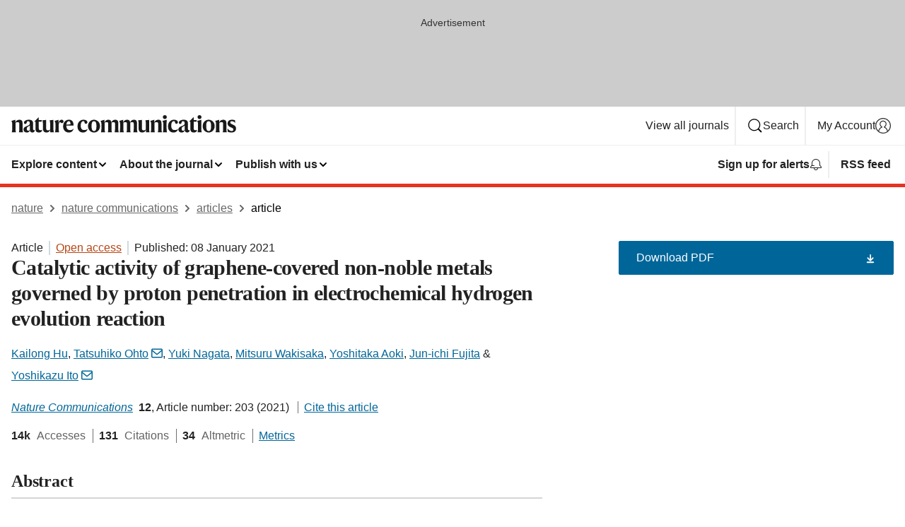

--- FILE ---
content_type: text/html; charset="UTF-8"
request_url: https://www.nature.com/articles/s41467-020-20503-7
body_size: 121499
content:
<!DOCTYPE html>
<html lang="en" class="grade-c">
<head>
    <title>Catalytic activity of graphene-covered non-noble metals governed by proton penetration in electrochemical hydrogen evolution reaction | Nature Communications</title>
    
        
<link rel="alternate" type="application/rss+xml" href="https://www.nature.com/ncomms.rss"/>


    
        

        <script id="save-data-connection-testing">
            function hasConnection() {
                return navigator.connection || navigator.mozConnection || navigator.webkitConnection || navigator.msConnection;
            }

            function createLink(src) {
                var preloadLink = document.createElement("link");
                preloadLink.rel = "preload";
                preloadLink.href = src;
                preloadLink.as = "font";
                preloadLink.type = "font/woff2";
                preloadLink.crossOrigin = "";
                document.head.insertBefore(preloadLink, document.head.firstChild);
            }

            var connectionDetail = {
                saveDataEnabled: false,
                slowConnection: false
            };

            var connection = hasConnection();
            if (connection) {
                connectionDetail.saveDataEnabled = connection.saveData;
                if (/\slow-2g|2g/.test(connection.effectiveType)) {
                    connectionDetail.slowConnection = true;
                }
            }

            if (!(connectionDetail.saveDataEnabled || connectionDetail.slowConnection)) {
                createLink("/static/fonts/HardingText-Regular-Web-cecd90984f.woff2");
            } else {
                document.documentElement.classList.add('save-data');
            }
        </script>
    

<link rel="preconnect" href="https://cmp.nature.com" crossorigin>

<meta http-equiv="X-UA-Compatible" content="IE=edge">
<meta name="applicable-device" content="pc,mobile">
<meta name="viewport" content="width=device-width,initial-scale=1.0,maximum-scale=5,user-scalable=yes">
<meta name="360-site-verification" content="5a2dc4ab3fcb9b0393241ffbbb490480" />

<script data-test="dataLayer">
    window.dataLayer = [{"content":{"category":{"contentType":"article","legacy":{"webtrendsPrimaryArticleType":"research","webtrendsSubjectTerms":"electrocatalysis;heterogeneous-catalysis;mechanical-and-structural-properties-and-devices","webtrendsContentCategory":null,"webtrendsContentCollection":null,"webtrendsContentGroup":"Nature Communications","webtrendsContentGroupType":null,"webtrendsContentSubGroup":"Article","status":null}},"article":{"doi":"10.1038/s41467-020-20503-7"},"attributes":{"cms":null,"deliveryPlatform":"oscar","copyright":{"open":true,"legacy":{"webtrendsLicenceType":"http://creativecommons.org/licenses/by/4.0/"}}},"contentInfo":{"authors":["Kailong Hu","Tatsuhiko Ohto","Yuki Nagata","Mitsuru Wakisaka","Yoshitaka Aoki","Jun-ichi Fujita","Yoshikazu Ito"],"publishedAt":1610064000,"publishedAtString":"2021-01-08","title":"Catalytic activity of graphene-covered non-noble metals governed by proton penetration in electrochemical hydrogen evolution reaction","legacy":null,"publishedAtTime":null,"documentType":"aplusplus","subjects":"Electrocatalysis,Heterogeneous catalysis,Mechanical and structural properties and devices"},"journal":{"pcode":"ncomms","title":"nature communications","volume":"12","issue":"1","id":41467,"publishingModel":"Open Access"},"authorization":{"status":true},"features":[{"name":"furtherReadingSection","present":true}],"collection":null},"page":{"category":{"pageType":"article"},"attributes":{"template":"mosaic","featureFlags":[{"name":"download-collection-test","active":false},{"name":"download-issue-test","active":false},{"name":"nature-onwards-journey","active":false}],"testGroup":null},"search":null},"privacy":{},"version":"1.0.0","product":null,"session":null,"user":null,"backHalfContent":true,"country":"US","hasBody":true,"uneditedManuscript":false,"twitterId":["o3xnx","o43y9","o3ef7"],"baiduId":"d38bce82bcb44717ccc29a90c4b781ea","japan":false}];
    window.dataLayer.push({
        ga4MeasurementId: 'G-ERRNTNZ807',
        ga360TrackingId: 'UA-71668177-1',
        twitterId: ['3xnx', 'o43y9', 'o3ef7'],
        baiduId: 'd38bce82bcb44717ccc29a90c4b781ea',
        ga4ServerUrl: 'https://collect.nature.com',
        imprint: 'nature'
    });
</script>

<script>
    (function(w, d) {
        w.config = w.config || {};
        w.config.mustardcut = false;

        
        if (w.matchMedia && w.matchMedia('only print, only all and (prefers-color-scheme: no-preference), only all and (prefers-color-scheme: light), only all and (prefers-color-scheme: dark)').matches) {
            w.config.mustardcut = true;
            d.classList.add('js');
            d.classList.remove('grade-c');
            d.classList.remove('no-js');
        }
    })(window, document.documentElement);
</script>
 



     
    
    
        
    
    <style>@media only print, only all and (prefers-color-scheme: no-preference), only all and (prefers-color-scheme: light), only all and (prefers-color-scheme: dark) {  .c-article-editorial-summary__container .c-article-editorial-summary__article-title,.c-card--major .c-card__title,.c-card__title,.u-h2,.u-h3,h2,h3{font-weight:700;-webkit-font-smoothing:antialiased;font-family:Harding,Palatino,serif;letter-spacing:-.0117156rem}.c-article-editorial-summary__container .c-article-editorial-summary__article-title,.c-card__title,.u-h3,h3{font-size:1.25rem;line-height:1.4rem}.c-reading-companion__figure-title,.u-h4{font-weight:700;-webkit-font-smoothing:antialiased;line-height:1.4rem}html{line-height:1.15;text-size-adjust:100%;box-sizing:border-box;font-size:100%;height:100%;overflow-y:scroll}body{background:#eee;color:#222;font-family:-apple-system,BlinkMacSystemFont,Segoe UI,Roboto,Oxygen-Sans,Ubuntu,Cantarell,Helvetica Neue,sans-serif;font-size:1.125rem;line-height:1.76;margin:0;min-height:100%}details,main{display:block}h1{font-size:2em;margin:.67em 0}a,sup{vertical-align:baseline}a{background-color:transparent;color:#069;overflow-wrap:break-word;text-decoration:underline;text-decoration-skip-ink:auto;word-break:break-word}b{font-weight:bolder}sup{font-size:75%;line-height:0;position:relative;top:-.5em}img{border:0;height:auto;max-width:100%;vertical-align:middle}button,input,select{font-family:inherit;font-size:100%;line-height:1.15;margin:0}button,input{overflow:visible}button,select{text-transform:none}[type=submit],button{-webkit-appearance:button}[type=checkbox]{box-sizing:border-box;padding:0}summary{display:list-item}[hidden]{display:none}button{border-radius:0;cursor:pointer;font-family:-apple-system,BlinkMacSystemFont,Segoe UI,Roboto,Oxygen-Sans,Ubuntu,Cantarell,Helvetica Neue,sans-serif}h1{font-weight:700;-webkit-font-smoothing:antialiased;font-family:Harding,Palatino,serif;font-size:2rem;letter-spacing:-.0390625rem;line-height:2.25rem}.c-card--major .c-card__title,.u-h2,.u-h3,h2{font-family:Harding,Palatino,serif;letter-spacing:-.0117156rem}.c-card--major .c-card__title,.u-h2,h2,h2.app-access-wall__title{-webkit-font-smoothing:antialiased}.c-card--major .c-card__title,.u-h2,h2{font-size:1.5rem;font-weight:700;line-height:1.6rem}.u-h3{font-size:1.25rem}.c-card__title,.c-reading-companion__figure-title,.u-h3,.u-h4,h4,h5,h6{font-weight:700;-webkit-font-smoothing:antialiased;line-height:1.4rem}.c-article-editorial-summary__container .c-article-editorial-summary__article-title,.c-card__title,h3{font-family:Harding,Palatino,serif;font-size:1.25rem}.c-article-editorial-summary__container .c-article-editorial-summary__article-title,h3{font-weight:700;-webkit-font-smoothing:antialiased;letter-spacing:-.0117156rem;line-height:1.4rem}.c-reading-companion__figure-title,.u-h4{font-family:-apple-system,BlinkMacSystemFont,Segoe UI,Roboto,Oxygen-Sans,Ubuntu,Cantarell,Helvetica Neue,sans-serif;font-size:1.125rem;letter-spacing:-.0117156rem}input+label{padding-left:.5em}nav ol,nav ul{list-style:none none}p:empty{display:none}.c-nature-box{background-color:#fff;border:1px solid #d5d5d5;border-radius:2px;box-shadow:0 0 5px 0 rgba(51,51,51,.1);line-height:1.3;margin-bottom:24px;padding:16px 16px 3px}.c-nature-box__text{font-size:1rem;margin-bottom:16px}.c-nature-box--access-to-pdf{display:none}@media only screen and (min-width:1024px){.c-nature-box--mobile{display:none}}.c-nature-box .c-pdf-download{margin-bottom:16px!important}.c-nature-box svg+.c-article__button-text{margin-left:8px}.c-nature-box--version{background-color:#eee}.c-nature-box__wrapper{transform:translateZ(0)}.c-nature-box__wrapper--placeholder{min-height:165px}.sans-serif{font-family:-apple-system,BlinkMacSystemFont,Segoe UI,Roboto,Oxygen-Sans,Ubuntu,Cantarell,Helvetica Neue,sans-serif}.article-page{background:#fff}p{overflow-wrap:break-word;word-break:break-word}.c-article-header{font-family:-apple-system,BlinkMacSystemFont,Segoe UI,Roboto,Oxygen-Sans,Ubuntu,Cantarell,Helvetica Neue,sans-serif;margin-bottom:40px}.c-article-identifiers{color:#6f6f6f;display:flex;flex-wrap:wrap;font-size:1rem;line-height:1.3;list-style:none;padding:0}.c-article-identifiers__item{list-style:none;margin-right:8px;padding-right:8px}.c-article-identifiers__item:last-child{margin-right:0;padding-right:0}.c-article-title{font-size:1.5rem;line-height:1.25;margin:0 0 16px}@media only screen and (min-width:768px){.c-article-title{font-size:1.875rem;line-height:1.2}}.c-article-author-list{display:inline;font-size:1rem;list-style:none;margin:0 8px 0 0;padding:0;width:100%}.c-article-author-list__item{display:inline;padding-right:0}.c-article-author-list svg{margin-left:4px}.c-article-author-list__show-more{display:none;margin-right:4px}.c-article-author-list__button,.js .c-article-author-list__item--hide,.js .c-article-author-list__show-more{display:none}.js .c-article-author-list--long .c-article-author-list__show-more,.js .c-article-author-list--long+.c-article-author-list__button{display:inline}@media only screen and (max-width:539px){.js .c-article-author-list__item--hide-small-screen{display:none}.js .c-article-author-list--short .c-article-author-list__show-more,.js .c-article-author-list--short+.c-article-author-list__button{display:inline}}#uptodate-client,.js .c-article-author-list--expanded .c-article-author-list__show-more{display:none!important}.js .c-article-author-list--expanded .c-article-author-list__item--hide-small-screen{display:inline!important}.c-article-author-list__button,.c-button-author-list{background:#ebf1f5;border:4px solid #ebf1f5;border-radius:20px;color:#666;font-size:.875rem;line-height:1.4;padding:2px 11px 2px 8px;text-decoration:none}.c-article-author-list__button svg,.c-button-author-list svg{margin:1px 4px 0 0}.c-article-author-list__button:hover,.c-button-author-list:hover{background:#069;border-color:transparent;color:#fff}.c-article-info-details{font-size:1rem;margin-bottom:8px;margin-top:16px}.c-article-info-details__cite-as{border-left:1px solid #6f6f6f;margin-left:8px;padding-left:8px}.c-article-metrics-bar{display:flex;flex-wrap:wrap;font-size:1rem;line-height:1.3}.c-article-metrics-bar__wrapper{margin:16px 0}.c-article-metrics-bar__item{align-items:baseline;border-right:1px solid #6f6f6f;margin-right:8px}.c-article-metrics-bar__item:last-child{border-right:0}.c-article-metrics-bar__count{font-weight:700;margin:0}.c-article-metrics-bar__label{color:#626262;font-style:normal;font-weight:400;margin:0 10px 0 5px}.c-article-metrics-bar__details{margin:0}.c-article-main-column{font-family:Harding,Palatino,serif;margin-right:8.6%;width:60.2%}@media only screen and (max-width:1023px){.c-article-main-column{margin-right:0;width:100%}}.c-article-extras{float:left;font-family:-apple-system,BlinkMacSystemFont,Segoe UI,Roboto,Oxygen-Sans,Ubuntu,Cantarell,Helvetica Neue,sans-serif;width:31.2%}@media only screen and (max-width:1023px){.c-article-extras{display:none}}.c-article-associated-content__container .c-article-associated-content__title,.c-article-section__title{border-bottom:2px solid #d5d5d5;font-size:1.25rem;margin:0;padding-bottom:8px}@media only screen and (min-width:768px){.c-article-associated-content__container .c-article-associated-content__title,.c-article-section__title{font-size:1.5rem;line-height:1.24}}.c-article-associated-content__container .c-article-associated-content__title{margin-bottom:8px}.c-article-body p{margin-bottom:24px;margin-top:0}.c-article-section{clear:both}.c-article-section__content{margin-bottom:40px;padding-top:8px}@media only screen and (max-width:1023px){.c-article-section__content{padding-left:0}}.c-article-authors-search{margin-bottom:24px;margin-top:0}.c-article-authors-search__item,.c-article-authors-search__title{font-family:-apple-system,BlinkMacSystemFont,Segoe UI,Roboto,Oxygen-Sans,Ubuntu,Cantarell,Helvetica Neue,sans-serif}.c-article-authors-search__title{color:#626262;font-size:1.05rem;font-weight:700;margin:0;padding:0}.c-article-authors-search__item{font-size:1rem}.c-article-authors-search__text{margin:0}.c-code-block{border:1px solid #fff;font-family:monospace;margin:0 0 24px;padding:20px}.c-code-block__heading{font-weight:400;margin-bottom:16px}.c-code-block__line{display:block;overflow-wrap:break-word;white-space:pre-wrap}.c-article-share-box__no-sharelink-info{font-size:.813rem;font-weight:700;margin-bottom:24px;padding-top:4px}.c-article-share-box__only-read-input{border:1px solid #d5d5d5;box-sizing:content-box;display:inline-block;font-size:.875rem;font-weight:700;height:24px;margin-bottom:8px;padding:8px 10px}.c-article-share-box__button--link-like{background-color:transparent;border:0;color:#069;cursor:pointer;font-size:.875rem;margin-bottom:8px;margin-left:10px}.c-article-editorial-summary__container{font-family:-apple-system,BlinkMacSystemFont,Segoe UI,Roboto,Oxygen-Sans,Ubuntu,Cantarell,Helvetica Neue,sans-serif;font-size:1rem}.c-article-editorial-summary__container .c-article-editorial-summary__content p:last-child{margin-bottom:0}.c-article-editorial-summary__container .c-article-editorial-summary__content--less{max-height:9.5rem;overflow:hidden}.c-article-editorial-summary__container .c-article-editorial-summary__button{background-color:#fff;border:0;color:#069;font-size:.875rem;margin-bottom:16px}.c-article-editorial-summary__container .c-article-editorial-summary__button.active,.c-article-editorial-summary__container .c-article-editorial-summary__button.hover,.c-article-editorial-summary__container .c-article-editorial-summary__button:active,.c-article-editorial-summary__container .c-article-editorial-summary__button:hover{text-decoration:underline;text-decoration-skip-ink:auto}.c-article-associated-content__container .c-article-associated-content__collection-label{font-size:.875rem;line-height:1.4}.c-article-associated-content__container .c-article-associated-content__collection-title{line-height:1.3}.c-reading-companion{clear:both;min-height:389px}.c-reading-companion__sticky{max-width:389px}.c-reading-companion__scroll-pane{margin:0;min-height:200px;overflow:hidden auto}.c-reading-companion__tabs{display:flex;flex-flow:row nowrap;font-size:1rem;list-style:none;margin:0 0 8px;padding:0}.c-reading-companion__tabs>li{flex-grow:1}.c-reading-companion__tab{background-color:#eee;border:1px solid #d5d5d5;border-image:initial;border-left-width:0;color:#0067c5;font-size:1rem;padding:8px 8px 8px 15px;text-align:left;width:100%}.c-reading-companion__tabs li:first-child .c-reading-companion__tab{border-left-width:1px}.c-reading-companion__tab--active{background-color:#fff;border-bottom:1px solid #fff;color:#222;font-weight:700}.c-reading-companion__sections-list{list-style:none;padding:0}.c-reading-companion__figures-list,.c-reading-companion__references-list{list-style:none;min-height:389px;padding:0}.c-reading-companion__references-list--numeric{list-style:decimal inside}.c-reading-companion__sections-list{margin:0 0 8px;min-height:50px}.c-reading-companion__section-item{font-size:1rem;padding:0}.c-reading-companion__section-item a{display:block;line-height:1.5;overflow:hidden;padding:8px 0 8px 16px;text-overflow:ellipsis;white-space:nowrap}.c-reading-companion__figure-item{border-top:1px solid #d5d5d5;font-size:1rem;padding:16px 8px 16px 0}.c-reading-companion__figure-item:first-child{border-top:none;padding-top:8px}.c-reading-companion__reference-item{border-top:1px solid #d5d5d5;font-size:1rem;padding:8px 8px 8px 16px}.c-reading-companion__reference-item:first-child{border-top:none}.c-reading-companion__reference-item a{word-break:break-word}.c-reading-companion__reference-citation{display:inline}.c-reading-companion__reference-links{font-size:.813rem;font-weight:700;list-style:none;margin:8px 0 0;padding:0;text-align:right}.c-reading-companion__reference-links>a{display:inline-block;padding-left:8px}.c-reading-companion__reference-links>a:first-child{display:inline-block;padding-left:0}.c-reading-companion__figure-title{display:block;margin:0 0 8px}.c-reading-companion__figure-links{display:flex;justify-content:space-between;margin:8px 0 0}.c-reading-companion__figure-links>a{align-items:center;display:flex}.c-reading-companion__figure-full-link svg{height:.8em;margin-left:2px}.c-reading-companion__panel{border-top:none;display:none;margin-top:0;padding-top:0}.c-cod,.c-reading-companion__panel--active{display:block}.c-cod{font-size:1rem;width:100%}.c-cod__form{background:#ebf0f3}.c-cod__prompt{font-size:1.125rem;line-height:1.3;margin:0 0 24px}.c-cod__label{display:block;margin:0 0 4px}.c-cod__row{display:flex;margin:0 0 16px}.c-cod__row:last-child{margin:0}.c-cod__input{border:1px solid #d5d5d5;border-radius:2px;flex:1 1 auto;margin:0;padding:13px}.c-cod__input--submit{background-color:#069;border:1px solid #069;color:#fff;flex-shrink:1;margin-left:8px;transition:background-color .2s ease-out 0s,color .2s ease-out 0s}.c-cod__input--submit-single{flex-basis:100%;flex-shrink:0;margin:0}.c-cod__input--submit:focus,.c-cod__input--submit:hover{background-color:#fff;color:#069}.c-pdf-download__link .u-icon{padding-top:2px}.c-pdf-download{display:flex;margin-bottom:24px;max-height:48px}@media only screen and (min-width:540px){.c-pdf-download{max-height:none}}@media only screen and (min-width:1024px){.c-pdf-download{max-height:48px}}.c-pdf-download__link{display:flex;flex:1 1 0%}.c-pdf-download__link:hover{text-decoration:none}.c-pdf-download__text{padding-right:4px}@media only screen and (max-width:539px){.c-pdf-download__text{text-transform:capitalize}}@media only screen and (min-width:540px){.c-pdf-download__text{padding-right:8px}}.c-context-bar--sticky .c-pdf-download{display:block;margin-bottom:0;white-space:nowrap}@media only screen and (max-width:539px){.c-pdf-download .u-sticky-visually-hidden{border:0;clip:rect(0,0,0,0);height:1px;margin:-100%;overflow:hidden;padding:0;position:absolute!important;width:1px}}.c-pdf-container{display:flex;justify-content:flex-end}@media only screen and (max-width:539px){.c-pdf-container .c-pdf-download{display:flex;flex-basis:100%}}.c-pdf-container .c-pdf-download+.c-pdf-download{margin-left:16px}.c-article-extras .c-pdf-container .c-pdf-download{width:100%}.c-article-extras .c-pdf-container .c-pdf-download+.c-pdf-download{margin-left:0}@media only screen and (min-width:540px){.c-context-bar--sticky .c-pdf-download__link{align-items:center;flex:1 1 183px}}@media only screen and (max-width:320px){.c-context-bar--sticky .c-pdf-download__link{padding:16px}}.article-page--commercial .c-article-main-column .c-pdf-button__container .c-pdf-download{display:none}@media only screen and (max-width:1023px){.article-page--commercial .c-article-main-column .c-pdf-button__container .c-pdf-download{display:block}}.c-recommendations-column-switch .c-meta{margin-top:auto}.c-context-bar{box-shadow:0 0 10px 0 rgba(51,51,51,.2);position:relative;width:100%}.c-context-bar__container{margin:0 auto;max-width:1280px;padding:0 16px}.c-context-bar__title{display:none}.app-researcher-popup__link.hover,.app-researcher-popup__link.visited,.app-researcher-popup__link:hover,.app-researcher-popup__link:visited,.c-article-metrics__heading a,.c-article-metrics__posts .c-card__title a{color:inherit}.c-article-authors-search__list{align-items:center;display:flex;flex-wrap:wrap;gap:16px 16px;justify-content:center}@media only screen and (min-width:320px){.c-article-authors-search__list{justify-content:normal}}.c-article-authors-search__text{align-items:center;display:flex;flex-flow:column wrap;font-size:14px;justify-content:center}@media only screen and (min-width:320px){.c-article-authors-search__text{flex-direction:row;font-size:16px}}.c-article-authors-search__links-text{font-weight:700;margin-right:8px;text-align:center}@media only screen and (min-width:320px){.c-article-authors-search__links-text{text-align:left}}.c-article-authors-search__list-item--left{flex:1 1 100%}@media only screen and (min-width:320px){.c-article-authors-search__list-item--left{flex-basis:auto}}.c-article-authors-search__list-item--right{flex:1 1 auto}.c-article-identifiers{margin:0}.c-article-identifiers__item{border-right:2px solid #cedbe0;color:#222;font-size:14px}@media only screen and (min-width:320px){.c-article-identifiers__item{font-size:16px}}.c-article-identifiers__item:last-child{border-right:none}.c-article-metrics__posts .c-card__title{font-size:1.05rem}.c-article-metrics__posts .c-card__title+span{color:#6f6f6f;font-size:1rem}.app-author-list{color:#222;font-family:-apple-system,BlinkMacSystemFont,Segoe UI,Roboto,Oxygen-Sans,Ubuntu,Cantarell,Helvetica Neue,sans-serif;font-size:1rem;line-height:1.4;list-style:none;margin:0;padding:0}.app-author-list>li,.c-breadcrumbs>li,.c-footer__links>li,.js .app-author-list,.u-list-comma-separated>li,.u-list-inline>li{display:inline}.app-author-list>li:not(:first-child):not(:last-child):before{content:", "}.app-author-list>li:not(:only-child):last-child:before{content:" & "}.app-author-list--compact{font-size:.875rem;line-height:1.4}.app-author-list--truncated>li:not(:only-child):last-child:before{content:" ... "}.js .app-author-list__hide{display:none;visibility:hidden}.js .app-author-list__hide:first-child+*{margin-block-start:0}.c-ad{text-align:center}@media only screen and (min-width:320px){.c-ad{padding:8px}}.c-ad--728x90{background-color:#ccc;display:none}.c-ad--728x90 .c-ad__inner{min-height:calc(1.5em + 94px)}@media only screen and (min-width:768px){.js .c-ad--728x90{display:none}.js .u-show-following-ad+.c-ad--728x90{display:block}}.c-ad__label{color:#333;font-weight:400;line-height:1.5;margin-bottom:4px}.c-ad__label,.c-meta{font-family:-apple-system,BlinkMacSystemFont,Segoe UI,Roboto,Oxygen-Sans,Ubuntu,Cantarell,Helvetica Neue,sans-serif;font-size:.875rem}.c-meta{color:inherit;line-height:1.4;list-style:none;margin:0;padding:0}.c-meta--large{font-size:1rem}.c-meta--large .c-meta__item{margin-bottom:8px}.c-meta__item{display:inline-block;margin-bottom:4px}.c-meta__item:not(:last-child){border-right:1px solid #d5d5d5;margin-right:4px;padding-right:4px}@media only screen and (max-width:539px){.c-meta__item--block-sm-max{display:block}.c-meta__item--block-sm-max:not(:last-child){border-right:none;margin-right:0;padding-right:0}}@media only screen and (min-width:1024px){.c-meta__item--block-at-lg{display:block}.c-meta__item--block-at-lg:not(:last-child){border-right:none;margin-right:0;padding-right:0}}.c-meta__type{font-weight:700;text-transform:none}.c-skip-link{background:#069;bottom:auto;color:#fff;font-family:-apple-system,BlinkMacSystemFont,Segoe UI,Roboto,Oxygen-Sans,Ubuntu,Cantarell,Helvetica Neue,sans-serif;font-size:.875rem;padding:8px;position:absolute;text-align:center;transform:translateY(-100%);z-index:9999}@media (prefers-reduced-motion:reduce){.c-skip-link{transition:top .3s ease-in-out 0s}}@media print{.c-skip-link{display:none}}.c-skip-link:link{color:#fff}.c-status-message{align-items:center;box-sizing:border-box;display:flex;font-family:-apple-system,BlinkMacSystemFont,Segoe UI,Roboto,Oxygen-Sans,Ubuntu,Cantarell,Helvetica Neue,sans-serif;font-size:1rem;position:relative;width:100%}.c-card__summary>p:last-child,.c-status-message :last-child{margin-bottom:0}.c-status-message--boxed{background-color:#fff;border:1px solid #eee;border-radius:2px;line-height:1.4;padding:16px}.c-status-message__heading{font-family:-apple-system,BlinkMacSystemFont,Segoe UI,Roboto,Oxygen-Sans,Ubuntu,Cantarell,Helvetica Neue,sans-serif;font-size:1rem;font-weight:700}.c-status-message__icon{fill:currentcolor;display:inline-block;flex:0 0 auto;height:1.5em;margin-right:8px;transform:translate(0);vertical-align:text-top;width:1.5em}.c-status-message__icon--top{align-self:flex-start}.c-status-message--info .c-status-message__icon{color:#003f8d}.c-status-message--boxed.c-status-message--info{border-bottom:4px solid #003f8d}.c-status-message--error .c-status-message__icon{color:#c40606}.c-status-message--boxed.c-status-message--error{border-bottom:4px solid #c40606}.c-status-message--success .c-status-message__icon{color:#00b8b0}.c-status-message--boxed.c-status-message--success{border-bottom:4px solid #00b8b0}.c-status-message--warning .c-status-message__icon{color:#edbc53}.c-status-message--boxed.c-status-message--warning{border-bottom:4px solid #edbc53}.c-breadcrumbs{color:#000;font-family:-apple-system,BlinkMacSystemFont,Segoe UI,Roboto,Oxygen-Sans,Ubuntu,Cantarell,Helvetica Neue,sans-serif;font-size:1rem;list-style:none;margin:0;padding:0}.c-breadcrumbs__link{color:#666}svg.c-breadcrumbs__chevron{margin:4px 4px 0;fill:#888;height:10px;width:10px}@media only screen and (max-width:539px){.c-breadcrumbs .c-breadcrumbs__item{display:none}.c-breadcrumbs .c-breadcrumbs__item:last-child,.c-breadcrumbs .c-breadcrumbs__item:nth-last-child(2){display:inline}}.c-card{background-color:transparent;border:0;box-shadow:none;display:flex;flex-direction:column;font-size:14px;min-width:0;overflow:hidden;padding:0;position:relative}.c-card--no-shape{background:0 0;border:0;box-shadow:none}.c-card__image{display:flex;justify-content:center;overflow:hidden;padding-bottom:56.25%;position:relative}@supports (aspect-ratio:1/1){.c-card__image{padding-bottom:0}}.c-card__image img{left:0;min-height:100%;min-width:100%;position:absolute}@supports ((-o-object-fit:cover) or (object-fit:cover)){.c-card__image img{height:100%;object-fit:cover;width:100%}}.c-card__body{flex:1 1 auto;padding:16px}.c-card--no-shape .c-card__body{padding:0}.c-card--no-shape .c-card__body:not(:first-child){padding-top:16px}.c-card__title{letter-spacing:-.01875rem;margin-bottom:8px;margin-top:0}[lang=de] .c-card__title{hyphens:auto}.c-card__summary{line-height:1.4}.c-card__summary>p{margin-bottom:5px}.c-card__summary a{text-decoration:underline}.c-card__link:not(.c-card__link--no-block-link):before{bottom:0;content:"";left:0;position:absolute;right:0;top:0}.c-card--flush .c-card__body{padding:0}.c-card--major{font-size:1rem}.c-card--dark{background-color:#29303c;border-width:0;color:#e3e4e5}.c-card--dark .c-card__title{color:#fff}.c-card--dark .c-card__link,.c-card--dark .c-card__summary a{color:inherit}.c-header{background-color:#fff;border-bottom:5px solid #000;font-size:1rem;line-height:1.4;margin-bottom:16px}.c-header__row{padding:0;position:relative}.c-header__row:not(:last-child){border-bottom:1px solid #eee}.c-header__split{align-items:center;display:flex;justify-content:space-between}.c-header__logo-container{flex:1 1 0px;line-height:0;margin:8px 24px 8px 0}.c-header__logo{transform:translateZ(0)}.c-header__logo img{max-height:32px}.c-header__container{margin:0 auto;max-width:1280px}.c-header__menu{align-items:center;display:flex;flex:0 1 auto;flex-wrap:wrap;font-weight:700;gap:8px 8px;line-height:1.4;list-style:none;margin:0 -4px;padding:0}@media print{.c-header__menu{display:none}}@media only screen and (max-width:1023px){.c-header__menu--hide-lg-max{display:none;visibility:hidden}}.c-header__menu--global{font-weight:400;justify-content:flex-end}.c-header__menu--global svg{display:none;visibility:hidden}.c-header__menu--global svg:first-child+*{margin-block-start:0}@media only screen and (min-width:540px){.c-header__menu--global svg{display:block;visibility:visible}}.c-header__menu--journal{font-size:.875rem;margin:8px 0 8px -8px}@media only screen and (min-width:540px){.c-header__menu--journal{flex-wrap:nowrap;font-size:1rem}}.c-header__item{padding-bottom:0;padding-top:0;position:static}.c-header__item--pipe{border-left:2px solid #eee;padding-left:8px}.c-header__item--padding{padding-bottom:8px;padding-top:8px}@media only screen and (min-width:540px){.c-header__item--dropdown-menu{position:relative}}@media only screen and (min-width:1024px){.c-header__item--hide-lg{display:none;visibility:hidden}}@media only screen and (max-width:767px){.c-header__item--hide-md-max{display:none;visibility:hidden}.c-header__item--hide-md-max:first-child+*{margin-block-start:0}}.c-header__link{align-items:center;color:inherit;display:inline-flex;gap:4px 4px;padding:8px;white-space:nowrap}.c-header__link svg{transition-duration:.2s}.c-header__show-text{display:none;visibility:hidden}.has-tethered .c-header__heading--js-hide:first-child+*{margin-block-start:0}@media only screen and (min-width:540px){.c-header__show-text{display:inline;visibility:visible}}.c-header__show-text-sm{display:inline;visibility:visible}@media only screen and (min-width:540px){.c-header__show-text-sm{display:none;visibility:hidden}.c-header__show-text-sm:first-child+*{margin-block-start:0}}.c-header__dropdown{background-color:#000;border-bottom:1px solid #2f2f2f;color:#eee;font-size:.875rem;line-height:1.2;padding:16px 0}@media print{.c-header__dropdown{display:none}}.c-header__heading{display:inline-block;font-family:-apple-system,BlinkMacSystemFont,Segoe UI,Roboto,Oxygen-Sans,Ubuntu,Cantarell,Helvetica Neue,sans-serif;font-size:1.25rem;font-weight:400;line-height:1.4;margin-bottom:8px}.c-header__heading--keyline{border-top:1px solid;border-color:#2f2f2f;margin-top:16px;padding-top:16px;width:100%}.c-header__list{display:flex;flex-wrap:wrap;gap:0 16px;list-style:none;margin:0 -8px}.c-header__flush{margin:0 -8px}.c-header__visually-hidden{border:0;clip:rect(0,0,0,0);height:1px;margin:-100%;overflow:hidden;padding:0;position:absolute!important;width:1px}.c-header__search-form{margin-bottom:8px}.c-header__search-layout{display:flex;flex-wrap:wrap;gap:16px 16px}.c-header__search-layout>:first-child{flex:999 1 auto}.c-header__search-layout>*{flex:1 1 auto}.c-header__search-layout--max-width{max-width:720px}.c-header__search-button{align-items:center;background-color:transparent;background-image:none;border:1px solid #fff;border-radius:2px;color:#fff;cursor:pointer;display:flex;font-family:sans-serif;font-size:1rem;justify-content:center;line-height:1.15;margin:0;padding:8px 16px;position:relative;text-decoration:none;transition:all .25s ease 0s,color .25s ease 0s,border-color .25s ease 0s;width:100%}.c-header__input,.c-header__select{border:1px solid;border-radius:3px;box-sizing:border-box;font-size:1rem;padding:8px 16px;width:100%}.c-header__select{-webkit-appearance:none;background-image:url("data:image/svg+xml,%3Csvg height='16' viewBox='0 0 16 16' width='16' xmlns='http://www.w3.org/2000/svg'%3E%3Cpath d='m5.58578644 3-3.29289322-3.29289322c-.39052429-.39052429-.39052429-1.02368927 0-1.41421356s1.02368927-.39052429 1.41421356 0l4 4c.39052429.39052429.39052429 1.02368927 0 1.41421356l-4 4c-.39052429.39052429-1.02368927.39052429-1.41421356 0s-.39052429-1.02368927 0-1.41421356z' fill='%23333' fill-rule='evenodd' transform='matrix(0 1 -1 0 11 3)'/%3E%3C/svg%3E");background-position:right .7em top 50%;background-repeat:no-repeat;background-size:1em;box-shadow:0 1px 0 1px rgba(0,0,0,.04);display:block;margin:0;max-width:100%;min-width:150px}@media only screen and (min-width:540px){.c-header__menu--journal .c-header__item--dropdown-menu:last-child .c-header__dropdown.has-tethered{left:auto;right:0}}@media only screen and (min-width:768px){.c-header__menu--journal .c-header__item--dropdown-menu:last-child .c-header__dropdown.has-tethered{left:0;right:auto}}.c-header__dropdown.has-tethered{border-bottom:0;border-radius:0 0 2px 2px;left:0;position:absolute;top:100%;transform:translateY(5px);width:100%;z-index:1}@media only screen and (min-width:540px){.c-header__dropdown.has-tethered{transform:translateY(8px);width:auto}}@media only screen and (min-width:768px){.c-header__dropdown.has-tethered{min-width:225px}}.c-header__dropdown--full-width.has-tethered{padding:32px 0 24px;transform:none;width:100%}.has-tethered .c-header__heading--js-hide{display:none;visibility:hidden}.has-tethered .c-header__list--js-stack{flex-direction:column}.has-tethered .c-header__item--keyline,.has-tethered .c-header__list~.c-header__list .c-header__item:first-child{border-top:1px solid #d5d5d5;margin-top:8px;padding-top:8px}.c-header__item--snid-account-widget{display:flex}.c-header__container{padding:0 4px}.c-header__list{padding:0 12px}.c-header__menu .c-header__link{font-size:14px}.c-header__item--snid-account-widget .c-header__link{padding:8px}.c-header__menu--journal{margin-left:0}@media only screen and (min-width:540px){.c-header__container{padding:0 16px}.c-header__menu--journal{margin-left:-8px}.c-header__menu .c-header__link{font-size:16px}.c-header__link--search{gap:13px 13px}}.u-button{align-items:center;background-color:transparent;background-image:none;border-radius:2px;cursor:pointer;display:inline-flex;font-family:sans-serif;font-size:1rem;justify-content:center;line-height:1.3;margin:0;padding:8px;position:relative;text-decoration:none;transition:all .25s ease 0s,color .25s ease 0s,border-color .25s ease 0s;width:auto}.u-button svg,.u-button--primary svg{fill:currentcolor}.u-button{border:1px solid #069;color:#069}.u-button--primary{background-color:#069;background-image:none;border:1px solid #069;color:#fff}.u-button--full-width{display:flex;width:100%}.u-display-none{display:none}.js .u-js-hide,.u-hide{display:none;visibility:hidden}.u-hide:first-child+*{margin-block-start:0}.u-visually-hidden{border:0;clip:rect(0,0,0,0);height:1px;margin:-100%;overflow:hidden;padding:0;position:absolute!important;width:1px}@media print{.u-hide-print{display:none}}@media only screen and (min-width:1024px){.u-hide-at-lg{display:none;visibility:hidden}.u-hide-at-lg:first-child+*{margin-block-start:0}}.u-clearfix:after,.u-clearfix:before{content:"";display:table}.u-clearfix:after{clear:both}.u-color-open-access{color:#b74616}.u-float-left{float:left}.u-icon{fill:currentcolor;display:inline-block;height:1em;transform:translate(0);vertical-align:text-top;width:1em}.u-full-height{height:100%}.u-list-reset{list-style:none;margin:0;padding:0}.u-container{margin:0 auto;max-width:1280px;padding:0 16px}.u-justify-content-space-between{justify-content:space-between}.u-mt-32{margin-top:32px}.u-mb-8{margin-bottom:8px}.u-mb-16{margin-bottom:16px}.u-mb-24{margin-bottom:24px}.u-mb-32{margin-bottom:32px}.u-mb-48{margin-bottom:48px}.u-pa-16{padding:16px}html *,html :after,html :before{box-sizing:inherit}.c-article-section__title,.c-article-title{font-weight:700}.c-card__title{line-height:1.4em}.c-article__button{background-color:#069;border:1px solid #069;border-radius:2px;color:#fff;display:flex;font-family:-apple-system,BlinkMacSystemFont,Segoe UI,Roboto,Oxygen-Sans,Ubuntu,Cantarell,Helvetica Neue,sans-serif;font-size:.875rem;line-height:1.4;margin-bottom:16px;padding:13px;transition:background-color .2s ease-out 0s,color .2s ease-out 0s}.c-article__button,.c-article__button:hover{text-decoration:none}.c-article__button--inverted,.c-article__button:hover{background-color:#fff;color:#069}.c-article__button--inverted:hover{background-color:#069;color:#fff}.c-header__link{text-decoration:inherit}.grade-c-hide{display:block}.c-pdf-download__link{padding:13px 24px} } </style>




    
        <link data-test="critical-css-handler" data-inline-css-source="critical-css" rel="stylesheet" href="/static/css/enhanced-article-nature-branded-315a16c812.css" media="print" onload="this.media='only print, only all and (prefers-color-scheme: no-preference), only all and (prefers-color-scheme: light), only all and (prefers-color-scheme: dark)';this.onload=null">
    
    <noscript>
        <link rel="stylesheet" type="text/css" href="/static/css/enhanced-article-nature-branded-315a16c812.css" media="only print, only all and (prefers-color-scheme: no-preference), only all and (prefers-color-scheme: light), only all and (prefers-color-scheme: dark)">
    </noscript>

<link rel="stylesheet" type="text/css" href="/static/css/article-print-fb7cb72232.css" media="print">
    



<link rel="apple-touch-icon" sizes="180x180" href=/static/images/favicons/nature/apple-touch-icon-f39cb19454.png>
<link rel="icon" type="image/png" sizes="48x48" href=/static/images/favicons/nature/favicon-48x48-b52890008c.png>
<link rel="icon" type="image/png" sizes="32x32" href=/static/images/favicons/nature/favicon-32x32-3fe59ece92.png>
<link rel="icon" type="image/png" sizes="16x16" href=/static/images/favicons/nature/favicon-16x16-951651ab72.png>
<link rel="manifest" href=/static/manifest.json crossorigin="use-credentials">
<link rel="mask-icon" href=/static/images/favicons/nature/safari-pinned-tab-69bff48fe6.svg color="#000000">
<link rel="shortcut icon" href=/static/images/favicons/nature/favicon.ico>
<meta name="msapplication-TileColor" content="#000000">
<meta name="msapplication-config" content=/static/browserconfig.xml>
<meta name="theme-color" content="#000000">
<meta name="application-name" content="Nature">


<script>
    (function () {
        if ( typeof window.CustomEvent === "function" ) return false;
        function CustomEvent ( event, params ) {
            params = params || { bubbles: false, cancelable: false, detail: null };
            var evt = document.createEvent( 'CustomEvent' );
            evt.initCustomEvent( event, params.bubbles, params.cancelable, params.detail );
            return evt;
        }

        CustomEvent.prototype = window.Event.prototype;

        window.CustomEvent = CustomEvent;
    })();
</script>


<script>
    (function (w, d, s) {
        var urlParams = new URLSearchParams(w.location.search);
        if (urlParams.get('gptAdsTest') !== null) {
            d.addEventListener('sncc:initialise', function (e) {
                var t = d.createElement(s);
                var h = d.getElementsByTagName(s)[0];
                t.src = 'https://' + (e.detail.C03 ? 'securepubads.g.doubleclick' : 'pagead2.googlesyndication') + '.net/tag/js/gpt.js';
                t.async = false;
                t.onload = function () {
                    var n = d.createElement(s);
                    n.src = 'https://fed-libs.nature.com/production/gpt-ads-gtm.min.js';
                    n.async = false;
                    h.insertAdjacentElement('afterend', n);
                };
                h.insertAdjacentElement('afterend', t);
            })
        }
    })(window, document, 'script');
</script>
    
<!-- Google Tag Manager -->
<script data-test="gtm-head">
    window.initGTM = function() {
        if (window.config.mustardcut) {
            (function (w, d, s, l, i) {
                w[l] = w[l] || [];
                w[l].push({'gtm.start': new Date().getTime(), event: 'gtm.js'});
                var f = d.getElementsByTagName(s)[0],
                        j = d.createElement(s),
                        dl = l != 'dataLayer' ? '&l=' + l : '';
                j.async = true;
                j.src = 'https://sgtm.nature.com/gtm.js?id=' + i + dl;
                f.parentNode.insertBefore(j, f);
            })(window, document, 'script', 'dataLayer', 'GTM-MRVXSHQ');
        }
    }
</script>
<!-- End Google Tag Manager -->

    <script>
    (function(w,d,t) {
        function cc() {
            var h = w.location.hostname;
            if (h === 'preview-www.nature.com') return;
            var e = d.createElement(t),
                s = d.getElementsByTagName(t)[0];
            if (h === 'nature.com' || h.endsWith('.nature.com')) {
                e.src = 'https://cmp.nature.com/production_live/en/consent-bundle-8-102.js';
                e.setAttribute('onload', "initGTM(window,document,'script','dataLayer','GTM-MRVXSHQ')");
            } else {
                e.src = '/static/js/cookie-consent-es5-bundle-8d962b73c2.js';
                e.setAttribute('data-consent', h);
            }
            s.insertAdjacentElement('afterend', e);
        }
        cc();
    })(window,document,'script');
</script>


<script id="js-position0">
    (function(w, d) {
        w.idpVerifyPrefix = 'https://verify.nature.com';
        w.ra21Host = 'https://wayf.springernature.com';
        var moduleSupport = (function() {
            return 'noModule' in d.createElement('script');
        })();

        if (w.config.mustardcut === true) {
            w.loader = {
                index: 0,
                registered: [],
                scripts: [
                    
                        {src: '/static/js/global-article-es6-bundle-4b65fc7e00.js', test: 'global-article-js', module: true},
                        {src: '/static/js/global-article-es5-bundle-432fb5ed2f.js', test: 'global-article-js', nomodule: true},
                        {src: '/static/js/shared-es6-bundle-0c7392804a.js', test: 'shared-js', module: true},
                        {src: '/static/js/shared-es5-bundle-f97043df39.js', test: 'shared-js', nomodule: true},
                        {src: '/static/js/header-150-es6-bundle-5bb959eaa1.js', test: 'header-150-js', module: true},
                        {src: '/static/js/header-150-es5-bundle-994fde5b1d.js', test: 'header-150-js', nomodule: true}
                    
                ].filter(function (s) {
                    if (s.src === null) return false;
                    if (moduleSupport && s.nomodule) return false;
                    return !(!moduleSupport && s.module);
                }),

                register: function (value) {
                    this.registered.push(value);
                },

                ready: function () {
                    if (this.registered.length === this.scripts.length) {
                        this.registered.forEach(function (fn) {
                            if (typeof fn === 'function') {
                                setTimeout(fn, 0); 
                            }
                        });
                        this.ready = function () {};
                    }
                },

                insert: function (s) {
                    var t = d.getElementById('js-position' + this.index);
                    if (t && t.insertAdjacentElement) {
                        t.insertAdjacentElement('afterend', s);
                    } else {
                        d.head.appendChild(s);
                    }
                    ++this.index;
                },

                createScript: function (script, beforeLoad) {
                    var s = d.createElement('script');
                    s.id = 'js-position' + (this.index + 1);
                    s.setAttribute('data-test', script.test);
                    if (beforeLoad) {
                        s.defer = 'defer';
                        s.onload = function () {
                            if (script.noinit) {
                                loader.register(true);
                            }
                            if (d.readyState === 'interactive' || d.readyState === 'complete') {
                                loader.ready();
                            }
                        };
                    } else {
                        s.async = 'async';
                    }
                    s.src = script.src;
                    return s;
                },

                init: function () {
                    this.scripts.forEach(function (s) {
                        loader.insert(loader.createScript(s, true));
                    });

                    d.addEventListener('DOMContentLoaded', function () {
                        loader.ready();
                        var conditionalScripts;
                        
                            conditionalScripts = [
                                {match: 'div[data-pan-container]', src: '/static/js/pan-zoom-es6-bundle-464a2af269.js', test: 'pan-zoom-js',  module: true },
                                {match: 'div[data-pan-container]', src: '/static/js/pan-zoom-es5-bundle-98fb9b653b.js', test: 'pan-zoom-js',  nomodule: true },
                                {match: 'math,span.mathjax-tex', src: '/static/js/math-es6-bundle-cfe28c12e7.js', test: 'math-js', module: true},
                                {match: 'math,span.mathjax-tex', src: '/static/js/math-es5-bundle-41a1a3e87a.js', test: 'math-js', nomodule: true}
                            ];
                        

                        if (conditionalScripts) {
                            conditionalScripts.filter(function (script) {
                                return !!document.querySelector(script.match) && !((moduleSupport && script.nomodule) || (!moduleSupport && script.module));
                            }).forEach(function (script) {
                                loader.insert(loader.createScript(script));
                            });
                        }
                    }, false);
                }
            };
            loader.init();
        }
    })(window, document);
</script>










<meta name="robots" content="noarchive">
<meta name="access" content="Yes">


<link rel="search" href="https://www.nature.com/search">
<link rel="search" href="https://www.nature.com/opensearch/opensearch.xml" type="application/opensearchdescription+xml" title="nature.com">
<link rel="search" href="https://www.nature.com/opensearch/request" type="application/sru+xml" title="nature.com">





    
    <script type="application/ld+json">{"mainEntity":{"headline":"Catalytic activity of graphene-covered non-noble metals governed by proton penetration in electrochemical hydrogen evolution reaction","description":"Graphene-covering is a promising approach for achieving an acid-stable, non-noble-metal-catalysed hydrogen evolution reaction (HER). Optimization of the number of graphene-covering layers and the density of defects generated by chemical doping is crucial for achieving a balance between corrosion resistance and catalytic activity. Here, we investigate the influence of charge transfer and proton penetration through the graphene layers on the HER mechanisms of the non-noble metals Ni and Cu in an acidic electrolyte. We find that increasing the number of graphene-covering layers significantly alters the HER performances of Ni and Cu. The proton penetration explored through electrochemical experiments and simulations reveals that the HER activity of the graphene-covered catalysts is governed by the degree of proton penetration, as determined by the number of graphene-covering layers. Graphene-covering technology provides a promising approach for achieving a non-noble-metal-catalyst with corrosion protection and catalytic activity under acidic media. Here, the authors unveil that the electrochemical hydrogen evolution mechanism is governed by the proton penetration phenomenon.","datePublished":"2021-01-08T00:00:00Z","dateModified":"2021-01-08T00:00:00Z","pageStart":"1","pageEnd":"9","license":"http://creativecommons.org/licenses/by/4.0/","sameAs":"https://doi.org/10.1038/s41467-020-20503-7","keywords":["Electrocatalysis","Heterogeneous catalysis","Mechanical and structural properties and devices","Science","Humanities and Social Sciences","multidisciplinary"],"image":["https://media.springernature.com/lw1200/springer-static/image/art%3A10.1038%2Fs41467-020-20503-7/MediaObjects/41467_2020_20503_Fig1_HTML.png","https://media.springernature.com/lw1200/springer-static/image/art%3A10.1038%2Fs41467-020-20503-7/MediaObjects/41467_2020_20503_Fig2_HTML.png","https://media.springernature.com/lw1200/springer-static/image/art%3A10.1038%2Fs41467-020-20503-7/MediaObjects/41467_2020_20503_Fig3_HTML.png","https://media.springernature.com/lw1200/springer-static/image/art%3A10.1038%2Fs41467-020-20503-7/MediaObjects/41467_2020_20503_Fig4_HTML.png","https://media.springernature.com/lw1200/springer-static/image/art%3A10.1038%2Fs41467-020-20503-7/MediaObjects/41467_2020_20503_Fig5_HTML.png","https://media.springernature.com/lw1200/springer-static/image/art%3A10.1038%2Fs41467-020-20503-7/MediaObjects/41467_2020_20503_Fig6_HTML.png"],"isPartOf":{"name":"Nature Communications","issn":["2041-1723"],"volumeNumber":"12","@type":["Periodical","PublicationVolume"]},"publisher":{"name":"Nature Publishing Group UK","logo":{"url":"https://www.springernature.com/app-sn/public/images/logo-springernature.png","@type":"ImageObject"},"@type":"Organization"},"author":[{"name":"Kailong Hu","affiliation":[{"name":"University of Tsukuba","address":{"name":"Institute of Applied Physics, Graduate School of Pure and Applied Sciences, University of Tsukuba, Tsukuba, Japan","@type":"PostalAddress"},"@type":"Organization"}],"@type":"Person"},{"name":"Tatsuhiko Ohto","affiliation":[{"name":"Osaka University","address":{"name":"Graduate School of Engineering Science, Osaka University, Toyonaka, Japan","@type":"PostalAddress"},"@type":"Organization"}],"email":"ohto@molectronics.jp","@type":"Person"},{"name":"Yuki Nagata","url":"http://orcid.org/0000-0001-9727-6641","affiliation":[{"name":"Max Planck Institute for Polymer Research","address":{"name":"Max Planck Institute for Polymer Research, Mainz, Germany","@type":"PostalAddress"},"@type":"Organization"}],"@type":"Person"},{"name":"Mitsuru Wakisaka","affiliation":[{"name":"Toyama Prefectural University","address":{"name":"Graduate School of Engineering, Toyama Prefectural University, Toyama, Japan","@type":"PostalAddress"},"@type":"Organization"},{"name":"PRESTO, Japan Science and Technology Agency","address":{"name":"PRESTO, Japan Science and Technology Agency, Saitama, Japan","@type":"PostalAddress"},"@type":"Organization"}],"@type":"Person"},{"name":"Yoshitaka Aoki","url":"http://orcid.org/0000-0001-5614-1636","affiliation":[{"name":"PRESTO, Japan Science and Technology Agency","address":{"name":"PRESTO, Japan Science and Technology Agency, Saitama, Japan","@type":"PostalAddress"},"@type":"Organization"},{"name":"Hokkaido University","address":{"name":"Faculty of Engineering, Hokkaido University, Sapporo, Japan","@type":"PostalAddress"},"@type":"Organization"}],"@type":"Person"},{"name":"Jun-ichi Fujita","affiliation":[{"name":"University of Tsukuba","address":{"name":"Institute of Applied Physics, Graduate School of Pure and Applied Sciences, University of Tsukuba, Tsukuba, Japan","@type":"PostalAddress"},"@type":"Organization"}],"@type":"Person"},{"name":"Yoshikazu Ito","url":"http://orcid.org/0000-0001-8059-8396","affiliation":[{"name":"University of Tsukuba","address":{"name":"Institute of Applied Physics, Graduate School of Pure and Applied Sciences, University of Tsukuba, Tsukuba, Japan","@type":"PostalAddress"},"@type":"Organization"},{"name":"PRESTO, Japan Science and Technology Agency","address":{"name":"PRESTO, Japan Science and Technology Agency, Saitama, Japan","@type":"PostalAddress"},"@type":"Organization"}],"email":"ito.yoshikazu.ga@u.tsukuba.jp","@type":"Person"}],"isAccessibleForFree":true,"@type":"ScholarlyArticle"},"@context":"https://schema.org","@type":"WebPage"}</script>





    
    <link rel="canonical" href="https://www.nature.com/articles/s41467-020-20503-7">
    
    
    <meta name="journal_id" content="41467"/>
    <meta name="dc.title" content="Catalytic activity of graphene-covered non-noble metals governed by proton penetration in electrochemical hydrogen evolution reaction"/>
    <meta name="dc.source" content="Nature Communications 2021 12:1"/>
    <meta name="dc.format" content="text/html"/>
    <meta name="dc.publisher" content="Nature Publishing Group"/>
    <meta name="dc.date" content="2021-01-08"/>
    <meta name="dc.type" content="OriginalPaper"/>
    <meta name="dc.language" content="En"/>
    <meta name="dc.copyright" content="2021 The Author(s)"/>
    <meta name="dc.rights" content="2021 The Author(s)"/>
    <meta name="dc.rightsAgent" content="journalpermissions@springernature.com"/>
    <meta name="dc.description" content="Graphene-covering is a promising approach for achieving an acid-stable, non-noble-metal-catalysed hydrogen evolution reaction (HER). Optimization of the number of graphene-covering layers and the density of defects generated by chemical doping is crucial for achieving a balance between corrosion resistance and catalytic activity. Here, we investigate the influence of charge transfer and proton penetration through the graphene layers on the HER mechanisms of the non-noble metals Ni and Cu in an acidic electrolyte. We find that increasing the number of graphene-covering layers significantly alters the HER performances of Ni and Cu. The proton penetration explored through electrochemical experiments and simulations reveals that the HER activity of the graphene-covered catalysts is governed by the degree of proton penetration, as determined by the number of graphene-covering layers. Graphene-covering technology provides a promising approach for achieving a non-noble-metal-catalyst with corrosion protection and catalytic activity under acidic media. Here, the authors unveil that the electrochemical hydrogen evolution mechanism is governed by the proton penetration phenomenon."/>
    <meta name="prism.issn" content="2041-1723"/>
    <meta name="prism.publicationName" content="Nature Communications"/>
    <meta name="prism.publicationDate" content="2021-01-08"/>
    <meta name="prism.volume" content="12"/>
    <meta name="prism.number" content="1"/>
    <meta name="prism.section" content="OriginalPaper"/>
    <meta name="prism.startingPage" content="203"/>
    <meta name="prism.endingPage" content=""/>
    <meta name="prism.copyright" content="2021 The Author(s)"/>
    <meta name="prism.rightsAgent" content="journalpermissions@springernature.com"/>
    <meta name="prism.url" content="https://www.nature.com/articles/s41467-020-20503-7"/>
    <meta name="prism.doi" content="doi:10.1038/s41467-020-20503-7"/>
    <meta name="citation_pdf_url" content="https://www.nature.com/articles/s41467-020-20503-7.pdf"/>
    <meta name="citation_fulltext_html_url" content="https://www.nature.com/articles/s41467-020-20503-7"/>
    <meta name="citation_journal_title" content="Nature Communications"/>
    <meta name="citation_journal_abbrev" content="Nat Commun"/>
    <meta name="citation_publisher" content="Nature Publishing Group"/>
    <meta name="citation_issn" content="2041-1723"/>
    <meta name="citation_title" content="Catalytic activity of graphene-covered non-noble metals governed by proton penetration in electrochemical hydrogen evolution reaction"/>
    <meta name="citation_volume" content="12"/>
    <meta name="citation_issue" content="1"/>
    <meta name="citation_online_date" content="2021/01/08"/>
    <meta name="citation_firstpage" content="203"/>
    <meta name="citation_lastpage" content=""/>
    <meta name="citation_article_type" content="Article"/>
    <meta name="citation_fulltext_world_readable" content=""/>
    <meta name="citation_language" content="en"/>
    <meta name="dc.identifier" content="doi:10.1038/s41467-020-20503-7"/>
    <meta name="DOI" content="10.1038/s41467-020-20503-7"/>
    <meta name="size" content="140620"/>
    <meta name="citation_doi" content="10.1038/s41467-020-20503-7"/>
    <meta name="citation_springer_api_url" content="http://api.springer.com/xmldata/jats?q=doi:10.1038/s41467-020-20503-7&amp;api_key="/>
    <meta name="description" content="Graphene-covering is a promising approach for achieving an acid-stable, non-noble-metal-catalysed hydrogen evolution reaction (HER). Optimization of the number of graphene-covering layers and the density of defects generated by chemical doping is crucial for achieving a balance between corrosion resistance and catalytic activity. Here, we investigate the influence of charge transfer and proton penetration through the graphene layers on the HER mechanisms of the non-noble metals Ni and Cu in an acidic electrolyte. We find that increasing the number of graphene-covering layers significantly alters the HER performances of Ni and Cu. The proton penetration explored through electrochemical experiments and simulations reveals that the HER activity of the graphene-covered catalysts is governed by the degree of proton penetration, as determined by the number of graphene-covering layers. Graphene-covering technology provides a promising approach for achieving a non-noble-metal-catalyst with corrosion protection and catalytic activity under acidic media. Here, the authors unveil that the electrochemical hydrogen evolution mechanism is governed by the proton penetration phenomenon."/>
    <meta name="dc.creator" content="Hu, Kailong"/>
    <meta name="dc.creator" content="Ohto, Tatsuhiko"/>
    <meta name="dc.creator" content="Nagata, Yuki"/>
    <meta name="dc.creator" content="Wakisaka, Mitsuru"/>
    <meta name="dc.creator" content="Aoki, Yoshitaka"/>
    <meta name="dc.creator" content="Fujita, Jun-ichi"/>
    <meta name="dc.creator" content="Ito, Yoshikazu"/>
    <meta name="dc.subject" content="Electrocatalysis"/>
    <meta name="dc.subject" content="Heterogeneous catalysis"/>
    <meta name="dc.subject" content="Mechanical and structural properties and devices"/>
    <meta name="citation_reference" content="citation_journal_title=Chin. J. Catal.; citation_title=Water electrolysis based on renewable energy for hydrogen production; citation_author=J Chi, H Yu; citation_volume=39; citation_publication_date=2018; citation_pages=390-394; citation_doi=10.1016/S1872-2067(17)62949-8; citation_id=CR1"/>
    <meta name="citation_reference" content="citation_journal_title=Energy Fuels; citation_title=Current status of hydrogen production techniques by steam reforming of ethanol: a review; citation_author=A Haryanto, S Fernando, N Murali, S Adhikari; citation_volume=19; citation_publication_date=2005; citation_pages=2098-2106; citation_doi=10.1021/ef0500538; citation_id=CR2"/>
    <meta name="citation_reference" content="citation_journal_title=Int. J. Hydrog. Energy; citation_title=A comprehensive review on PEM water electrolysis; citation_author=M Carmo, DL Fritz, J Mergel, D Stolten; citation_volume=38; citation_publication_date=2013; citation_pages=4901-4934; citation_doi=10.1016/j.ijhydene.2013.01.151; citation_id=CR3"/>
    <meta name="citation_reference" content="citation_journal_title=Fuel Process. Technol.; citation_title=An overview of hydrogen production from biomass; citation_author=M Ni, DY Leung, MK Leung, K Sumathy; citation_volume=87; citation_publication_date=2006; citation_pages=461-472; citation_doi=10.1016/j.fuproc.2005.11.003; citation_id=CR4"/>
    <meta name="citation_reference" content="citation_journal_title=Proc. IEEE; citation_title=Hydrogen production from water electrolysis: current status and future trends; citation_author=A Ursua, LM Gandia, P Sanchis; citation_volume=100; citation_publication_date=2011; citation_pages=410-426; citation_doi=10.1109/JPROC.2011.2156750; citation_id=CR5"/>
    <meta name="citation_reference" content="citation_journal_title=Adv. Mater.; citation_title=A roadmap to low-cost hydrogen with hydroxide exchange membrane electrolyzers; citation_author=R Abbasi; citation_volume=31; citation_publication_date=2019; citation_pages=1805876; citation_doi=10.1002/adma.201805876; citation_id=CR6"/>
    <meta name="citation_reference" content="citation_journal_title=Adv. Mater.; citation_title=Robust catalysis on 2D materials encapsulating metals: concept, application, and perspective; citation_author=J Deng, D Deng, X Bao; citation_volume=29; citation_publication_date=2017; citation_pages=1606967; citation_doi=10.1002/adma.201606967; citation_id=CR7"/>
    <meta name="citation_reference" content="citation_journal_title=ACS Energy Lett.; citation_title=Graphene layer encapsulation of non-noble metal nanoparticles as acid-stable hydrogen evolution catalysts; citation_author=KL Hu; citation_volume=3; citation_publication_date=2018; citation_pages=1539-1544; citation_doi=10.1021/acsenergylett.8b00739; citation_id=CR8"/>
    <meta name="citation_reference" content="citation_journal_title=ACS Catal.; citation_title=Cooperation between holey graphene and NiMo alloy for hydrogen evolution in an acidic electrolyte; citation_author=Y Ito; citation_volume=8; citation_publication_date=2018; citation_pages=3579-3586; citation_doi=10.1021/acscatal.7b04091; citation_id=CR9"/>
    <meta name="citation_reference" content="citation_journal_title=Phys. Chem. Chem. Phys.; citation_title=Passivity and electrocatalysis of nanostructured nickel encapsulated in carbon; citation_author=GE Haslam, X-Y Chin, GT Burstein; citation_volume=13; citation_publication_date=2011; citation_pages=12968-12974; citation_doi=10.1039/c1cp20701f; citation_id=CR10"/>
    <meta name="citation_reference" content="citation_journal_title=Angew. Chem. Int. Ed.; citation_title=Single-shell carbon-encapsulated iron nanoparticles: synthesis and high electrocatalytic activity for hydrogen evolution reaction; citation_author=M Tavakkoli; citation_volume=127; citation_publication_date=2015; citation_pages=4618-4621; citation_doi=10.1002/ange.201411450; citation_id=CR11"/>
    <meta name="citation_reference" content="citation_journal_title=J. Am. Chem. Soc.; citation_title=Molybdenum-carbide-modified nitrogen-doped carbon vesicle encapsulating nickel nanoparticles: a highly efficient, low-cost catalyst for hydrogen evolution reaction; citation_author=S Wang; citation_volume=137; citation_publication_date=2015; citation_pages=15753-15759; citation_doi=10.1021/jacs.5b07924; citation_id=CR12"/>
    <meta name="citation_reference" content="citation_journal_title=Angew. Chem. Int. Ed.; citation_title=Enhanced electron penetration through an ultrathin graphene layer for highly efficient catalysis of the hydrogen evolution reaction; citation_author=J Deng, P Ren, D Deng, X Bao; citation_volume=54; citation_publication_date=2015; citation_pages=2100-2104; citation_doi=10.1002/anie.201409524; citation_id=CR13"/>
    <meta name="citation_reference" content="citation_journal_title=Nature; citation_title=Proton transport through one-atom-thick crystals; citation_author=S Hu; citation_volume=516; citation_publication_date=2014; citation_pages=227-230; citation_doi=10.1038/nature14015; citation_id=CR14"/>
    <meta name="citation_reference" content="citation_journal_title=Nat. Commun.; citation_title=Perfect proton selectivity in ion transport through two-dimensional crystals; citation_author=L Mogg; citation_volume=10; citation_publication_date=2019; citation_pages=1-5; citation_doi=10.1038/s41467-019-12314-2; citation_id=CR15"/>
    <meta name="citation_reference" content="citation_journal_title=Science; citation_title=Large-area synthesis of high-quality and uniform graphene films on copper foils; citation_author=X Li; citation_volume=324; citation_publication_date=2009; citation_pages=1312-1314; citation_doi=10.1126/science.1171245; citation_id=CR16"/>
    <meta name="citation_reference" content="citation_journal_title=ACS Nano; citation_title=Large-scale growth and characterizations of nitrogen-doped monolayer graphene sheets; citation_author=Z Jin, J Yao, C Kittrell, JM Tour; citation_volume=5; citation_publication_date=2011; citation_pages=4112-4117; citation_doi=10.1021/nn200766e; citation_id=CR17"/>
    <meta name="citation_reference" content="citation_journal_title=J. Microsc.; citation_title=Imaging of Bernal stacked and misoriented graphene and boron nitride: experiment and simulation; citation_author=R Zan, U Bangert, Q Ramasse, K Novoselov; citation_volume=244; citation_publication_date=2011; citation_pages=152-158; citation_doi=10.1111/j.1365-2818.2011.03520.x; citation_id=CR18"/>
    <meta name="citation_reference" content="citation_journal_title=ACS Nano; citation_title=Growth and Raman spectra of single-crystal trilayer graphene with different stacking orientations; citation_author=H Zhao; citation_volume=8; citation_publication_date=2014; citation_pages=10766-10773; citation_doi=10.1021/nn5044959; citation_id=CR19"/>
    <meta name="citation_reference" content="citation_journal_title=Nano Lett.; citation_title=Structural and chemical dynamics of pyridinic-nitrogen defects in graphene; citation_author=YC Lin; citation_volume=15; citation_publication_date=2015; citation_pages=7408-7413; citation_doi=10.1021/acs.nanolett.5b02831; citation_id=CR20"/>
    <meta name="citation_reference" content="citation_journal_title=Nature; citation_title=Growth of graphene from solid carbon sources; citation_author=Z Sun; citation_volume=468; citation_publication_date=2010; citation_pages=549-552; citation_doi=10.1038/nature09579; citation_id=CR21"/>
    <meta name="citation_reference" content="citation_journal_title=Small; citation_title=Probing layer number and stacking order of few-layer graphene by Raman spectroscopy; citation_author=Y Hao; citation_volume=6; citation_publication_date=2010; citation_pages=195-200; citation_doi=10.1002/smll.200901173; citation_id=CR22"/>
    <meta name="citation_reference" content="citation_journal_title=Phys. Rev. B; citation_title=Atomic-scale characterization of nitrogen-doped graphite: effects of dopant nitrogen on the local electronic structure of the surrounding carbon atoms; citation_author=T Kondo; citation_volume=86; citation_publication_date=2012; citation_pages=035436; citation_doi=10.1103/PhysRevB.86.035436; citation_id=CR23"/>
    <meta name="citation_reference" content="citation_journal_title=ACS Nano; citation_title=Chemical vapor deposition of N-doped graphene and carbon films: the role of precursors and gas phase; citation_author=Y Ito; citation_volume=8; citation_publication_date=2014; citation_pages=3337-3346; citation_doi=10.1021/nn405661b; citation_id=CR24"/>
    <meta name="citation_reference" content="citation_journal_title=J. Membr. Sci.; citation_title=An overview of the proton conductivity of nafion membranes through a statistical analysis; citation_author=L Liu, W Chen, Y Li; citation_volume=504; citation_publication_date=2016; citation_pages=1-9; citation_doi=10.1016/j.memsci.2015.12.065; citation_id=CR25"/>
    <meta name="citation_reference" content="citation_journal_title=Acs Nano; citation_title=Proton and Li-ion permeation through graphene with eight-atom-ring defects; citation_author=E Griffin; citation_volume=14; citation_publication_date=2020; citation_pages=7280-7286; citation_doi=10.1021/acsnano.0c02496; citation_id=CR26"/>
    <meta name="citation_reference" content="citation_journal_title=Nature; citation_title=Limits on gas impermeability of graphene; citation_author=PZ Sun; citation_volume=579; citation_publication_date=2020; citation_pages=229-232; citation_doi=10.1038/s41586-020-2070-x; citation_id=CR27"/>
    <meta name="citation_reference" content="citation_journal_title=Science; citation_title=Cooperativity in ion hydration; citation_author=K Tielrooij, N Garcia-Araez, M Bonn, H Bakker; citation_volume=328; citation_publication_date=2010; citation_pages=1006-1009; citation_doi=10.1126/science.1183512; citation_id=CR28"/>
    <meta name="citation_reference" content="citation_journal_title=Adv. Mater.; citation_title=Correlation between chemical dopants and topological defects in catalytically active nanoporous graphene; citation_author=Y Ito; citation_volume=28; citation_publication_date=2016; citation_pages=10644-10651; citation_doi=10.1002/adma.201604318; citation_id=CR29"/>
    <meta name="citation_reference" content="citation_journal_title=Angew. Chem. Int. Ed.; citation_title=Heavily doped and highly conductive hierarchical nanoporous graphene for electrochemical hydrogen production; citation_author=L Chen; citation_volume=130; citation_publication_date=2018; citation_pages=13486-13491; citation_doi=10.1002/ange.201809315; citation_id=CR30"/>
    <meta name="citation_reference" content="citation_journal_title=Adv. Mater.; citation_title=Defect graphene as a trifunctional catalyst for electrochemical reactions; citation_author=Y Jia; citation_volume=28; citation_publication_date=2016; citation_pages=9532-9538; citation_doi=10.1002/adma.201602912; citation_id=CR31"/>
    <meta name="citation_reference" content="citation_journal_title=Nat. Energy; citation_title=Activity origin and catalyst design principles for electrocatalytic hydrogen evolution on heteroatom-doped graphene; citation_author=Y Jiao, Y Zheng, K Davey, SZ Qiao; citation_volume=1; citation_publication_date=2016; citation_pages=1-9; citation_doi=10.1038/nenergy.2016.130; citation_id=CR32"/>
    <meta name="citation_reference" content="K&#252;hne, T. D. et al. CP2K: An electronic structure and molecular dynamics software package - Quickstep: Efficient and accurate electronic structure calculations. J. Chem. Phys. 152, 194103 (2020)."/>
    <meta name="citation_reference" content="citation_journal_title=Phys. Rev. A; citation_title=Density-functional exchange-energy approximation with correct asymptotic behavior; citation_author=AD Becke; citation_volume=38; citation_publication_date=1988; citation_pages=3098; citation_doi=10.1103/PhysRevA.38.3098; citation_id=CR34"/>
    <meta name="citation_reference" content="citation_journal_title=Phys. Rev. B; citation_title=Development of the Colle-Salvetti correlation-energy formula into a functional of the electron density; citation_author=C Lee, W Yang, RG Parr; citation_volume=37; citation_publication_date=1988; citation_pages=785; citation_doi=10.1103/PhysRevB.37.785; citation_id=CR35"/>
    <meta name="citation_reference" content="citation_journal_title=Phys. Rev. B; citation_title=Separable dual-space Gaussian pseudopotentials; citation_author=S Goedecker, M Teter, J Hutter; citation_volume=54; citation_publication_date=1996; citation_pages=1703; citation_doi=10.1103/PhysRevB.54.1703; citation_id=CR36"/>
    <meta name="citation_reference" content="citation_journal_title=J. Chem. Phys.; citation_title=A consistent and accurate ab initio parametrization of density functional dispersion correction (DFT-D) for the 94 elements H-Pu; citation_author=S Grimme, J Antony, S Ehrlich, H Krieg; citation_volume=132; citation_publication_date=2010; citation_pages=154104; citation_doi=10.1063/1.3382344; citation_id=CR37"/>
    <meta name="citation_reference" content="citation_journal_title=Phys. Chem. Chem. Phys.; citation_title=Structure and dynamics of water at water&#8211;graphene and water&#8211;hexagonal boron-nitride sheet interfaces revealed by ab initio sum-frequency generation spectroscopy; citation_author=T Ohto, H Tada, Y Nagata; citation_volume=20; citation_publication_date=2018; citation_pages=12979-12985; citation_doi=10.1039/C8CP01351A; citation_id=CR38"/>
    <meta name="citation_reference" content="citation_journal_title=Nano Lett.; citation_title=Friction of water on graphene and hexagonal boron nitride from ab initio methods: very different slippage despite very similar interface structures; citation_author=G Tocci, L Joly, A Michaelides; citation_volume=14; citation_publication_date=2014; citation_pages=6872-6877; citation_doi=10.1021/nl502837d; citation_id=CR39"/>
    <meta name="citation_reference" content="citation_journal_title=Phys. Rev. B; citation_title=Stability of dislocation defect with two pentagon-heptagon pairs in graphene; citation_author=BW Jeong, J Ihm, GD Lee; citation_volume=78; citation_publication_date=2008; citation_pages=165403; citation_doi=10.1103/PhysRevB.78.165403; citation_id=CR40"/>
    <meta name="citation_reference" content="citation_journal_title=J. Chem. Phys.; citation_title=A climbing image nudged elastic band method for finding saddle points and minimum energy paths; citation_author=G Henkelman, BP Uberuaga, H J&#243;nsson; citation_volume=113; citation_publication_date=2000; citation_pages=9901-9904; citation_doi=10.1063/1.1329672; citation_id=CR41"/>
    <meta name="citation_reference" content="citation_journal_title=J. Chem. Phys.; citation_title=Critical analysis and extension of the Hirshfeld atoms in molecules; citation_author=P Bultinck, VC Alsenoy, P Ayers, R Carb&#243;-Dorca; citation_volume=126; citation_publication_date=2007; citation_pages=144111; citation_doi=10.1063/1.2715563; citation_id=CR42"/>
    <meta name="citation_reference" content="citation_journal_title=Chem. Rev.; citation_title=State of understanding of Nafion; citation_author=KA Mauritz, RB Moore; citation_volume=104; citation_publication_date=2004; citation_pages=4535-4586; citation_doi=10.1021/cr0207123; citation_id=CR43"/>
    <meta name="citation_author" content="Hu, Kailong"/>
    <meta name="citation_author_institution" content="Institute of Applied Physics, Graduate School of Pure and Applied Sciences, University of Tsukuba, Tsukuba, Japan"/>
    <meta name="citation_author" content="Ohto, Tatsuhiko"/>
    <meta name="citation_author_institution" content="Graduate School of Engineering Science, Osaka University, Toyonaka, Japan"/>
    <meta name="citation_author" content="Nagata, Yuki"/>
    <meta name="citation_author_institution" content="Max Planck Institute for Polymer Research, Mainz, Germany"/>
    <meta name="citation_author" content="Wakisaka, Mitsuru"/>
    <meta name="citation_author_institution" content="Graduate School of Engineering, Toyama Prefectural University, Toyama, Japan"/>
    <meta name="citation_author_institution" content="PRESTO, Japan Science and Technology Agency, Saitama, Japan"/>
    <meta name="citation_author" content="Aoki, Yoshitaka"/>
    <meta name="citation_author_institution" content="PRESTO, Japan Science and Technology Agency, Saitama, Japan"/>
    <meta name="citation_author_institution" content="Faculty of Engineering, Hokkaido University, Sapporo, Japan"/>
    <meta name="citation_author" content="Fujita, Jun-ichi"/>
    <meta name="citation_author_institution" content="Institute of Applied Physics, Graduate School of Pure and Applied Sciences, University of Tsukuba, Tsukuba, Japan"/>
    <meta name="citation_author" content="Ito, Yoshikazu"/>
    <meta name="citation_author_institution" content="Institute of Applied Physics, Graduate School of Pure and Applied Sciences, University of Tsukuba, Tsukuba, Japan"/>
    <meta name="citation_author_institution" content="PRESTO, Japan Science and Technology Agency, Saitama, Japan"/>
    <meta name="access_endpoint" content="https://www.nature.com/platform/readcube-access"/>
    <meta name="twitter:site" content="@NatureComms"/>
    <meta name="twitter:card" content="summary_large_image"/>
    <meta name="twitter:image:alt" content="Content cover image"/>
    <meta name="twitter:title" content="Catalytic activity of graphene-covered non-noble metals governed by proton penetration in electrochemical hydrogen evolution reaction"/>
    <meta name="twitter:description" content="Nature Communications - Graphene-covering technology provides a promising approach for achieving a non-noble-metal-catalyst with corrosion protection and catalytic activity under acidic media...."/>
    <meta name="twitter:image" content="https://media.springernature.com/full/springer-static/image/art%3A10.1038%2Fs41467-020-20503-7/MediaObjects/41467_2020_20503_Fig1_HTML.png"/>
    

    
    
    <meta property="og:url" content="https://www.nature.com/articles/s41467-020-20503-7"/>
    <meta property="og:type" content="article"/>
    <meta property="og:site_name" content="Nature"/>
    <meta property="og:title" content="Catalytic activity of graphene-covered non-noble metals governed by proton penetration in electrochemical hydrogen evolution reaction - Nature Communications"/>
    <meta property="og:description" content="Graphene-covering technology provides a promising approach for achieving a non-noble-metal-catalyst with corrosion protection and catalytic activity under acidic media. Here, the authors unveil that the electrochemical hydrogen evolution mechanism is governed by the proton penetration phenomenon."/>
    <meta property="og:image" content="https://media.springernature.com/m685/springer-static/image/art%3A10.1038%2Fs41467-020-20503-7/MediaObjects/41467_2020_20503_Fig1_HTML.png"/>
    

    <script>
        window.eligibleForRa21 = 'false'; 
    </script>
</head>
<body class="article-page">

<div class="position-relative cleared z-index-50 background-white" data-test="top-containers">
    <a class="c-skip-link" href="#content">Skip to main content</a>



<div class="c-grade-c-banner u-hide">
    <div class="c-grade-c-banner__container">
        
        <p>Thank you for visiting nature.com. You are using a browser version with limited support for CSS. To obtain
            the best experience, we recommend you use a more up to date browser (or turn off compatibility mode in
            Internet Explorer). In the meantime, to ensure continued support, we are displaying the site without styles
            and JavaScript.</p>

    </div>
</div>

    

    

    
    
        <div class="u-hide u-show-following-ad"></div>

    <aside class="c-ad c-ad--728x90">
        <div class="c-ad__inner" data-container-type="banner-advert">
            <p class="c-ad__label">Advertisement</p>
            
        
            
    <div id="div-gpt-ad-top-1"
         class="div-gpt-ad advert leaderboard js-ad text-center hide-print grade-c-hide"
         data-ad-type="top"
         data-test="top-ad"
         data-pa11y-ignore
         data-gpt
         data-gpt-unitpath="/285/nature_communications/article"
         data-gpt-sizes="728x90"
         data-gpt-targeting="type=article;pos=top;artid=s41467-020-20503-7;doi=10.1038/s41467-020-20503-7;techmeta=120,128,133,140;subjmeta=1053,299,301,357,638,639,77,886,887,918;kwrd=Electrocatalysis,Heterogeneous+catalysis,Mechanical+and+structural+properties+and+devices">
        
        <script>
            window.SN = window.SN || {};
            window.SN.libs = window.SN.libs || {};
            window.SN.libs.ads = window.SN.libs.ads || {};
            window.SN.libs.ads.slotConfig = window.SN.libs.ads.slotConfig || {};
            
                window.SN.libs.ads.slotConfig['top'] = {
                    'pos': 'top',
                    'type': 'article',
                    'path': 's41467-020-20503-7'
                };
            
            
            window.SN.libs.ads.slotConfig['kwrd'] = 'Electrocatalysis,Heterogeneous+catalysis,Mechanical+and+structural+properties+and+devices';
            
            
            window.SN.libs.ads.slotConfig['subjmeta'] = '1053,299,301,357,638,639,77,886,887,918';
            
            
            window.SN.libs.ads.slotConfig['techmeta'] = '120,128,133,140';
            
        </script>
        <noscript>
            <a href="//pubads.g.doubleclick.net/gampad/jump?iu=/285/nature_communications/article&amp;sz=728x90&amp;c=-1370202944&amp;t=pos%3Dtop%26type%3Darticle%26artid%3Ds41467-020-20503-7%26doi%3D10.1038/s41467-020-20503-7%26techmeta%3D120,128,133,140%26subjmeta%3D1053,299,301,357,638,639,77,886,887,918%26kwrd%3DElectrocatalysis,Heterogeneous+catalysis,Mechanical+and+structural+properties+and+devices">
                <img data-test="gpt-advert-fallback-img"
                     src="//pubads.g.doubleclick.net/gampad/ad?iu=/285/nature_communications/article&amp;sz=728x90&amp;c=-1370202944&amp;t=pos%3Dtop%26type%3Darticle%26artid%3Ds41467-020-20503-7%26doi%3D10.1038/s41467-020-20503-7%26techmeta%3D120,128,133,140%26subjmeta%3D1053,299,301,357,638,639,77,886,887,918%26kwrd%3DElectrocatalysis,Heterogeneous+catalysis,Mechanical+and+structural+properties+and+devices"
                     alt="Advertisement"
                     width="728"
                     height="90"></a>
        </noscript>
    </div>

        
    
        </div>
    </aside>


    <header class="c-header" id="header" data-header data-track-component="nature-150-split-header" style="border-color:#e63323">
        <div class="c-header__row">
            <div class="c-header__container">
                <div class="c-header__split">
                    
                    
                    <div class="c-header__logo-container">
                        
                        <a href="/ncomms"
                           data-track="click" data-track-action="home" data-track-label="image">
                            <picture class="c-header__logo">
                                <source srcset="https://media.springernature.com/full/nature-cms/uploads/product/ncomms/header-03d2e325c0a02f6df509e5730e9be304.svg" media="(min-width: 875px)">
                                <img src="https://media.springernature.com/full/nature-cms/uploads/product/ncomms/header-7001f06bc3fe2437048388e9f2f44215.svg" height="32" alt="Nature Communications">
                            </picture>
                        </a>
                    
                    </div>
                    
                    <ul class="c-header__menu c-header__menu--global">
                        <li class="c-header__item c-header__item--padding c-header__item--hide-md-max">
                            <a class="c-header__link" href="https://www.nature.com/siteindex" data-test="siteindex-link"
                               data-track="click" data-track-action="open nature research index" data-track-label="link">
                                <span>View all journals</span>
                            </a>
                        </li>
                        <li class="c-header__item c-header__item--padding c-header__item--pipe">
                            <a class="c-header__link c-header__link--search"
                                href="#search-menu"
                                data-header-expander
                                data-test="search-link" data-track="click" data-track-action="open search tray" data-track-label="button">
                                <svg role="img" aria-hidden="true" focusable="false" height="22" width="22" viewBox="0 0 18 18" xmlns="http://www.w3.org/2000/svg"><path d="M16.48 15.455c.283.282.29.749.007 1.032a.738.738 0 01-1.032-.007l-3.045-3.044a7 7 0 111.026-1.026zM8 14A6 6 0 108 2a6 6 0 000 12z"/></svg><span>Search</span>
                            </a>
                        </li>
                        <li class="c-header__item c-header__item--padding c-header__item--snid-account-widget c-header__item--pipe">
                            
                                <a href="/nams/svc/myaccount"
    id="my-account"
    class="c-header__link placeholder"
    data-test="login-link" data-track="click" data-track-action="my account" data-track-category="nature-150-split-header" data-track-label="link">
    <span>My Account</span><svg role="img" aria-hidden="true" focusable="false" height="22" width="22" viewBox="0 0 18 18" xmlns="http://www.w3.org/2000/svg"><path d="M10.238 16.905a7.96 7.96 0 003.53-1.48c-.874-2.514-2.065-3.936-3.768-4.319V9.83a3.001 3.001 0 10-2 0v1.277c-1.703.383-2.894 1.805-3.767 4.319A7.96 7.96 0 009 17c.419 0 .832-.032 1.238-.095zm4.342-2.172a8 8 0 10-11.16 0c.757-2.017 1.84-3.608 3.49-4.322a4 4 0 114.182 0c1.649.714 2.731 2.305 3.488 4.322zM9 18A9 9 0 119 0a9 9 0 010 18z" fill="#333" fill-rule="evenodd"/></svg>
</a>
<a href="https://idp.nature.com/authorize/natureuser?client_id&#x3D;grover&amp;redirect_uri&#x3D;https%3A%2F%2Fwww.nature.com%2Farticles%2Fs41467-020-20503-7"
    id="login-button"
    style="display: none;"
    class="c-header__link placeholder"
    data-test="login-link" data-track="click" data-track-action="login" data-track-category="nature-150-split-header" data-track-label="link">
    <span>Login</span><svg role="img" aria-hidden="true" focusable="false" height="22" width="22" viewBox="0 0 18 18" xmlns="http://www.w3.org/2000/svg"><path d="M10.238 16.905a7.96 7.96 0 003.53-1.48c-.874-2.514-2.065-3.936-3.768-4.319V9.83a3.001 3.001 0 10-2 0v1.277c-1.703.383-2.894 1.805-3.767 4.319A7.96 7.96 0 009 17c.419 0 .832-.032 1.238-.095zm4.342-2.172a8 8 0 10-11.16 0c.757-2.017 1.84-3.608 3.49-4.322a4 4 0 114.182 0c1.649.714 2.731 2.305 3.488 4.322zM9 18A9 9 0 119 0a9 9 0 010 18z" fill="#333" fill-rule="evenodd"/></svg>
</a>

                            
                        </li>
                    </ul>
                </div>
            </div>
        </div>
        
            <div class="c-header__row">
                <div class="c-header__container" data-test="navigation-row">
                    <div class="c-header__split">
                        <ul class="c-header__menu c-header__menu--journal">
                            
                                <li class="c-header__item c-header__item--dropdown-menu" data-test="explore-content-button">
                                    <a href="#explore"
                                       class="c-header__link"
                                       data-header-expander
                                       data-test="menu-button--explore"
                                       data-track="click" data-track-action="open explore expander" data-track-label="button">
                                        <span class="c-header__show-text-sm">Content</span>
                                        <span class="c-header__show-text">Explore content</span><svg role="img" aria-hidden="true" focusable="false" height="16" viewBox="0 0 16 16" width="16" xmlns="http://www.w3.org/2000/svg"><path d="m5.58578644 3-3.29289322-3.29289322c-.39052429-.39052429-.39052429-1.02368927 0-1.41421356s1.02368927-.39052429 1.41421356 0l4 4c.39052429.39052429.39052429 1.02368927 0 1.41421356l-4 4c-.39052429.39052429-1.02368927.39052429-1.41421356 0s-.39052429-1.02368927 0-1.41421356z" transform="matrix(0 1 -1 0 11 3)"/></svg>
                                    </a>
                                </li>
                            
                            
                                <li class="c-header__item c-header__item--dropdown-menu">
                                    <a href="#about-the-journal"
                                       class="c-header__link"
                                       data-header-expander
                                       data-test="menu-button--about-the-journal"
                                       data-track="click" data-track-action="open about the journal expander" data-track-label="button">
                                        <span>About <span class="c-header__show-text">the journal</span></span><svg role="img" aria-hidden="true" focusable="false" height="16" viewBox="0 0 16 16" width="16" xmlns="http://www.w3.org/2000/svg"><path d="m5.58578644 3-3.29289322-3.29289322c-.39052429-.39052429-.39052429-1.02368927 0-1.41421356s1.02368927-.39052429 1.41421356 0l4 4c.39052429.39052429.39052429 1.02368927 0 1.41421356l-4 4c-.39052429.39052429-1.02368927.39052429-1.41421356 0s-.39052429-1.02368927 0-1.41421356z" transform="matrix(0 1 -1 0 11 3)"/></svg>
                                    </a>
                                </li>
                                
                                    <li class="c-header__item c-header__item--dropdown-menu" data-test="publish-with-us-button">
                                        <a href="#publish-with-us"
                                           class="c-header__link c-header__link--dropdown-menu"
                                           data-header-expander
                                           data-test="menu-button--publish"
                                           data-track="click" data-track-action="open publish with us expander" data-track-label="button">
                                            <span>Publish <span class="c-header__show-text">with us</span></span><svg role="img" aria-hidden="true" focusable="false" height="16" viewBox="0 0 16 16" width="16" xmlns="http://www.w3.org/2000/svg"><path d="m5.58578644 3-3.29289322-3.29289322c-.39052429-.39052429-.39052429-1.02368927 0-1.41421356s1.02368927-.39052429 1.41421356 0l4 4c.39052429.39052429.39052429 1.02368927 0 1.41421356l-4 4c-.39052429.39052429-1.02368927.39052429-1.41421356 0s-.39052429-1.02368927 0-1.41421356z" transform="matrix(0 1 -1 0 11 3)"/></svg>
                                        </a>
                                    </li>
                                
                            
                            
                        </ul>
                        <ul class="c-header__menu c-header__menu--hide-lg-max">
                            
                                <li class="c-header__item" data-test="alert-link">
                                    <a class="c-header__link"
                                       href="https://journal-alerts.springernature.com/subscribe?journal_id&#x3D;41467"
                                       rel="nofollow"
                                       data-track="nav_sign_up_for_alerts"
                                       data-track-action="Sign up for alerts"
                                       data-track-label="link (desktop site header)"
                                       data-track-external>
                                        <span>Sign up for alerts</span><svg role="img" aria-hidden="true" focusable="false" height="18" viewBox="0 0 18 18" width="18" xmlns="http://www.w3.org/2000/svg"><path d="m4 10h2.5c.27614237 0 .5.2238576.5.5s-.22385763.5-.5.5h-3.08578644l-1.12132034 1.1213203c-.18753638.1875364-.29289322.4418903-.29289322.7071068v.1715729h14v-.1715729c0-.2652165-.1053568-.5195704-.2928932-.7071068l-1.7071068-1.7071067v-3.4142136c0-2.76142375-2.2385763-5-5-5-2.76142375 0-5 2.23857625-5 5zm3 4c0 1.1045695.8954305 2 2 2s2-.8954305 2-2zm-5 0c-.55228475 0-1-.4477153-1-1v-.1715729c0-.530433.21071368-1.0391408.58578644-1.4142135l1.41421356-1.4142136v-3c0-3.3137085 2.6862915-6 6-6s6 2.6862915 6 6v3l1.4142136 1.4142136c.3750727.3750727.5857864.8837805.5857864 1.4142135v.1715729c0 .5522847-.4477153 1-1 1h-4c0 1.6568542-1.3431458 3-3 3-1.65685425 0-3-1.3431458-3-3z" fill="#222"/></svg>
                                    </a>
                                </li>
                            
                            
                                <li class="c-header__item c-header__item--pipe">
                                    <a class="c-header__link"
                                       href="https://www.nature.com/ncomms.rss"
                                       data-track="click"
                                       data-track-action="rss feed"
                                       data-track-label="link">
                                            <span>RSS feed</span>
                                    </a>
                                </li>
                            
                        </ul>
                    </div>
                </div>
            </div>
        
    </header>


    
    
        <nav class="u-mb-16" aria-label="breadcrumbs">
            <div class="u-container">
                <ol class="c-breadcrumbs" itemscope itemtype="https://schema.org/BreadcrumbList">
                    <li class="c-breadcrumbs__item" id="breadcrumb0" itemprop="itemListElement" itemscope itemtype="https://schema.org/ListItem"><a class="c-breadcrumbs__link"
                               href="/" itemprop="item"
                               data-track="click" data-track-action="breadcrumb" data-track-category="header" data-track-label="link:nature"><span itemprop="name">nature</span></a><meta itemprop="position" content="1">
                                    <svg class="c-breadcrumbs__chevron" role="img" aria-hidden="true" focusable="false" height="10" viewBox="0 0 10 10" width="10"
                                         xmlns="http://www.w3.org/2000/svg">
                                        <path d="m5.96738168 4.70639573 2.39518594-2.41447274c.37913917-.38219212.98637524-.38972225 1.35419292-.01894278.37750606.38054586.37784436.99719163-.00013556 1.37821513l-4.03074001 4.06319683c-.37758093.38062133-.98937525.38100976-1.367372-.00003075l-4.03091981-4.06337806c-.37759778-.38063832-.38381821-.99150444-.01600053-1.3622839.37750607-.38054587.98772445-.38240057 1.37006824.00302197l2.39538588 2.4146743.96295325.98624457z"
                                              fill="#666" fill-rule="evenodd" transform="matrix(0 -1 1 0 0 10)"/>
                                    </svg>
                                </li><li class="c-breadcrumbs__item" id="breadcrumb1" itemprop="itemListElement" itemscope itemtype="https://schema.org/ListItem"><a class="c-breadcrumbs__link"
                               href="/ncomms" itemprop="item"
                               data-track="click" data-track-action="breadcrumb" data-track-category="header" data-track-label="link:nature communications"><span itemprop="name">nature communications</span></a><meta itemprop="position" content="2">
                                    <svg class="c-breadcrumbs__chevron" role="img" aria-hidden="true" focusable="false" height="10" viewBox="0 0 10 10" width="10"
                                         xmlns="http://www.w3.org/2000/svg">
                                        <path d="m5.96738168 4.70639573 2.39518594-2.41447274c.37913917-.38219212.98637524-.38972225 1.35419292-.01894278.37750606.38054586.37784436.99719163-.00013556 1.37821513l-4.03074001 4.06319683c-.37758093.38062133-.98937525.38100976-1.367372-.00003075l-4.03091981-4.06337806c-.37759778-.38063832-.38381821-.99150444-.01600053-1.3622839.37750607-.38054587.98772445-.38240057 1.37006824.00302197l2.39538588 2.4146743.96295325.98624457z"
                                              fill="#666" fill-rule="evenodd" transform="matrix(0 -1 1 0 0 10)"/>
                                    </svg>
                                </li><li class="c-breadcrumbs__item" id="breadcrumb2" itemprop="itemListElement" itemscope itemtype="https://schema.org/ListItem"><a class="c-breadcrumbs__link"
                               href="/ncomms/articles?type&#x3D;article" itemprop="item"
                               data-track="click" data-track-action="breadcrumb" data-track-category="header" data-track-label="link:articles"><span itemprop="name">articles</span></a><meta itemprop="position" content="3">
                                    <svg class="c-breadcrumbs__chevron" role="img" aria-hidden="true" focusable="false" height="10" viewBox="0 0 10 10" width="10"
                                         xmlns="http://www.w3.org/2000/svg">
                                        <path d="m5.96738168 4.70639573 2.39518594-2.41447274c.37913917-.38219212.98637524-.38972225 1.35419292-.01894278.37750606.38054586.37784436.99719163-.00013556 1.37821513l-4.03074001 4.06319683c-.37758093.38062133-.98937525.38100976-1.367372-.00003075l-4.03091981-4.06337806c-.37759778-.38063832-.38381821-.99150444-.01600053-1.3622839.37750607-.38054587.98772445-.38240057 1.37006824.00302197l2.39538588 2.4146743.96295325.98624457z"
                                              fill="#666" fill-rule="evenodd" transform="matrix(0 -1 1 0 0 10)"/>
                                    </svg>
                                </li><li class="c-breadcrumbs__item" id="breadcrumb3" itemprop="itemListElement" itemscope itemtype="https://schema.org/ListItem">
                                    <span itemprop="name">article</span><meta itemprop="position" content="4"></li>
                </ol>
            </div>
        </nav>
    



    

</div>


<div class="u-container u-mt-32 u-mb-32 u-clearfix" id="content" data-component="article-container"  data-container-type="article">
    <main class="c-article-main-column u-float-left js-main-column" data-track-component="article body">
        
            
                <div class="c-context-bar u-hide"
                     id="js-enable-context-bar"
                     data-test="context-bar"
                     data-context-bar
                     aria-hidden="true">
                    <div class="c-context-bar__container" data-track-context="sticky banner">
                        <div class="c-context-bar__title">
                            Catalytic activity of graphene-covered non-noble metals governed by proton penetration in electrochemical hydrogen evolution reaction
                        </div>
                        <div class="c-context-bar__cta-container">
                            
    
        <div class="c-pdf-download u-clear-both js-pdf-download">
            <a href="/articles/s41467-020-20503-7.pdf" class="u-button u-button--full-width u-button--primary u-justify-content-space-between c-pdf-download__link" data-article-pdf="true" data-readcube-pdf-url="true" data-test="download-pdf" data-draft-ignore="true" data-track="content_download" data-track-type="article pdf download" data-track-action="download pdf" data-track-label="link" data-track-external download>
                <span class="c-pdf-download__text">Download PDF</span>
                <svg aria-hidden="true" focusable="false" width="16" height="16" class="u-icon"><use xlink:href="#icon-download"/></svg>
            </a>
        </div>
    

                            
                        </div>
                    </div>
                </div>
            
        
        <article lang="en">
            
                <div class="c-pdf-button__container u-mb-8 u-hide-at-lg js-context-bar-sticky-point-mobile">
                    <div class="c-pdf-container" data-track-context="article body">
                        
                            
                                <div class="app-cta-group">
                                    
    
        <div class="c-pdf-download u-clear-both js-pdf-download">
            <a href="/articles/s41467-020-20503-7.pdf" class="u-button u-button--full-width u-button--primary u-justify-content-space-between c-pdf-download__link" data-article-pdf="true" data-readcube-pdf-url="true" data-test="download-pdf" data-draft-ignore="true" data-track="content_download" data-track-type="article pdf download" data-track-action="download pdf" data-track-label="link" data-track-external download>
                <span class="c-pdf-download__text">Download PDF</span>
                <svg aria-hidden="true" focusable="false" width="16" height="16" class="u-icon"><use xlink:href="#icon-download"/></svg>
            </a>
        </div>
    

                                    
                                </div>
                            
                        
                    </div>
                </div>
            
            <div class="c-article-header">
                <header>
                    <ul class="c-article-identifiers" data-test="article-identifier">
                        
        <li class="c-article-identifiers__item" data-test="article-category">Article</li>
    
        <li class="c-article-identifiers__item">
            <a href="https://www.springernature.com/gp/open-science/about/the-fundamentals-of-open-access-and-open-research" data-track="click" data-track-action="open access" data-track-label="link" class="u-color-open-access" data-test="open-access">Open access</a>
        </li>
    
    

                        <li class="c-article-identifiers__item">Published: <time datetime="2021-01-08">08 January 2021</time></li>
                    </ul>

                    <h1 class="c-article-title" data-test="article-title" data-article-title="">Catalytic activity of graphene-covered non-noble metals governed by proton penetration in electrochemical hydrogen evolution reaction</h1>
                    <ul class="c-article-author-list c-article-author-list--short" data-test="authors-list" data-component-authors-activator="authors-list"><li class="c-article-author-list__item"><a data-test="author-name" data-track="click" data-track-action="open author" data-track-label="link" data-track-index="1_7" data-track-context="researcher popup with no profile" href="#auth-Kailong-Hu-Aff1" data-author-popup="auth-Kailong-Hu-Aff1" data-author-search="Hu, Kailong">Kailong Hu</a><sup class="u-js-hide"><a href="#Aff1">1</a></sup>, </li><li class="c-article-author-list__item"><a data-test="author-name" data-track="click" data-track-action="open author" data-track-label="link" data-track-index="2_7" data-track-context="researcher popup with no profile" href="#auth-Tatsuhiko-Ohto-Aff2" data-author-popup="auth-Tatsuhiko-Ohto-Aff2" data-author-search="Ohto, Tatsuhiko" data-corresp-id="c1">Tatsuhiko Ohto<svg width="16" height="16" focusable="false" role="img" aria-hidden="true" class="u-icon"><use xmlns:xlink="http://www.w3.org/1999/xlink" xlink:href="#icon-eds-i-mail-medium"></use></svg></a><sup class="u-js-hide"><a href="#Aff2">2</a></sup>, </li><li class="c-article-author-list__item c-article-author-list__item--hide-small-screen"><a data-test="author-name" data-track="click" data-track-action="open author" data-track-label="link" data-track-index="3_7" data-track-context="researcher popup with no profile" href="#auth-Yuki-Nagata-Aff3" data-author-popup="auth-Yuki-Nagata-Aff3" data-author-search="Nagata, Yuki">Yuki Nagata</a><span class="u-js-hide"> 
            <a class="js-orcid" href="https://orcid.org/0000-0001-9727-6641"><span class="u-visually-hidden">ORCID: </span>orcid.org/0000-0001-9727-6641</a></span><sup class="u-js-hide"><a href="#Aff3">3</a></sup>, </li><li class="c-article-author-list__item c-article-author-list__item--hide-small-screen"><a data-test="author-name" data-track="click" data-track-action="open author" data-track-label="link" data-track-index="4_7" data-track-context="researcher popup with no profile" href="#auth-Mitsuru-Wakisaka-Aff4-Aff5" data-author-popup="auth-Mitsuru-Wakisaka-Aff4-Aff5" data-author-search="Wakisaka, Mitsuru">Mitsuru Wakisaka</a><sup class="u-js-hide"><a href="#Aff4">4</a>,<a href="#Aff5">5</a></sup>, </li><li class="c-article-author-list__item c-article-author-list__item--hide-small-screen"><a data-test="author-name" data-track="click" data-track-action="open author" data-track-label="link" data-track-index="5_7" data-track-context="researcher popup with no profile" href="#auth-Yoshitaka-Aoki-Aff5-Aff6" data-author-popup="auth-Yoshitaka-Aoki-Aff5-Aff6" data-author-search="Aoki, Yoshitaka">Yoshitaka Aoki</a><span class="u-js-hide"> 
            <a class="js-orcid" href="https://orcid.org/0000-0001-5614-1636"><span class="u-visually-hidden">ORCID: </span>orcid.org/0000-0001-5614-1636</a></span><sup class="u-js-hide"><a href="#Aff5">5</a>,<a href="#Aff6">6</a></sup>, </li><li class="c-article-author-list__item c-article-author-list__item--hide-small-screen"><a data-test="author-name" data-track="click" data-track-action="open author" data-track-label="link" data-track-index="6_7" data-track-context="researcher popup with no profile" href="#auth-Jun_ichi-Fujita-Aff1" data-author-popup="auth-Jun_ichi-Fujita-Aff1" data-author-search="Fujita, Jun-ichi">Jun-ichi Fujita</a><sup class="u-js-hide"><a href="#Aff1">1</a></sup> &amp; </li><li class="c-article-author-list__show-more" aria-label="Show all 7 authors for this article" title="Show all 7 authors for this article">…</li><li class="c-article-author-list__item"><a data-test="author-name" data-track="click" data-track-action="open author" data-track-label="link" data-track-index="7_7" data-track-context="researcher popup with no profile" href="#auth-Yoshikazu-Ito-Aff1-Aff5" data-author-popup="auth-Yoshikazu-Ito-Aff1-Aff5" data-author-search="Ito, Yoshikazu" data-corresp-id="c2">Yoshikazu Ito<svg width="16" height="16" focusable="false" role="img" aria-hidden="true" class="u-icon"><use xmlns:xlink="http://www.w3.org/1999/xlink" xlink:href="#icon-eds-i-mail-medium"></use></svg></a><span class="u-js-hide"> 
            <a class="js-orcid" href="https://orcid.org/0000-0001-8059-8396"><span class="u-visually-hidden">ORCID: </span>orcid.org/0000-0001-8059-8396</a></span><sup class="u-js-hide"><a href="#Aff1">1</a>,<a href="#Aff5">5</a></sup> </li></ul><button aria-expanded="false" class="c-article-author-list__button"><svg width="16" height="16" focusable="false" role="img" aria-hidden="true" class="u-icon"><use xmlns:xlink="http://www.w3.org/1999/xlink" xlink:href="#icon-eds-i-chevron-down-medium"></use></svg><span>Show authors</span></button>

                    

                    <p class="c-article-info-details" data-container-section="info">
                        
    <a data-test="journal-link" href="/ncomms" data-track="click" data-track-action="journal homepage" data-track-category="article body" data-track-label="link"><i data-test="journal-title">Nature Communications</i></a>

                        <b data-test="journal-volume"><span class="u-visually-hidden">volume</span> 12</b>, Article number: <span data-test="article-number">203</span> (<span data-test="article-publication-year">2021</span>)
            <a href="#citeas" class="c-article-info-details__cite-as u-hide-print" data-track="click" data-track-action="cite this article" data-track-label="link">Cite this article</a>
                    </p>
                    
        
        <div class="c-article-metrics-bar__wrapper u-clear-both">
            <ul class="c-article-metrics-bar u-list-reset">
                
                    <li class=" c-article-metrics-bar__item" data-test="access-count">
                        <p class="c-article-metrics-bar__count">14k <span class="c-article-metrics-bar__label">Accesses</span></p>
                    </li>
                
                
                    <li class="c-article-metrics-bar__item" data-test="citation-count">
                        <p class="c-article-metrics-bar__count">131 <span class="c-article-metrics-bar__label">Citations</span></p>
                    </li>
                
                
                    
                        <li class="c-article-metrics-bar__item" data-test="altmetric-score">
                            <p class="c-article-metrics-bar__count">34 <span class="c-article-metrics-bar__label">Altmetric</span></p>
                        </li>
                    
                
                
                    <li class="c-article-metrics-bar__item">
                        <p class="c-article-metrics-bar__details"><a href="/articles/s41467-020-20503-7/metrics" data-track="click" data-track-action="view metrics" data-track-label="link" rel="nofollow">Metrics <span class="u-visually-hidden">details</span></a></p>
                    </li>
                
            </ul>
        </div>
    
                    
                </header>

                
    <div class="u-js-hide" data-component="article-subject-links">
        <h3 class="c-article__sub-heading">Subjects</h3>
        <ul class="c-article-subject-list">
            <li class="c-article-subject-list__subject"><a href="/subjects/electrocatalysis" data-track="click" data-track-action="view subject" data-track-label="link">Electrocatalysis</a></li><li class="c-article-subject-list__subject"><a href="/subjects/heterogeneous-catalysis" data-track="click" data-track-action="view subject" data-track-label="link">Heterogeneous catalysis</a></li><li class="c-article-subject-list__subject"><a href="/subjects/mechanical-and-structural-properties-and-devices" data-track="click" data-track-action="view subject" data-track-label="link">Mechanical and structural properties and devices</a></li>
        </ul>
    </div>

                
    
    

    
    

                
            </div>

        <div class="c-article-body">
            <section aria-labelledby="Abs1" data-title="Abstract" lang="en"><div class="c-article-section" id="Abs1-section"><h2 class="c-article-section__title js-section-title js-c-reading-companion-sections-item" id="Abs1">Abstract</h2><div class="c-article-section__content" id="Abs1-content"><p>Graphene-covering is a promising approach for achieving an acid-stable, non-noble-metal-catalysed hydrogen evolution reaction (HER). Optimization of the number of graphene-covering layers and the density of defects generated by chemical doping is crucial for achieving a balance between corrosion resistance and catalytic activity. Here, we investigate the influence of charge transfer and proton penetration through the graphene layers on the HER mechanisms of the non-noble metals Ni and Cu in an acidic electrolyte. We find that increasing the number of graphene-covering layers significantly alters the HER performances of Ni and Cu. The proton penetration explored through electrochemical experiments and simulations reveals that the HER activity of the graphene-covered catalysts is governed by the degree of proton penetration, as determined by the number of graphene-covering layers.</p></div></div></section>

            
                
            

            
                
                    
        
            <section aria-labelledby="inline-recommendations" data-title="Inline Recommendations" class="c-article-recommendations" data-track-component="inline-recommendations">
                <h3 class="c-article-recommendations-title" id="inline-recommendations">Similar content being viewed by others</h3>
                <div class="c-article-recommendations-list">
                    
                        <div class="c-article-recommendations-list__item">
                            <article class="c-article-recommendations-card" itemscope itemtype="http://schema.org/ScholarlyArticle">
                                
                                    <div class="c-article-recommendations-card__img"><img src="https://media.springernature.com/w215h120/springer-static/image/art%3A10.1038%2Fs41598-024-78870-w/MediaObjects/41598_2024_78870_Fig1_HTML.png" loading="lazy" alt=""></div>
                                
                                <div class="c-article-recommendations-card__main">
                                    <h3 class="c-article-recommendations-card__heading" itemprop="name headline">
                                        <a class="c-article-recommendations-card__link"
                                           itemprop="url"
                                           href="https://www.nature.com/articles/s41598-024-78870-w"
                                           data-track="select_recommendations_1"
                                           data-track-context="inline recommendations"
                                           data-track-action="click recommendations inline - 1"
                                           data-track-label="10.1038/s41598-024-78870-w">CuS-NiTe<sub>2</sub> embedded phosphorus-doped graphene oxide catalyst for evaluating hydrogen evolution reaction
                                        </a>
                                    </h3>
                                    <div class="c-article-meta-recommendations" data-test="recommendation-info">
                                        <span class="c-article-meta-recommendations__item-type">Article</span>
                                         <span class="c-article-meta-recommendations__access-type">Open access</span>
                                         <span class="c-article-meta-recommendations__date">11 November 2024</span>
                                    </div>
                                </div>
                            </article>
                        </div>
                    
                        <div class="c-article-recommendations-list__item">
                            <article class="c-article-recommendations-card" itemscope itemtype="http://schema.org/ScholarlyArticle">
                                
                                    <div class="c-article-recommendations-card__img"><img src="https://media.springernature.com/w215h120/springer-static/image/art%3A10.1038%2Fs41598-025-98890-4/MediaObjects/41598_2025_98890_Fig1_HTML.png" loading="lazy" alt=""></div>
                                
                                <div class="c-article-recommendations-card__main">
                                    <h3 class="c-article-recommendations-card__heading" itemprop="name headline">
                                        <a class="c-article-recommendations-card__link"
                                           itemprop="url"
                                           href="https://www.nature.com/articles/s41598-025-98890-4"
                                           data-track="select_recommendations_2"
                                           data-track-context="inline recommendations"
                                           data-track-action="click recommendations inline - 2"
                                           data-track-label="10.1038/s41598-025-98890-4">A novel electrodeposited nanocatalyst of nickel nanoparticles and reduced graphene oxide doped with halogens for hydrogen evolution reaction
                                        </a>
                                    </h3>
                                    <div class="c-article-meta-recommendations" data-test="recommendation-info">
                                        <span class="c-article-meta-recommendations__item-type">Article</span>
                                         <span class="c-article-meta-recommendations__access-type">Open access</span>
                                         <span class="c-article-meta-recommendations__date">19 April 2025</span>
                                    </div>
                                </div>
                            </article>
                        </div>
                    
                        <div class="c-article-recommendations-list__item">
                            <article class="c-article-recommendations-card" itemscope itemtype="http://schema.org/ScholarlyArticle">
                                
                                    <div class="c-article-recommendations-card__img"><img src="https://media.springernature.com/w215h120/springer-static/image/art%3Aplaceholder%2Fimages/placeholder-figure-nature.png" loading="lazy" alt=""></div>
                                
                                <div class="c-article-recommendations-card__main">
                                    <h3 class="c-article-recommendations-card__heading" itemprop="name headline">
                                        <a class="c-article-recommendations-card__link"
                                           itemprop="url"
                                           href="https://www.nature.com/articles/s41598-025-32616-4"
                                           data-track="select_recommendations_3"
                                           data-track-context="inline recommendations"
                                           data-track-action="click recommendations inline - 3"
                                           data-track-label="10.1038/s41598-025-32616-4">Design and synthesis of graphite/Ni/Cu/triptorelin peptide electrocatalyst for hydrogen production and storage
                                        </a>
                                    </h3>
                                    <div class="c-article-meta-recommendations" data-test="recommendation-info">
                                        <span class="c-article-meta-recommendations__item-type">Article</span>
                                         <span class="c-article-meta-recommendations__access-type">Open access</span>
                                         <span class="c-article-meta-recommendations__date">05 January 2026</span>
                                    </div>
                                </div>
                            </article>
                        </div>
                    
                </div>
            </section>
        
            <script>
                window.dataLayer = window.dataLayer || [];
                window.dataLayer.push({
                    recommendations: {
                        recommender: 'semantic',
                        model: 'specter',
                        policy_id: 'NA',
                        timestamp: 1768864169,
                        embedded_user: 'null'
                    }
                });
            </script>
        
    
                
                
                <div class="main-content">
                    
                        <section data-title="Introduction"><div class="c-article-section" id="Sec1-section"><h2 class="c-article-section__title js-section-title js-c-reading-companion-sections-item" id="Sec1">Introduction</h2><div class="c-article-section__content" id="Sec1-content"><p>Hydrogen (H<sub>2</sub>) generation is essential in an efficient and eco-friendly society because H<sub>2</sub> is a clean and versatile fuel with an energy density of 140 MJ/kg<sup><a data-track="click" data-track-action="reference anchor" data-track-label="link" data-test="citation-ref" aria-label="Reference 1" title="Chi, J. &amp; Yu, H. Water electrolysis based on renewable energy for hydrogen production. Chin. J. Catal. 39, 390–394 (2018)." href="/articles/s41467-020-20503-7#ref-CR1" id="ref-link-section-d49875357e520">1</a></sup>, which is much higher than that of fossil fuels such as gasoline, natural gas, and coal (~50 MJ/kg). Among various H<sub>2</sub> generation technologies<sup><a data-track="click" data-track-action="reference anchor" data-track-label="link" data-test="citation-ref" title="Haryanto, A., Fernando, S., Murali, N. &amp; Adhikari, S. Current status of hydrogen production techniques by steam reforming of ethanol: a review. Energy Fuels 19, 2098–2106 (2005)." href="#ref-CR2" id="ref-link-section-d49875357e526">2</a>,<a data-track="click" data-track-action="reference anchor" data-track-label="link" data-test="citation-ref" title="Carmo, M., Fritz, D. L., Mergel, J. &amp; Stolten, D. A comprehensive review on PEM water electrolysis. Int. J. Hydrog. Energy 38, 4901–4934 (2013)." href="#ref-CR3" id="ref-link-section-d49875357e526_1">3</a>,<a data-track="click" data-track-action="reference anchor" data-track-label="link" data-test="citation-ref" aria-label="Reference 4" title="Ni, M., Leung, D. Y., Leung, M. K. &amp; Sumathy, K. An overview of hydrogen production from biomass. Fuel Process. Technol. 87, 461–472 (2006)." href="/articles/s41467-020-20503-7#ref-CR4" id="ref-link-section-d49875357e529">4</a></sup>, the electrolytic production of H<sub>2</sub> from water is a promising method<sup><a data-track="click" data-track-action="reference anchor" data-track-label="link" data-test="citation-ref" aria-label="Reference 3" title="Carmo, M., Fritz, D. L., Mergel, J. &amp; Stolten, D. A comprehensive review on PEM water electrolysis. Int. J. Hydrog. Energy 38, 4901–4934 (2013)." href="/articles/s41467-020-20503-7#ref-CR3" id="ref-link-section-d49875357e536">3</a>,<a data-track="click" data-track-action="reference anchor" data-track-label="link" data-test="citation-ref" aria-label="Reference 5" title="Ursua, A., Gandia, L. M. &amp; Sanchis, P. Hydrogen production from water electrolysis: current status and future trends. Proc. IEEE 100, 410–426 (2011)." href="/articles/s41467-020-20503-7#ref-CR5" id="ref-link-section-d49875357e539">5</a></sup> because it yields high-purity H<sub>2</sub> (&gt;95%) and emits no CO<sub>2</sub>. Polymer electrolyte membrane (PEM) water electrolysis is likely to be the next-generation technology for H<sub>2</sub> production; it is more efficient than alkaline water electrolysis because of its H<sub>2</sub> gas purity (&gt;99.99 vol.% for PEM vs. 99.5 vol.% for alkaline), faster dynamic response, larger current density (~5 A cm<sup>−2</sup> for PEM vs. ~0.45 A cm<sup>−2</sup> for alkaline), and higher discharge H<sub>2</sub> pressure (30–76 bar for PEM vs. 30–40 bar for alkaline)<sup><a data-track="click" data-track-action="reference anchor" data-track-label="link" data-test="citation-ref" aria-label="Reference 3" title="Carmo, M., Fritz, D. L., Mergel, J. &amp; Stolten, D. A comprehensive review on PEM water electrolysis. Int. J. Hydrog. Energy 38, 4901–4934 (2013)." href="/articles/s41467-020-20503-7#ref-CR3" id="ref-link-section-d49875357e558">3</a>,<a data-track="click" data-track-action="reference anchor" data-track-label="link" data-test="citation-ref" aria-label="Reference 6" title="Abbasi, R. et al. A roadmap to low-cost hydrogen with hydroxide exchange membrane electrolyzers. Adv. Mater. 31, 1805876 (2019)." href="/articles/s41467-020-20503-7#ref-CR6" id="ref-link-section-d49875357e561">6</a></sup>.</p><p>One of the challenges associated with the PEM electrolysers is the degradation of the cathode catalyst under acidic conditions. Platinum (Pt) has frequently been employed as the cathode catalyst because it exhibits a high electrochemical activity and is chemically stable even in strongly acidic environments. However, the scarcity and high cost of noble-metal catalysts limit the use of PEM electrolysers. Given this limitation, it is important to develop cost-efficient, acid-stable, noble-metal-free catalysts that possess high hydrogen evolution reaction (HER) activity comparable to Pt and are chemically tolerant to acidic conditions.</p><p>The main source of HER catalyst degradation in acidic media is corrosion. This corrosion can be suppressed through passivation or covering of the catalyst surface with chemically stable graphene layers<sup><a data-track="click" data-track-action="reference anchor" data-track-label="link" data-test="citation-ref" title="Deng, J., Deng, D. &amp; Bao, X. Robust catalysis on 2D materials encapsulating metals: concept, application, and perspective. Adv. Mater. 29, 1606967 (2017)." href="#ref-CR7" id="ref-link-section-d49875357e571">7</a>,<a data-track="click" data-track-action="reference anchor" data-track-label="link" data-test="citation-ref" title="Hu, K. L. et al. Graphene layer encapsulation of non-noble metal nanoparticles as acid-stable hydrogen evolution catalysts. ACS Energy Lett. 3, 1539–1544 (2018)." href="#ref-CR8" id="ref-link-section-d49875357e571_1">8</a>,<a data-track="click" data-track-action="reference anchor" data-track-label="link" data-test="citation-ref" title="Ito, Y. et al. Cooperation between holey graphene and NiMo alloy for hydrogen evolution in an acidic electrolyte. ACS Catal. 8, 3579–3586 (2018)." href="#ref-CR9" id="ref-link-section-d49875357e571_2">9</a>,<a data-track="click" data-track-action="reference anchor" data-track-label="link" data-test="citation-ref" aria-label="Reference 10" title="Haslam, G. E., Chin, X.-Y. &amp; Burstein, G. T. Passivity and electrocatalysis of nanostructured nickel encapsulated in carbon. Phys. Chem. Chem. Phys. 13, 12968–12974 (2011)." href="/articles/s41467-020-20503-7#ref-CR10" id="ref-link-section-d49875357e574">10</a></sup>. For example, graphene-encapsulated Ni, Fe, and CoNi alloy nanoparticles have been used in acidic electrolytes<sup><a data-track="click" data-track-action="reference anchor" data-track-label="link" data-test="citation-ref" title="Tavakkoli, M. et al. Single-shell carbon-encapsulated iron nanoparticles: synthesis and high electrocatalytic activity for hydrogen evolution reaction. Angew. Chem. Int. Ed. 127, 4618–4621 (2015)." href="#ref-CR11" id="ref-link-section-d49875357e578">11</a>,<a data-track="click" data-track-action="reference anchor" data-track-label="link" data-test="citation-ref" title="Wang, S. et al. Molybdenum-carbide-modified nitrogen-doped carbon vesicle encapsulating nickel nanoparticles: a highly efficient, low-cost catalyst for hydrogen evolution reaction. J. Am. Chem. Soc. 137, 15753–15759 (2015)." href="#ref-CR12" id="ref-link-section-d49875357e578_1">12</a>,<a data-track="click" data-track-action="reference anchor" data-track-label="link" data-test="citation-ref" aria-label="Reference 13" title="Deng, J., Ren, P., Deng, D. &amp; Bao, X. Enhanced electron penetration through an ultrathin graphene layer for highly efficient catalysis of the hydrogen evolution reaction. Angew. Chem. Int. Ed. 54, 2100–2104 (2015)." href="/articles/s41467-020-20503-7#ref-CR13" id="ref-link-section-d49875357e581">13</a></sup>. These encapsulated nanoparticles show sufficient tolerance against corrosion yet maintain their HER performance because the outermost graphene layers become HER-active owing to charge transfer from the underlying metal substrate<sup><a data-track="click" data-track-action="reference anchor" data-track-label="link" data-test="citation-ref" aria-label="Reference 13" title="Deng, J., Ren, P., Deng, D. &amp; Bao, X. Enhanced electron penetration through an ultrathin graphene layer for highly efficient catalysis of the hydrogen evolution reaction. Angew. Chem. Int. Ed. 54, 2100–2104 (2015)." href="/articles/s41467-020-20503-7#ref-CR13" id="ref-link-section-d49875357e585">13</a></sup>. However, regardless of the charge transfer effect, the performance of graphene-covered non-noble metal catalysts seems to be strongly dependent on the underlying metal substrate<sup><a data-track="click" data-track-action="reference anchor" data-track-label="link" data-test="citation-ref" title="Tavakkoli, M. et al. Single-shell carbon-encapsulated iron nanoparticles: synthesis and high electrocatalytic activity for hydrogen evolution reaction. Angew. Chem. Int. Ed. 127, 4618–4621 (2015)." href="#ref-CR11" id="ref-link-section-d49875357e589">11</a>,<a data-track="click" data-track-action="reference anchor" data-track-label="link" data-test="citation-ref" title="Wang, S. et al. Molybdenum-carbide-modified nitrogen-doped carbon vesicle encapsulating nickel nanoparticles: a highly efficient, low-cost catalyst for hydrogen evolution reaction. J. Am. Chem. Soc. 137, 15753–15759 (2015)." href="#ref-CR12" id="ref-link-section-d49875357e589_1">12</a>,<a data-track="click" data-track-action="reference anchor" data-track-label="link" data-test="citation-ref" aria-label="Reference 13" title="Deng, J., Ren, P., Deng, D. &amp; Bao, X. Enhanced electron penetration through an ultrathin graphene layer for highly efficient catalysis of the hydrogen evolution reaction. Angew. Chem. Int. Ed. 54, 2100–2104 (2015)." href="/articles/s41467-020-20503-7#ref-CR13" id="ref-link-section-d49875357e592">13</a></sup>. Here, a fundamental question is: how can the HER effectively occur with graphene layer covering, where the covering graphene blocks the catalytically active sites on the surfaces of the non-noble metal catalysts? Although the HER mechanism can be understood by the charge transfer<sup><a data-track="click" data-track-action="reference anchor" data-track-label="link" data-test="citation-ref" aria-label="Reference 13" title="Deng, J., Ren, P., Deng, D. &amp; Bao, X. Enhanced electron penetration through an ultrathin graphene layer for highly efficient catalysis of the hydrogen evolution reaction. Angew. Chem. Int. Ed. 54, 2100–2104 (2015)." href="/articles/s41467-020-20503-7#ref-CR13" id="ref-link-section-d49875357e596">13</a></sup> and proton penetration through graphene<sup><a data-track="click" data-track-action="reference anchor" data-track-label="link" data-test="citation-ref" aria-label="Reference 14" title="Hu, S. et al. Proton transport through one-atom-thick crystals. Nature 516, 227–230 (2014)." href="/articles/s41467-020-20503-7#ref-CR14" id="ref-link-section-d49875357e601">14</a>,<a data-track="click" data-track-action="reference anchor" data-track-label="link" data-test="citation-ref" aria-label="Reference 15" title="Mogg, L. et al. Perfect proton selectivity in ion transport through two-dimensional crystals. Nat. Commun. 10, 1–5 (2019)." href="/articles/s41467-020-20503-7#ref-CR15" id="ref-link-section-d49875357e604">15</a></sup>, this has not been evidenced by experiments. Therefore, it is crucial to determine how both the charge transfer and the proton penetration through graphene affect the HER mechanism of the graphene-covered non-noble metal catalysts.</p><p>In this study, we investigate the HER mechanisms of the proton penetration/charge transfer through the graphene-covering layers and their impact on the catalytic activity of graphene-covered non-noble metal catalysts. We find that protons as well as molecular hydrogen (H<sub>2</sub>) penetrate by bypassing the N-dopant-induced defect sites, which makes the catalysts covered by N-doped graphene electrochemically more active than those covered by non-doped graphene. Our results reveal that the charge transfer effect is not a dominant factor, while the ability of protons to penetrate graphene governs the HER activity of graphene-covered non-noble metal catalysts regardless of morphology and composition. This study provides new insights for the development of non-noble metal catalysts for electrochemical hydrogen production through graphene covering by balancing the contrasting properties of corrosion resistance and catalytic activity in acidic media.</p></div></div></section><section data-title="Results"><div class="c-article-section" id="Sec2-section"><h2 class="c-article-section__title js-section-title js-c-reading-companion-sections-item" id="Sec2">Results</h2><div class="c-article-section__content" id="Sec2-content"><h3 class="c-article__sub-heading" id="Sec3">Impact of charge transfer and proton penetration on the catalytic activity of graphene-covered non-noble metal catalysts</h3><p>To evaluate the effects of charge transfer and proton penetration on the graphene-covered non-noble metal catalysts, we prepared a graphene-covered 50-μm-thick Cu sheet as a less-active HER system and a 50-μm-thick Ni sheet as a HER-active system with different numbers of non-doped graphene layers (GLs) and N-doped graphene layers (NGLs) (Fig. <a data-track="click" data-track-label="link" data-track-action="figure anchor" href="/articles/s41467-020-20503-7#Fig1">1a</a> and Supplementary Fig. <a data-track="click" data-track-label="link" data-track-action="supplementary material anchor" href="/articles/s41467-020-20503-7#MOESM1">1</a>). The graphene layers were prepared by a conventional chemical vapour deposition (CVD) method<sup><a data-track="click" data-track-action="reference anchor" data-track-label="link" data-test="citation-ref" aria-label="Reference 16" title="Li, X. et al. Large-area synthesis of high-quality and uniform graphene films on copper foils. Science 324, 1312–1314 (2009)." href="/articles/s41467-020-20503-7#ref-CR16" id="ref-link-section-d49875357e631">16</a></sup> (see the <a data-track="click" data-track-label="link" data-track-action="supplementary material anchor" href="/articles/s41467-020-20503-7#MOESM1">Supplementary methods</a> for details).</p><div class="c-article-section__figure js-c-reading-companion-figures-item" data-test="figure" data-container-section="figure" id="figure-1" data-title="Graphene-covered non-noble metal catalysts and graphene characterization."><figure><figcaption><b id="Fig1" class="c-article-section__figure-caption" data-test="figure-caption-text">Fig. 1: Graphene-covered non-noble metal catalysts and graphene characterization.</b></figcaption><div class="c-article-section__figure-content"><div class="c-article-section__figure-item"><a class="c-article-section__figure-link" data-test="img-link" data-track="click" data-track-label="image" data-track-action="view figure" href="/articles/s41467-020-20503-7/figures/1" rel="nofollow"><picture><source type="image/webp" srcset="//media.springernature.com/lw685/springer-static/image/art%3A10.1038%2Fs41467-020-20503-7/MediaObjects/41467_2020_20503_Fig1_HTML.png?as=webp"><img aria-describedby="Fig1" src="//media.springernature.com/lw685/springer-static/image/art%3A10.1038%2Fs41467-020-20503-7/MediaObjects/41467_2020_20503_Fig1_HTML.png" alt="figure 1" loading="lazy" width="685" height="487"></picture></a></div><div class="c-article-section__figure-description" data-test="bottom-caption" id="figure-1-desc"><p><b>a</b> Schematic diagram of a graphene-covered Cu or Ni sheet. HRTEM images of (<b>b</b>) 1GL and (<b>c</b>) 1NGL. Inset of (<b>b</b>): the corresponding fast Fourier transform (FFT) image. Inset of (<b>c</b>): the atomic model of the structural defect, highlighted by red marks. Raman maps of (<b>d</b>) 1GL and (<b>e</b>) 1NGL performed on a window-attached Si<sub>3</sub>N<sub>4</sub> chip. The dotted square indicates the window area. <b>f</b>, <b>g</b> Raman spectra were collected at the positions indicated on the corresponding maps. The <i>I</i><sub>2D</sub>/<i>I</i><sub>G</sub> values provide evidence that monolayer graphene dominates. Scale bars: (<b>b</b>) 1 nm; (<b>c</b>) 0.5 nm; (<b>d</b>, <b>e</b>) 5 μm.</p></div></div><div class="u-text-right u-hide-print"><a class="c-article__pill-button" data-test="article-link" data-track="click" data-track-label="button" data-track-action="view figure" href="/articles/s41467-020-20503-7/figures/1" data-track-dest="link:Figure1 Full size image" aria-label="Full size image figure 1" rel="nofollow"><span>Full size image</span><svg width="16" height="16" focusable="false" role="img" aria-hidden="true" class="u-icon"><use xmlns:xlink="http://www.w3.org/1999/xlink" xlink:href="#icon-eds-i-chevron-right-small"></use></svg></a></div></figure></div><p>The crystallinities of graphene, various layer numbers, and degrees of structural defects were characterized by transmission electron microscopy (TEM), Raman spectroscopy, and X-ray photoelectron spectroscopy (XPS)<sup><a data-track="click" data-track-action="reference anchor" data-track-label="link" data-test="citation-ref" aria-label="Reference 17" title="Jin, Z., Yao, J., Kittrell, C. &amp; Tour, J. M. Large-scale growth and characterizations of nitrogen-doped monolayer graphene sheets. ACS Nano 5, 4112–4117 (2011)." href="/articles/s41467-020-20503-7#ref-CR17" id="ref-link-section-d49875357e714">17</a></sup>. The atomic structures of GLs and NGLs with various layer numbers were observed using high-resolution transmission electron microscopy (HRTEM). The HRTEM image of the monolayer GL (1GL) showed a honeycomb structure comprising six carbon atoms with six-fold symmetry spots assigned to monolayer graphene (Fig. <a data-track="click" data-track-label="link" data-track-action="figure anchor" href="/articles/s41467-020-20503-7#Fig1">1b</a>). The bilayer and trilayer GL (2GLs and 3GLs) possessed randomly orientated six-fold symmetry spots; i.e. 12 spots for the 2GLs and 18 spots for the 3GLs (Supplementary Fig. <a data-track="click" data-track-label="link" data-track-action="supplementary material anchor" href="/articles/s41467-020-20503-7#MOESM1">2a</a>, <a data-track="click" data-track-label="link" data-track-action="supplementary material anchor" href="/articles/s41467-020-20503-7#MOESM1">b</a>)<sup><a data-track="click" data-track-action="reference anchor" data-track-label="link" data-test="citation-ref" aria-label="Reference 18" title="Zan, R., Bangert, U., Ramasse, Q. &amp; Novoselov, K. Imaging of Bernal stacked and misoriented graphene and boron nitride: experiment and simulation. J. Microsc. 244, 152–158 (2011)." href="/articles/s41467-020-20503-7#ref-CR18" id="ref-link-section-d49875357e727">18</a>,<a data-track="click" data-track-action="reference anchor" data-track-label="link" data-test="citation-ref" aria-label="Reference 19" title="Zhao, H. et al. Growth and Raman spectra of single-crystal trilayer graphene with different stacking orientations. ACS Nano 8, 10766–10773 (2014)." href="/articles/s41467-020-20503-7#ref-CR19" id="ref-link-section-d49875357e730">19</a></sup>. The HRTEM images of NGLs showed various types of topological defect (e.g. single and double vacancies) induced by N-doping (Inset of Fig. <a data-track="click" data-track-label="link" data-track-action="figure anchor" href="/articles/s41467-020-20503-7#Fig1">1c</a>, and Supplementary Fig. <a data-track="click" data-track-label="link" data-track-action="supplementary material anchor" href="/articles/s41467-020-20503-7#MOESM1">2c</a>, <a data-track="click" data-track-label="link" data-track-action="supplementary material anchor" href="/articles/s41467-020-20503-7#MOESM1">d</a>)<sup><a data-track="click" data-track-action="reference anchor" data-track-label="link" data-test="citation-ref" aria-label="Reference 20" title="Lin, Y. C. et al. Structural and chemical dynamics of pyridinic-nitrogen defects in graphene. Nano Lett. 15, 7408–7413 (2015)." href="/articles/s41467-020-20503-7#ref-CR20" id="ref-link-section-d49875357e744">20</a></sup>. Raman images of 1GL and 1NGL on a window-attached Si<sub>3</sub>N<sub>4</sub> chip (window size: 10 × 10 μm) indicated high <i>2D</i>-band to <i>G</i>-band (<i>I</i><sub>2D</sub>/<i>I</i><sub>G</sub>) intensity ratios of 3.8–4.9, suggesting that the monolayer graphene is highly crystalline<sup><a data-track="click" data-track-action="reference anchor" data-track-label="link" data-test="citation-ref" aria-label="Reference 21" title="Sun, Z. et al. Growth of graphene from solid carbon sources. Nature 468, 549–552 (2010)." href="/articles/s41467-020-20503-7#ref-CR21" id="ref-link-section-d49875357e767">21</a>,<a data-track="click" data-track-action="reference anchor" data-track-label="link" data-test="citation-ref" aria-label="Reference 22" title="Hao, Y. et al. Probing layer number and stacking order of few-layer graphene by Raman spectroscopy. Small 6, 195–200 (2010)." href="/articles/s41467-020-20503-7#ref-CR22" id="ref-link-section-d49875357e770">22</a></sup> (Fig. <a data-track="click" data-track-label="link" data-track-action="figure anchor" href="/articles/s41467-020-20503-7#Fig1">1d–g</a>, Supplementary Figs. <a data-track="click" data-track-label="link" data-track-action="supplementary material anchor" href="/articles/s41467-020-20503-7#MOESM1">3–9</a>, and Supplementary Table <a data-track="click" data-track-label="link" data-track-action="supplementary material anchor" href="/articles/s41467-020-20503-7#MOESM1">1</a>). Raman images of the GLs showed low <i>D</i>-band-to-<i>G</i>-band (<i>I</i><sub>D</sub>/<i>I</i><sub>G</sub>) intensity ratios of 0.05–0.08. In contrast, the NGLs exhibited relatively high <i>I</i><sub>D</sub>/<i>I</i><sub>G</sub> ratios (0.7–1.4), which illustrates that N-doping induced many defects. We interrogated the chemical binding state of GLs and NGLs through XPS (Supplementary Fig. <a data-track="click" data-track-label="link" data-track-action="supplementary material anchor" href="/articles/s41467-020-20503-7#MOESM1">10</a>). The C 1<i>s</i> XPS spectra of the GLs and the NGLs confirmed the high quality of the graphene without evident oxidation. The N 1<i>s</i> XPS spectrum revealed that the N-dopants exist in pyridinic (0.18 at.%), graphitic (0.76 at.%), and oxidic structures (0.36 at.%) in the NGLs<sup><a data-track="click" data-track-action="reference anchor" data-track-label="link" data-test="citation-ref" aria-label="Reference 23" title="Kondo, T. et al. Atomic-scale characterization of nitrogen-doped graphite: effects of dopant nitrogen on the local electronic structure of the surrounding carbon atoms. Phys. Rev. B 86, 035436 (2012)." href="/articles/s41467-020-20503-7#ref-CR23" id="ref-link-section-d49875357e817">23</a>,<a data-track="click" data-track-action="reference anchor" data-track-label="link" data-test="citation-ref" aria-label="Reference 24" title="Ito, Y. et al. Chemical vapor deposition of N-doped graphene and carbon films: the role of precursors and gas phase. ACS Nano 8, 3337–3346 (2014)." href="/articles/s41467-020-20503-7#ref-CR24" id="ref-link-section-d49875357e820">24</a></sup>. We observed a very tiny amount of residual Cu metal (≤0.01 at.%) (Supplementary Fig. <a data-track="click" data-track-label="link" data-track-action="supplementary material anchor" href="/articles/s41467-020-20503-7#MOESM1">11</a>).</p><p>We subsequently transferred the graphene layers onto the Cu and Ni sheets with trilayer NGL and hexalayer NGL (abbreviated as Cu/3NGL, Cu/6NGL, Ni/3NGL, and Ni/6NGL, respectively). These graphene-covered Ni and Cu sheets were sandwiched between Nafion films. We measured the HER activities of the Cu/3–6NGL and Ni/3–6NGL samples in 0.5 M H<sub>2</sub>SO<sub>4</sub> using a three-electrode system and compared them to those of the bare 3–6NGL samples (without metal substrates) as well as the bare Cu and Ni sheets (without graphene-covering). The HER polarization curves of the Cu/3–6NGL samples showed that the overpotential (<i>η</i><sub>10</sub>) at the current density 10 mA cm<sup>−2</sup>, normalized by the electrode surface area, increased with an increasing number of NGLs (Fig. <a data-track="click" data-track-label="link" data-track-action="figure anchor" href="/articles/s41467-020-20503-7#Fig2">2a</a>). The <i>η</i><sub>10</sub> value of the Cu/3NGL sample is 36.0% lower than that of the bare 3NGL sample, which can be attributed to charge transfer from the underlying metal substrate to the outermost graphene layers<sup><a data-track="click" data-track-action="reference anchor" data-track-label="link" data-test="citation-ref" aria-label="Reference 13" title="Deng, J., Ren, P., Deng, D. &amp; Bao, X. Enhanced electron penetration through an ultrathin graphene layer for highly efficient catalysis of the hydrogen evolution reaction. Angew. Chem. Int. Ed. 54, 2100–2104 (2015)." href="/articles/s41467-020-20503-7#ref-CR13" id="ref-link-section-d49875357e848">13</a></sup>. As previously reported, the charge transfer effect becomes negligible beyond three graphene-covering layers<sup><a data-track="click" data-track-action="reference anchor" data-track-label="link" data-test="citation-ref" aria-label="Reference 8" title="Hu, K. L. et al. Graphene layer encapsulation of non-noble metal nanoparticles as acid-stable hydrogen evolution catalysts. ACS Energy Lett. 3, 1539–1544 (2018)." href="/articles/s41467-020-20503-7#ref-CR8" id="ref-link-section-d49875357e852">8</a>,<a data-track="click" data-track-action="reference anchor" data-track-label="link" data-test="citation-ref" aria-label="Reference 13" title="Deng, J., Ren, P., Deng, D. &amp; Bao, X. Enhanced electron penetration through an ultrathin graphene layer for highly efficient catalysis of the hydrogen evolution reaction. Angew. Chem. Int. Ed. 54, 2100–2104 (2015)." href="/articles/s41467-020-20503-7#ref-CR13" id="ref-link-section-d49875357e855">13</a></sup>. Indeed, the Cu/6NGL exhibited a 6.5% lower <i>η</i><sub>10</sub> value compared to the bare 6NGL. This result suggests that the charge transfer effect determines the HER activity of Cu/NGL samples (Cu is HER-less-active).</p><div class="c-article-section__figure js-c-reading-companion-figures-item" data-test="figure" data-container-section="figure" id="figure-2" data-title="HER activities of the graphene-covered Cu and Ni sheets."><figure><figcaption><b id="Fig2" class="c-article-section__figure-caption" data-test="figure-caption-text">Fig. 2: HER activities of the graphene-covered Cu and Ni sheets.</b></figcaption><div class="c-article-section__figure-content"><div class="c-article-section__figure-item"><a class="c-article-section__figure-link" data-test="img-link" data-track="click" data-track-label="image" data-track-action="view figure" href="/articles/s41467-020-20503-7/figures/2" rel="nofollow"><picture><source type="image/webp" srcset="//media.springernature.com/lw685/springer-static/image/art%3A10.1038%2Fs41467-020-20503-7/MediaObjects/41467_2020_20503_Fig2_HTML.png?as=webp"><img aria-describedby="Fig2" src="//media.springernature.com/lw685/springer-static/image/art%3A10.1038%2Fs41467-020-20503-7/MediaObjects/41467_2020_20503_Fig2_HTML.png" alt="figure 2" loading="lazy" width="685" height="549"></picture></a></div><div class="c-article-section__figure-description" data-test="bottom-caption" id="figure-2-desc"><p>HER polarization curves of the graphene-covered (<b>a</b>) Cu and (<b>b</b>, <b>c</b>) Ni sheets. <b>d</b> Raman spectra of the 3GL on a H<sub>2</sub> bubble after the HER test. Inset of (<b>d</b>): the optical photo shows that a H<sub>2</sub> bubble was generated between the Ni sheet and the graphene layers. The Raman measurement was obtained at the location indicated by the red star.</p></div></div><div class="u-text-right u-hide-print"><a class="c-article__pill-button" data-test="article-link" data-track="click" data-track-label="button" data-track-action="view figure" href="/articles/s41467-020-20503-7/figures/2" data-track-dest="link:Figure2 Full size image" aria-label="Full size image figure 2" rel="nofollow"><span>Full size image</span><svg width="16" height="16" focusable="false" role="img" aria-hidden="true" class="u-icon"><use xmlns:xlink="http://www.w3.org/1999/xlink" xlink:href="#icon-eds-i-chevron-right-small"></use></svg></a></div></figure></div><p>We further measured the HER activities of the Ni/NGL samples under the same experimental conditions (Fig. <a data-track="click" data-track-label="link" data-track-action="figure anchor" href="/articles/s41467-020-20503-7#Fig2">2b</a>). If the entire HER occurs on the outermost graphene layers and the charge transfer solely determines the HER activity, the <i>η</i><sub>10</sub> values of the Cu/NGL and Ni/NGL samples should be identical regardless of the catalytic activity of the metal substrates. However, the observed <i>η</i><sub>10</sub> values of the Ni/3NGL and Ni/6NGL samples were 53.3% and 29.7% lower than those of the bare 3NGL and 6NGL samples. The reductions in the <i>η</i><sub>10</sub> values due to the Ni substrate (53.3% for the 3NGL and 29.7% for the 6 NGL) are much larger than the reductions due to the Cu substrate (36.0% for the 3NGL and 6.5% for the 6 NGL, Supplementary Table <a data-track="click" data-track-label="link" data-track-action="supplementary material anchor" href="/articles/s41467-020-20503-7#MOESM1">2</a>). This is also the case for the GL samples (Fig. <a data-track="click" data-track-label="link" data-track-action="figure anchor" href="/articles/s41467-020-20503-7#Fig2">2c</a>). The dramatic decrease in the <i>η</i><sub>10</sub> values for the Ni/NGL samples cannot be solely explained by the effects of charge transfer. These differences in catalytic activity between the HER-less-active Cu and the HER-highly-active Ni suggest that the HER occurs not only on the graphene surface but also on the underlying metal surface.</p><p>To confirm that HER occurs on the covered metal surface, we applied an electrode potential to the Ni/3GL sample with a slow scan rate (0.01 mV/s) and observed the generation of H<sub>2</sub> bubbles at the interface between the Ni sheet and the graphene layers (Fig. <a data-track="click" data-track-label="link" data-track-action="figure anchor" href="/articles/s41467-020-20503-7#Fig2">2d</a>). Raman spectra measured at the spot marked by the red star verified that the generation of the bubbles occurred at the interface and that there were no obvious cracks in the graphene layers (inset of Fig. <a data-track="click" data-track-label="link" data-track-action="figure anchor" href="/articles/s41467-020-20503-7#Fig2">2d</a>). Overall, our results strongly suggest that the protons penetrate through the graphene layers and reach the underlying metal substrate, triggering HER.</p><h3 class="c-article__sub-heading" id="Sec4">Electrochemical proton-penetration experiments</h3><p>Above, we confirmed that the proton penetrates through the graphene layers. To study the mechanism of the proton penetration, GLs and NGLs were employed as separating membranes in an H-type cell (Fig. <a data-track="click" data-track-label="link" data-track-action="figure anchor" href="/articles/s41467-020-20503-7#Fig3">3a</a>). Monolayer GL and NGL were stacked layer-by-layer and covered with Nafion (proton conductivity: ~90 mS cm<sup>−1</sup> at 24 °C<sup><a data-track="click" data-track-action="reference anchor" data-track-label="link" data-test="citation-ref" aria-label="Reference 25" title="Liu, L., Chen, W. &amp; Li, Y. An overview of the proton conductivity of nafion membranes through a statistical analysis. J. Membr. Sci. 504, 1–9 (2016)." href="/articles/s41467-020-20503-7#ref-CR25" id="ref-link-section-d49875357e957">25</a></sup>) on both sides. The Nafion/graphene layers/Nafion sandwich membrane was placed on the same Si<sub>3</sub>N<sub>4</sub> chip used for the Raman measurements to isolate the anode and cathode chambers of the H-type cell (Fig. <a data-track="click" data-track-label="link" data-track-action="figure anchor" href="/articles/s41467-020-20503-7#Fig3">3a–c</a>).</p><div class="c-article-section__figure js-c-reading-companion-figures-item" data-test="figure" data-container-section="figure" id="figure-3" data-title="H-type cell fabrication and electrochemical data for proton penetration through graphene layers."><figure><figcaption><b id="Fig3" class="c-article-section__figure-caption" data-test="figure-caption-text">Fig. 3: H-type cell fabrication and electrochemical data for proton penetration through graphene layers.</b></figcaption><div class="c-article-section__figure-content"><div class="c-article-section__figure-item"><a class="c-article-section__figure-link" data-test="img-link" data-track="click" data-track-label="image" data-track-action="view figure" href="/articles/s41467-020-20503-7/figures/3" rel="nofollow"><picture><source type="image/webp" srcset="//media.springernature.com/lw685/springer-static/image/art%3A10.1038%2Fs41467-020-20503-7/MediaObjects/41467_2020_20503_Fig3_HTML.png?as=webp"><img aria-describedby="Fig3" src="//media.springernature.com/lw685/springer-static/image/art%3A10.1038%2Fs41467-020-20503-7/MediaObjects/41467_2020_20503_Fig3_HTML.png" alt="figure 3" loading="lazy" width="685" height="654"></picture></a></div><div class="c-article-section__figure-description" data-test="bottom-caption" id="figure-3-desc"><p><b>a</b> Schematic of the H-type cell. <b>b</b> Placement of a stacked Nafion/graphene/Nafion sandwich membrane over the window area of a Si<sub>3</sub>N<sub>4</sub> chip. Nafion acts as a protective sheet for graphene layers with high proton conductivity, chemical/electrochemical stability, and extremely low electron conductivity<sup><a data-track="click" data-track-action="reference anchor" data-track-label="link" data-test="citation-ref" aria-label="Reference 43" title="Mauritz, K. A. &amp; Moore, R. B. State of understanding of Nafion. Chem. Rev. 104, 4535–4586 (2004)." href="/articles/s41467-020-20503-7#ref-CR43" id="ref-link-section-d49875357e990">43</a></sup>. All gaps and points of connection were sealed by an acid-stable, ion-impenetrable gasket to ensure that protons could only pass through the graphene on the window area. <b>c</b> Optical photographic image of the Si<sub>3</sub>N<sub>4</sub> chip with an attached Nafion/graphene/Nafion sandwich. <b>d</b> <i>I</i>–<i>V</i> characteristics of the proton penetration through non- and N-doped graphene membranes with one to four layers. The solid and dashed curves represent the proton currents observed through GLs and NGLs, respectively. <b>e</b> Proton currents collected by CA at a cathode potential of −20 mV vs. RHE through the GLs and the NGLs. <b>f</b> Average proton currents collected during 8 h of CA testing. Error bars show the fluctuations in the measured signals. <b>g</b> Temperature dependences of proton conductivity for 1GL, 2GL, 1NGL, 3NGL, and 6NGL. Inset of (<b>g</b>): log <i>σ</i> as a function of <i>T</i><sup>−1</sup>. The solid and dashed curves represent the fits to the experimental results.</p></div></div><div class="u-text-right u-hide-print"><a class="c-article__pill-button" data-test="article-link" data-track="click" data-track-label="button" data-track-action="view figure" href="/articles/s41467-020-20503-7/figures/3" data-track-dest="link:Figure3 Full size image" aria-label="Full size image figure 3" rel="nofollow"><span>Full size image</span><svg width="16" height="16" focusable="false" role="img" aria-hidden="true" class="u-icon"><use xmlns:xlink="http://www.w3.org/1999/xlink" xlink:href="#icon-eds-i-chevron-right-small"></use></svg></a></div></figure></div><p>We subsequently examined the proton penetration pathway through graphene by measuring the open circuit potential (<i>E</i><sub>OC</sub>) between the two chambers that were physically separated by graphene in the H-type cell (Supplementary Fig. <a data-track="click" data-track-label="link" data-track-action="supplementary material anchor" href="/articles/s41467-020-20503-7#MOESM1">12</a>). The measured <i>E</i><sub>OC</sub> value remained constant at 71 mV for 6 h at a pH of 1.74 in the anode chamber and a pH of 0.50 in the cathode chamber. The experimental value of 71 mV is close to the theoretical <i>E</i><sub>OC</sub> value of 73 mV calculated by the Nernst equation (see <a data-track="click" data-track-label="link" data-track-action="supplementary material anchor" href="/articles/s41467-020-20503-7#MOESM1">Supplementary methods</a>), which confirms that a proton penetration pathway exists and that the electrolyte does not leak. We explored the degrees of the proton penetration through the GLs and NGLs from the current–voltage (<i>I</i>–<i>V</i>) characteristics in a two-electrode system. The proton current through the graphene layers was proportional to the bias voltage in the +200 to −200 mV range (Fig. <a data-track="click" data-track-label="link" data-track-action="figure anchor" href="/articles/s41467-020-20503-7#Fig3">3d</a> and Supplementary Fig. <a data-track="click" data-track-label="link" data-track-action="supplementary material anchor" href="/articles/s41467-020-20503-7#MOESM1">13</a>). The measured proton currents varied linearly with the bias voltage and their slopes decreased gradually with an increasing number of graphene layers, suggestive of an increasing resistance to proton penetration. The proton conductivities through 1GL and 1NGL were 0.27 and 0.44 mS cm<sup>−2</sup>, respectively (Supplementary Figs. <a data-track="click" data-track-label="link" data-track-action="supplementary material anchor" href="/articles/s41467-020-20503-7#MOESM1">14</a> and <a data-track="click" data-track-label="link" data-track-action="supplementary material anchor" href="/articles/s41467-020-20503-7#MOESM1">15</a>, and Supplementary Table <a data-track="click" data-track-label="link" data-track-action="supplementary material anchor" href="/articles/s41467-020-20503-7#MOESM1">3</a>), which were much smaller than the proton conductivity through a Nafion separator membrane (43.0 mS cm<sup>−2</sup>). This manifests that the proton-penetration resistance arises predominantly from the graphene layers rather than the Nafion. The electrochemical resistance of proton penetration through the graphene layers was further investigated by electrochemical impedance spectroscopy. The results also confirmed the correlation of the proton-penetration resistance and the layer number of graphene (details in Supplementary discussion <a data-track="click" data-track-label="link" data-track-action="supplementary material anchor" href="/articles/s41467-020-20503-7#MOESM1">1</a>, Supplementary Fig. <a data-track="click" data-track-label="link" data-track-action="supplementary material anchor" href="/articles/s41467-020-20503-7#MOESM1">16</a>, and Supplementary Table <a data-track="click" data-track-label="link" data-track-action="supplementary material anchor" href="/articles/s41467-020-20503-7#MOESM1">4</a>).</p><p>Time dependence of the proton penetration at a constant electrode potential in a three-electrode system was investigated by chronoamperometry (CA). The proton currents, which are defined as the limited current of HER by proton diffusion, through the NGLs were observed to be 1.5 times greater than those through the GLs (Fig. <a data-track="click" data-track-label="link" data-track-action="figure anchor" href="/articles/s41467-020-20503-7#Fig3">3e, f</a>, Supplementary Figs. <a data-track="click" data-track-label="link" data-track-action="supplementary material anchor" href="/articles/s41467-020-20503-7#MOESM1">17</a>–<a data-track="click" data-track-label="link" data-track-action="supplementary material anchor" href="/articles/s41467-020-20503-7#MOESM1">19</a>, and Supplementary Table <a data-track="click" data-track-label="link" data-track-action="supplementary material anchor" href="/articles/s41467-020-20503-7#MOESM1">5</a>). Eventually, we observed almost zero current for the 10-layer graphene. This penetration behaviour was further investigated by isotope experiments (Supplementary Figs. <a data-track="click" data-track-label="link" data-track-action="supplementary material anchor" href="/articles/s41467-020-20503-7#MOESM1">20</a> and <a data-track="click" data-track-label="link" data-track-action="supplementary material anchor" href="/articles/s41467-020-20503-7#MOESM1">21</a>, and Supplementary Tables <a data-track="click" data-track-label="link" data-track-action="supplementary material anchor" href="/articles/s41467-020-20503-7#MOESM1">6</a> and <a data-track="click" data-track-label="link" data-track-action="supplementary material anchor" href="/articles/s41467-020-20503-7#MOESM1">7</a>). The proton current through 1GL was 1.4–1.7 times larger than the deuteron current. The difference in the current between proton and deuteron suggests the isotope effect is present (Supplementary Fig. <a data-track="click" data-track-label="link" data-track-action="supplementary material anchor" href="/articles/s41467-020-20503-7#MOESM1">20</a>).</p><p>We experimentally examined the energy barriers for proton penetration through graphene membranes by measuring the proton conductivity as a function of the temperature (Fig. <a data-track="click" data-track-label="link" data-track-action="figure anchor" href="/articles/s41467-020-20503-7#Fig3">3g</a>)<sup><a data-track="click" data-track-action="reference anchor" data-track-label="link" data-test="citation-ref" aria-label="Reference 14" title="Hu, S. et al. Proton transport through one-atom-thick crystals. Nature 516, 227–230 (2014)." href="/articles/s41467-020-20503-7#ref-CR14" id="ref-link-section-d49875357e1134">14</a></sup>. An Arrhenius-type-fit of the data provides the energy barriers of 0.95 ± 0.03 and 0.87 ± 0.03 eV for 1GL and 1NGL, respectively. In addition, the energy barriers for GLs are almost proportional to the number of GLs (2GL: 1.76 ± 0.04 eV) while the energy barriers for NGLs are not simply proportional to the number of NGLs (3NGL: 1.17 ± 0.02 eV, 6 NGL: 1.42 ± 0.02 eV). These results indicate that the nitrogen dopant-induced defects on the graphene lattice accelerate the proton penetration<sup><a data-track="click" data-track-action="reference anchor" data-track-label="link" data-test="citation-ref" aria-label="Reference 26" title="Griffin, E. et al. Proton and Li-ion permeation through graphene with eight-atom-ring defects. Acs Nano 14, 7280–7286 (2020)." href="/articles/s41467-020-20503-7#ref-CR26" id="ref-link-section-d49875357e1138">26</a></sup>. Moreover, the <i>I</i>–<i>V</i> curves of 6NGL demonstrated a non-linear behaviour at a wide voltage range from −3.5 to +3.0 V (Supplementary Fig. <a data-track="click" data-track-label="link" data-track-action="supplementary material anchor" href="/articles/s41467-020-20503-7#MOESM1">22</a>). The “apparent” activation energy at a high voltage range from −3.5 to −3.0 V was estimated as 0.43 ± 0.02 eV, which is much lower than the 1.42 ± 0.02 eV energy barrier estimated at a low voltage range from −0.2 to 0.0 V. This manifests that the activation energy can be drastically lowered due to the applied voltage; the protons overcome the activation energy utilizing an applied electric field. In fact, the simulation shows that the high applied voltage primarily affects the electric potential near the graphene interface, with a thickness of sub-nanometre (Supplementary Fig. <a data-track="click" data-track-label="link" data-track-action="supplementary material anchor" href="/articles/s41467-020-20503-7#MOESM1">23</a>). Take these results together, we conclude that protons can penetrate through the graphene layers under an applied voltage, and this penetration is enhanced by N-doping and by reducing the number of graphene layers.</p><h3 class="c-article__sub-heading" id="Sec5">Universal relationship between the proton current and HER activity</h3><p>We correlated the proton penetration with the HER activities of the graphene-covered Ni sheet, Ni nanoparticle (NiNP), and NiMo alloy nanoparticle (NiMoNP) catalysts (<a data-track="click" data-track-label="link" data-track-action="supplementary material anchor" href="/articles/s41467-020-20503-7#MOESM1">Supplementary method</a>, Supplementary discussion <a data-track="click" data-track-label="link" data-track-action="supplementary material anchor" href="/articles/s41467-020-20503-7#MOESM1">2</a>–<a data-track="click" data-track-label="link" data-track-action="supplementary material anchor" href="/articles/s41467-020-20503-7#MOESM1">6</a>, Supplementary Figs. <a data-track="click" data-track-label="link" data-track-action="supplementary material anchor" href="/articles/s41467-020-20503-7#MOESM1">24</a>–<a data-track="click" data-track-label="link" data-track-action="supplementary material anchor" href="/articles/s41467-020-20503-7#MOESM1">35</a>, and Supplementary Table <a data-track="click" data-track-label="link" data-track-action="supplementary material anchor" href="/articles/s41467-020-20503-7#MOESM1">8</a>). We plotted the average proton current density (mA cm<sup>−2</sup>) from 8 h of CA testing as a function of the overpotential (<i>η</i><sub>10-tot</sub>) at the current density of 10 mA cm<sub>tot</sub><sup>−2</sup>, normalized by the total surface area (i.e. the Brunauer-Emmett-Teller (BET) surface area of the catalyst), and the current density at −600 mV vs. RHE for fair catalytic ability comparisons (Fig. <a data-track="click" data-track-label="link" data-track-action="figure anchor" href="/articles/s41467-020-20503-7#Fig4">4</a> and Supplementary Fig. <a data-track="click" data-track-label="link" data-track-action="supplementary material anchor" href="/articles/s41467-020-20503-7#MOESM1">32</a>). Surprisingly, excellent correlations between the proton penetration through the graphene layers and the catalytic activity were observed. These results reveal that the catalytic activity of the graphene-covered non-noble metal catalysts is governed by proton penetration through the graphene layers, regardless of substrate morphology (sheet or nanoparticle) or composition (metal or alloy). Moreover, similar but shifted slopes were observed for the Ni sheet and NiNP samples, while the NiMoNP sample exhibited a shallower slope. This can be attributed to the number of active sites for the same substrate composition but with different morphology (Ni sheet vs. NiNP), and to the catalytic activity of the same substrate morphology but with different compositions (NiNP vs. NiMoNP). Thus, the HER overpotential of the graphene-covered non-noble metal catalysts reflects the HER activity of the underlying metal catalysts.</p><div class="c-article-section__figure js-c-reading-companion-figures-item" data-test="figure" data-container-section="figure" id="figure-4" data-title="Universal correlation between the HER activity and the proton penetration through the graphene layers."><figure><figcaption><b id="Fig4" class="c-article-section__figure-caption" data-test="figure-caption-text">Fig. 4: Universal correlation between the HER activity and the proton penetration through the graphene layers.</b></figcaption><div class="c-article-section__figure-content"><div class="c-article-section__figure-item"><a class="c-article-section__figure-link" data-test="img-link" data-track="click" data-track-label="image" data-track-action="view figure" href="/articles/s41467-020-20503-7/figures/4" rel="nofollow"><picture><source type="image/webp" srcset="//media.springernature.com/lw685/springer-static/image/art%3A10.1038%2Fs41467-020-20503-7/MediaObjects/41467_2020_20503_Fig4_HTML.png?as=webp"><img aria-describedby="Fig4" src="//media.springernature.com/lw685/springer-static/image/art%3A10.1038%2Fs41467-020-20503-7/MediaObjects/41467_2020_20503_Fig4_HTML.png" alt="figure 4" loading="lazy" width="685" height="455"></picture></a></div><div class="c-article-section__figure-description" data-test="bottom-caption" id="figure-4-desc"><p>Graphene-covered Ni sheet, NiNP, and NiMoNP with various numbers of graphene layers were employed. Colour code: carbon (white), nitrogen (red), nickel atom (cyan), nickel sheet (grey) and molybdenum (purple). Error bars show the fluctuations in the measured signals. The current density was normalized by the window area for the <i>X</i>-axis and by the total surface area of the catalysts for the <i>Y</i>-axis. Note: a 10 nA proton current is equivalent to a 10 mA cm<sup>−2</sup> proton current density.</p></div></div><div class="u-text-right u-hide-print"><a class="c-article__pill-button" data-test="article-link" data-track="click" data-track-label="button" data-track-action="view figure" href="/articles/s41467-020-20503-7/figures/4" data-track-dest="link:Figure4 Full size image" aria-label="Full size image figure 4" rel="nofollow"><span>Full size image</span><svg width="16" height="16" focusable="false" role="img" aria-hidden="true" class="u-icon"><use xmlns:xlink="http://www.w3.org/1999/xlink" xlink:href="#icon-eds-i-chevron-right-small"></use></svg></a></div></figure></div><h3 class="c-article__sub-heading" id="Sec6">Unveiling proton-penetration pathways using density functional theory</h3><p>Questions that arise here include: how do NGLs enhance proton penetration compared to GLs, and how does a proton penetrate through multiple graphene layers? To address these questions, we computed the energy barriers for proton penetration through a defect-free 1GL lattice, a 1GL lattice with a 5–7 defect, and several types of NGL lattices using the nudged elastic band (NEB) method. Our calculations reveal energy barriers of 3.16 eV and 2.30 eV for a 1GL lattice with no defects and a 1GL lattice with a 5–7 defect, respectively (Fig. <a data-track="click" data-track-label="link" data-track-action="figure anchor" href="/articles/s41467-020-20503-7#Fig5">5a</a>, Supplementary Figs. <a data-track="click" data-track-label="link" data-track-action="supplementary material anchor" href="/articles/s41467-020-20503-7#MOESM1">36</a>–<a data-track="click" data-track-label="link" data-track-action="supplementary material anchor" href="/articles/s41467-020-20503-7#MOESM1">38</a>, and Supplementary Tables <a data-track="click" data-track-label="link" data-track-action="supplementary material anchor" href="/articles/s41467-020-20503-7#MOESM1">9</a> and <a data-track="click" data-track-label="link" data-track-action="supplementary material anchor" href="/articles/s41467-020-20503-7#MOESM1">10</a>). The barrier is reduced because the proton can more easily penetrate through the seven-membered carbon rings in the defect-containing graphene than through the six-membered carbon rings in the defect-free graphene.</p><div class="c-article-section__figure js-c-reading-companion-figures-item" data-test="figure" data-container-section="figure" id="figure-5" data-title="DFT calculations."><figure><figcaption><b id="Fig5" class="c-article-section__figure-caption" data-test="figure-caption-text">Fig. 5: DFT calculations.</b></figcaption><div class="c-article-section__figure-content"><div class="c-article-section__figure-item"><a class="c-article-section__figure-link" data-test="img-link" data-track="click" data-track-label="image" data-track-action="view figure" href="/articles/s41467-020-20503-7/figures/5" rel="nofollow"><picture><source type="image/webp" srcset="//media.springernature.com/lw685/springer-static/image/art%3A10.1038%2Fs41467-020-20503-7/MediaObjects/41467_2020_20503_Fig5_HTML.png?as=webp"><img aria-describedby="Fig5" src="//media.springernature.com/lw685/springer-static/image/art%3A10.1038%2Fs41467-020-20503-7/MediaObjects/41467_2020_20503_Fig5_HTML.png" alt="figure 5" loading="lazy" width="685" height="615"></picture></a></div><div class="c-article-section__figure-description" data-test="bottom-caption" id="figure-5-desc"><p><b>a</b> Atomic models of various types of graphene lattice. The numbers under the graphene lattices are the calculated energy barriers for proton penetration through the lattices. A positive or negative value indicates that the shape of the potential energy surface involves a peak or a trough (details in Supplementary Fig. <a data-track="click" data-track-label="link" data-track-action="supplementary material anchor" href="/articles/s41467-020-20503-7#MOESM1">36</a>). <b>b</b> Energy barriers for proton hopping between bilayer SV-3N graphene lattices (the first layer is white and the second layer is grey). Orange arrows indicate the hopping direction. <b>c</b> Energy diagram for proton penetration through a bilayer SV-3N graphene lattice. The proton was adsorbed on a NiMo nanoparticle after penetrating through the graphene-covering bilayer. Colour code: carbon (white), nitrogen (red), proton (blue), nickel (cyan), molybdenum (purple), oxygen (light yellow), and hydrogen (dark yellow).</p></div></div><div class="u-text-right u-hide-print"><a class="c-article__pill-button" data-test="article-link" data-track="click" data-track-label="button" data-track-action="view figure" href="/articles/s41467-020-20503-7/figures/5" data-track-dest="link:Figure5 Full size image" aria-label="Full size image figure 5" rel="nofollow"><span>Full size image</span><svg width="16" height="16" focusable="false" role="img" aria-hidden="true" class="u-icon"><use xmlns:xlink="http://www.w3.org/1999/xlink" xlink:href="#icon-eds-i-chevron-right-small"></use></svg></a></div></figure></div><p>Pyridinic N-dopants also lowers the energy barrier for proton penetration. The pyridinic NGL lattice requires an energy barrier of 2.35 eV for proton penetration through its six-membered carbon rings, which is 0.81 eV lower than that of the defect-free GL lattice (Fig. <a data-track="click" data-track-label="link" data-track-action="figure anchor" href="/articles/s41467-020-20503-7#Fig5">5a</a>) and is ascribable to the electronegativity of the N-dopant (Supplementary Fig. <a data-track="click" data-track-label="link" data-track-action="supplementary material anchor" href="/articles/s41467-020-20503-7#MOESM1">39</a>). Proton penetration through NGL lattices containing a single vacancy (SV) and three N-dopants (SV-3N) requires more energy than required for penetration through a defect-free GL lattice, because of stronger proton/N binding (i.e. the protons tend to be trapped by N-dopants). However, the adsorption of H atoms at the N-dopants reduces the barrier of proton penetration by contributing to proton repulsion. For example, the SV-3N lattice with one adsorbed H atom (SV-3N-1H) exhibits a smaller energy barrier (2.65 eV) compared to that for the SV-3N lattice (3.30 eV). The energy barrier of the SV-3N lattice decreases from 3.30 eV to 1.93 eV in the presence of H<sub>2</sub>O molecules (Supplementary Fig. <a data-track="click" data-track-label="link" data-track-action="supplementary material anchor" href="/articles/s41467-020-20503-7#MOESM1">38</a>). Our results suggest that 5–7 topological defects and pyridinic N-dopants reduce the energy barrier for proton-penetration, compared with those of the defect-free graphene.</p><p>To determine how a proton penetrates through multiple graphene layers, we calculated the energy barriers for proton-hopping between the bilayer SV-3N graphene lattices (Fig. <a data-track="click" data-track-label="link" data-track-action="figure anchor" href="/articles/s41467-020-20503-7#Fig5">5b</a>). As discussed above, a proton can be trapped by a pyridinic N-dopant. Such a trapped/adsorbed proton can hop to another pyridinic N-dopant in another graphene layer. The energy barrier for proton hopping depends highly on the relative positions of the pyridinic N-dopants in the two layers (1.56–4.10 eV). The energy barrier can be as low as 1.56 eV when the two N-dopants are close to each other; this barrier is smaller than that for pyridinic N-doped monolayer graphene (Fig. <a data-track="click" data-track-label="link" data-track-action="figure anchor" href="/articles/s41467-020-20503-7#Fig5">5a</a>). Our results show that a proton can penetrate through multiple graphene layers by hopping between N-dopants.</p><p>The pathway for proton penetration through multiple graphene layers to the non-noble metal surface in the presence of H<sub>2</sub>O molecules is summarized in Fig. <a data-track="click" data-track-label="link" data-track-action="figure anchor" href="/articles/s41467-020-20503-7#Fig5">5c</a> and Supplementary Fig. <a data-track="click" data-track-label="link" data-track-action="supplementary material anchor" href="/articles/s41467-020-20503-7#MOESM1">40</a>. A proton is adsorbed on an N-dopant of the topmost layer (Step 1), and then the proton intercalates into the bilayer lattice (Step 2). As in Step 1, the proton is adsorbed onto the inner layer (Step 3). The proton finally reaches the NiMo surface (Steps 4 and 5; Supplementary Fig. <a data-track="click" data-track-label="link" data-track-action="supplementary material anchor" href="/articles/s41467-020-20503-7#MOESM1">41</a>) where the protons undergo H<sub>2</sub> evolution. According to this sequence of events, adsorption on the NiMo substrate is energetically preferable to complete desorption following penetration (i.e. returning to the initial state requires an energy barrier of 2.00 eV).</p><h3 class="c-article__sub-heading" id="Sec7">Unveiling the ejection mechanism of the generated hydrogen molecules</h3><p>We explored the ejection mechanism of generated H<sub>2</sub> molecules through graphene lattices (Supplementary Figs. <a data-track="click" data-track-label="link" data-track-action="supplementary material anchor" href="/articles/s41467-020-20503-7#MOESM1">42</a>–<a data-track="click" data-track-label="link" data-track-action="supplementary material anchor" href="/articles/s41467-020-20503-7#MOESM1">46</a>). The reported studies<sup><a data-track="click" data-track-action="reference anchor" data-track-label="link" data-test="citation-ref" title="Ito, Y. et al. Cooperation between holey graphene and NiMo alloy for hydrogen evolution in an acidic electrolyte. ACS Catal. 8, 3579–3586 (2018)." href="#ref-CR9" id="ref-link-section-d49875357e1337">9</a>,<a data-track="click" data-track-action="reference anchor" data-track-label="link" data-test="citation-ref" title="Haslam, G. E., Chin, X.-Y. &amp; Burstein, G. T. Passivity and electrocatalysis of nanostructured nickel encapsulated in carbon. Phys. Chem. Chem. Phys. 13, 12968–12974 (2011)." href="#ref-CR10" id="ref-link-section-d49875357e1337_1">10</a>,<a data-track="click" data-track-action="reference anchor" data-track-label="link" data-test="citation-ref" aria-label="Reference 11" title="Tavakkoli, M. et al. Single-shell carbon-encapsulated iron nanoparticles: synthesis and high electrocatalytic activity for hydrogen evolution reaction. Angew. Chem. Int. Ed. 127, 4618–4621 (2015)." href="/articles/s41467-020-20503-7#ref-CR11" id="ref-link-section-d49875357e1340">11</a></sup> suggested that generated H<sub>2</sub> bubbles cannot penetrate through a defect-free GL<sup><a data-track="click" data-track-action="reference anchor" data-track-label="link" data-test="citation-ref" aria-label="Reference 27" title="Sun, P. Z. et al. Limits on gas impermeability of graphene. Nature 579, 229–232 (2020)." href="/articles/s41467-020-20503-7#ref-CR27" id="ref-link-section-d49875357e1347">27</a></sup>. Indeed, we observed that the generated hydrogen bubbles were grown in the confined region sandwiched by the Ni sheet and the defect-less GLs at the low potential range from 0.0 to −0.2 V (vs. RHE) (Supplementary Fig. <a data-track="click" data-track-label="link" data-track-action="supplementary material anchor" href="/articles/s41467-020-20503-7#MOESM1">45b</a>). Moreover, because of the growth of the H<sub>2</sub> bubble, the crystallinity of the bubble encapsulating graphene was lowered (Supplementary Fig. <a data-track="click" data-track-label="link" data-track-action="supplementary material anchor" href="/articles/s41467-020-20503-7#MOESM1">46b</a>). Meanwhile, the defects and nanopores allowed the H<sub>2</sub> molecule to move from the Ni surface to the outside of the graphene layers. These experimental results were further confirmed by the simulations. Our simulation data show that an H<sub>2</sub> molecule must overcome an energy barrier of 4.6–5.4 eV to pass through defect-free graphene or graphene having a small topological defect (e.g. 5–7 or 5–8–5 defect), but it must only overcome an energy barrier of &lt;1.0 eV when graphene has nanopores (diameter: 2.5–5.8 Å) (Supplementary Table <a data-track="click" data-track-label="link" data-track-action="supplementary material anchor" href="/articles/s41467-020-20503-7#MOESM1">11</a> and Supplementary discussion <a data-track="click" data-track-label="link" data-track-action="supplementary material anchor" href="/articles/s41467-020-20503-7#MOESM1">7</a>). Thus, the nanopores on graphene layers promote the ejection of generated H<sub>2</sub> molecules. Note that the charge-neutral H<sub>2</sub> penetrates more easily through defects/nanopores than the excess number of protons and larger-sized hydrated cations<sup><a data-track="click" data-track-action="reference anchor" data-track-label="link" data-test="citation-ref" aria-label="Reference 28" title="Tielrooij, K., Garcia-Araez, N., Bonn, M. &amp; Bakker, H. Cooperativity in ion hydration. Science 328, 1006–1009 (2010)." href="/articles/s41467-020-20503-7#ref-CR28" id="ref-link-section-d49875357e1374">28</a></sup> at the cathodes. In other words, the hydrated ions are blocked from penetrating the graphene because additional energy is required for rearranging the solvation structure of ions and surrounding water molecules.</p><p>Nitrogen dopants and structural defects play an important role in H<sub>2</sub> ejection. In the case of graphene/Ni sheet case, H<sub>2</sub> bubbles were generated on the NGL-covered Ni sheet without the formation of cracks in N-doped graphene layers, which was opposite to the case of the GL-covered Ni sheet (Supplementary discussion <a data-track="click" data-track-label="link" data-track-action="supplementary material anchor" href="/articles/s41467-020-20503-7#MOESM1">8</a> and Supplementary Figs. <a data-track="click" data-track-label="link" data-track-action="supplementary material anchor" href="/articles/s41467-020-20503-7#MOESM1">44</a>–<a data-track="click" data-track-label="link" data-track-action="supplementary material anchor" href="/articles/s41467-020-20503-7#MOESM1">46</a>). These differences between the NGL and GL can be attributed to the efficient ejection of H<sub>2</sub> through dopant-/defect-rich regions in the NGL. In the case of graphene-covered metal/alloy nanoparticle morphology, a high defect density, e.g. 7-, 8- or larger-membered carbon rings, on the highly curved graphene lattice is geometrically required for constructing the curved morphology to fit the graphene lattice with the nanoparticle surface<sup><a data-track="click" data-track-action="reference anchor" data-track-label="link" data-test="citation-ref" aria-label="Reference 29" title="Ito, Y. et al. Correlation between chemical dopants and topological defects in catalytically active nanoporous graphene. Adv. Mater. 28, 10644–10651 (2016)." href="/articles/s41467-020-20503-7#ref-CR29" id="ref-link-section-d49875357e1397">29</a>,<a data-track="click" data-track-action="reference anchor" data-track-label="link" data-test="citation-ref" aria-label="Reference 30" title="Chen, L. et al. Heavily doped and highly conductive hierarchical nanoporous graphene for electrochemical hydrogen production. Angew. Chem. Int. Ed. 130, 13486–13491 (2018)." href="/articles/s41467-020-20503-7#ref-CR30" id="ref-link-section-d49875357e1400">30</a></sup>, which contributes to the H<sub>2</sub> molecule ejection.</p></div></div></section><section data-title="Discussion"><div class="c-article-section" id="Sec8-section"><h2 class="c-article-section__title js-section-title js-c-reading-companion-sections-item" id="Sec8">Discussion</h2><div class="c-article-section__content" id="Sec8-content"><p>We explored the impact of proton penetration on catalytic activity by combining HER catalytic-activity experiments of graphene-covered non-noble metal catalysts, proton-penetration characterizations, and DFT-calculated energy barriers for the penetration. The linear relationship between the required HER overpotential in the graphene-covered non-noble metal catalysts and the proton-penetration current through the graphene layers (Fig. <a data-track="click" data-track-label="link" data-track-action="figure anchor" href="/articles/s41467-020-20503-7#Fig4">4</a>) strongly suggests that catalytic activity is dominated by proton penetration through the graphene layers. Our DFT calculations revealed that NGLs exhibit enhanced proton penetration compared with GLs as a result of graphene-lattice deformation through N-doping, as well as the electronegativity of the N-atom dopant (Supplementary Fig. <a data-track="click" data-track-label="link" data-track-action="supplementary material anchor" href="/articles/s41467-020-20503-7#MOESM1">39</a>), which is in agreement with the experimental results (Fig. <a data-track="click" data-track-label="link" data-track-action="figure anchor" href="/articles/s41467-020-20503-7#Fig1">1c</a>). The overall process, which can be universally applied to various graphene-covered non-noble metal catalysts, is summarized in Fig. <a data-track="click" data-track-label="link" data-track-action="figure anchor" href="/articles/s41467-020-20503-7#Fig6">6a</a>.</p><div class="c-article-section__figure js-c-reading-companion-figures-item" data-test="figure" data-container-section="figure" id="figure-6" data-title="Schematic HER mechanisms for graphene-covered non-noble metal catalysts."><figure><figcaption><b id="Fig6" class="c-article-section__figure-caption" data-test="figure-caption-text">Fig. 6: Schematic HER mechanisms for graphene-covered non-noble metal catalysts.</b></figcaption><div class="c-article-section__figure-content"><div class="c-article-section__figure-item"><a class="c-article-section__figure-link" data-test="img-link" data-track="click" data-track-label="image" data-track-action="view figure" href="/articles/s41467-020-20503-7/figures/6" rel="nofollow"><picture><source type="image/webp" srcset="//media.springernature.com/lw685/springer-static/image/art%3A10.1038%2Fs41467-020-20503-7/MediaObjects/41467_2020_20503_Fig6_HTML.png?as=webp"><img aria-describedby="Fig6" src="//media.springernature.com/lw685/springer-static/image/art%3A10.1038%2Fs41467-020-20503-7/MediaObjects/41467_2020_20503_Fig6_HTML.png" alt="figure 6" loading="lazy" width="685" height="269"></picture></a></div><div class="c-article-section__figure-description" data-test="bottom-caption" id="figure-6-desc"><p><b>a</b> Proton-penetration-type mechanism. Protons penetrate through the graphene covering layers, and H<sub>2</sub> evolution occurs on the surface of the underlying non-noble metal substrate. <b>b</b> Graphene-surface-reaction-type mechanism. The H<sub>2</sub> evolution occurs on the outermost graphene layer by utilizing charge transfer from the underlying non-noble metal substrate. Colour code: carbon (white), nitrogen (red), proton (blue), nickel (cyan), molybdenum (purple), oxygen (light yellow), and hydrogen (dark yellow).</p></div></div><div class="u-text-right u-hide-print"><a class="c-article__pill-button" data-test="article-link" data-track="click" data-track-label="button" data-track-action="view figure" href="/articles/s41467-020-20503-7/figures/6" data-track-dest="link:Figure6 Full size image" aria-label="Full size image figure 6" rel="nofollow"><span>Full size image</span><svg width="16" height="16" focusable="false" role="img" aria-hidden="true" class="u-icon"><use xmlns:xlink="http://www.w3.org/1999/xlink" xlink:href="#icon-eds-i-chevron-right-small"></use></svg></a></div></figure></div><p>It has been reported that the catalytic HER reaction arises from the charge transfer effect occurring on the outermost graphene layer (Fig. <a data-track="click" data-track-label="link" data-track-action="figure anchor" href="/articles/s41467-020-20503-7#Fig6">6b</a>)<sup><a data-track="click" data-track-action="reference anchor" data-track-label="link" data-test="citation-ref" aria-label="Reference 31" title="Jia, Y. et al. Defect graphene as a trifunctional catalyst for electrochemical reactions. Adv. Mater. 28, 9532–9538 (2016)." href="/articles/s41467-020-20503-7#ref-CR31" id="ref-link-section-d49875357e1462">31</a>,<a data-track="click" data-track-action="reference anchor" data-track-label="link" data-test="citation-ref" aria-label="Reference 32" title="Jiao, Y., Zheng, Y., Davey, K. &amp; Qiao, S. Z. Activity origin and catalyst design principles for electrocatalytic hydrogen evolution on heteroatom-doped graphene. Nat. Energy 1, 1–9 (2016)." href="/articles/s41467-020-20503-7#ref-CR32" id="ref-link-section-d49875357e1465">32</a></sup>. This raises the question of whether the charge transfer effect or the proton-penetration process is dominant for the current HER reaction. To address this, we investigated the HER activities of the graphene-covered Ni and Cu sheets. If the catalytic reaction that occurs on the graphene surface can compete with the underlying metal’s catalytic process achieved by proton penetration, the required overpotentials in the Ni and Cu systems are comparable. However, a much larger overpotential in the Cu system is required in comparison to the Ni system (Fig. <a data-track="click" data-track-label="link" data-track-action="figure anchor" href="/articles/s41467-020-20503-7#Fig2">2a, b</a>), which reveals that the process depicted in Fig. <a data-track="click" data-track-label="link" data-track-action="figure anchor" href="/articles/s41467-020-20503-7#Fig6">6b</a> is a minor contributor due to the lower catalytic activity of graphene than that of the underlying metal, thus the process shown in Fig. <a data-track="click" data-track-label="link" data-track-action="figure anchor" href="/articles/s41467-020-20503-7#Fig6">6a</a> dominates for graphene-covered non-noble metal catalysts.</p><p>Graphene-covering technology is also important for ensuring the catalyst lifetimes of non-noble metal catalysts. The monolayer graphene-covered NiMoNP sample dissolves during 1000 CV cycles (Supplementary Fig. <a data-track="click" data-track-label="link" data-track-action="supplementary material anchor" href="/articles/s41467-020-20503-7#MOESM1">30</a>), whereas the catalyst with multilayers of graphene endures 1000 CV cycles (Supplementary Fig. <a data-track="click" data-track-label="link" data-track-action="supplementary material anchor" href="/articles/s41467-020-20503-7#MOESM1">31</a>). These results confirm that protons reach the underlying metal surface and dissolve the non-noble metal catalysts. Moreover, corrosion resistance (in the form of high energy barriers) gradually increases and the degree of proton penetration decreases with increasing numbers of graphene layers; hence, HER activity is sacrificed for an improved catalyst lifetime (i.e. to protect non-noble metals in the acidic medium) resulting from the low quantity of penetrating protons.</p><p>In conclusion, our study revealed the fundamental HER mechanism of graphene-covered non-noble metal catalysts in acidic electrolytes; our results demonstrated that layer number, N-doping, and structural defects in the covering graphene govern the degree of proton penetration and, consequently, the catalytic HER activity. These results indicate that engineering the thickness, doping level, and defect density of the graphene would allow for optimization of the HER activity of non-noble metal catalysts, while simultaneously suppressing their corrosion. Techniques that optimize these factors in the covering graphene would be crucial in improving the usability of non-noble metal catalysts not only for the HER in acidic media, but also for various circumstances that require the corrosion-proofing of non-noble metals.</p></div></div></section><section data-title="Methods"><div class="c-article-section" id="Sec9-section"><h2 class="c-article-section__title js-section-title js-c-reading-companion-sections-item" id="Sec9">Methods</h2><div class="c-article-section__content" id="Sec9-content"><h3 class="c-article__sub-heading" id="Sec10">Synthesis of monolayer graphene for graphene-covered samples and separating membranes</h3><p>Monolayer GL and NGL were grown on a Cu foil (99.8%, 25 µm thickness, Alfa Aesar) via a conventional CVD method using CH<sub>4</sub> (99.99%) and pyridine (Aldrich, 99.8%, anhydrous) as carbon and nitrogen sources<sup><a data-track="click" data-track-action="reference anchor" data-track-label="link" data-test="citation-ref" aria-label="Reference 16" title="Li, X. et al. Large-area synthesis of high-quality and uniform graphene films on copper foils. Science 324, 1312–1314 (2009)." href="/articles/s41467-020-20503-7#ref-CR16" id="ref-link-section-d49875357e1504">16</a>,<a data-track="click" data-track-action="reference anchor" data-track-label="link" data-test="citation-ref" aria-label="Reference 24" title="Ito, Y. et al. Chemical vapor deposition of N-doped graphene and carbon films: the role of precursors and gas phase. ACS Nano 8, 3337–3346 (2014)." href="/articles/s41467-020-20503-7#ref-CR24" id="ref-link-section-d49875357e1507">24</a></sup>. The Cu foil was loaded on a corundum boat and inserted into the centre of a quartz tube (<i>φ</i>30 × <i>φ</i>27 × 1000 mm) in a furnace. The tube was heated at 1000 °C for 1 h under an atmosphere of H<sub>2</sub> (100 sccm, 99.99%) and Ar (200 sccm, 99.99%). Then, GL was grown with an additional flow of CH<sub>4</sub> (20 sccm, 99.995%) for 30 min, while NGL was grown with an additional flow of CH<sub>4</sub> (20 sccm) and pyridine (0.5 m bar). The as-synthesized graphene on Cu foils after Cu dissolution in 0.25 M Fe(NO<sub>3</sub>)<sub>3</sub> solution was manually stacked to prepare graphene-covered Cu and Ni sheets and graphene separating membranes (details in <a data-track="click" data-track-label="link" data-track-action="supplementary material anchor" href="/articles/s41467-020-20503-7#MOESM1">Supplementary method</a> and Supplementary Figs. <a data-track="click" data-track-label="link" data-track-action="supplementary material anchor" href="/articles/s41467-020-20503-7#MOESM1">1</a>, <a data-track="click" data-track-label="link" data-track-action="supplementary material anchor" href="/articles/s41467-020-20503-7#MOESM1">3</a>).</p><h3 class="c-article__sub-heading" id="Sec11">Characterization of samples</h3><p>Morphology and microstructure of as-synthesized graphene were characterized using a scanning electron microscope (SEM, HITACHI S-4300), transmission electron microscopes (TEM, JEOL JEM-2100 F and JEM-ARM200F), and equipped energy dispersive spectroscopy (EDS, SDD Type, Detection surface area 30 mm<sup>2</sup>, Solid angle 0.26 sr). Raman spectra were performed using a Renishaw InVia Reflex with an incident wavelength of 532 nm. X-ray diffraction (XRD) was carried out using a D2 PHASER (Cu Kα1 radiation; λ = 1.5406 Å, BRUKER). Surface chemical states were studied by X-ray photoelectron spectroscopy (XPS, AXIS ultra DLD, Shimazu) with an Al Ka and X-ray monochromator.</p><h3 class="c-article__sub-heading" id="Sec12">Electrochemical measurements</h3><p>An electrochemical workstation (Biologic, VSP-300) was used for all electrochemical measurements. Catalytic activities of graphene-covered Cu/Ni sheets and Ni/NiMo nanoparticles samples were performed in a three-electrode system. As-prepared graphene-covered catalysts, a graphite rod, an Ag/AgCl electrode, and Ar-saturated 0.5 M H<sub>2</sub>SO<sub>4</sub> served as the working electrode, counter electrode, reference electrode, and electrolyte, respectively. The potential was calculated with respect to RHE using the equation: <i>E</i>(RHE) = <i>E</i>(Ag/AgCl) + 0.0591 × pH + 0.197. The pH value of the electrolyte was recorded as 0.5–0.55. The Ag/AgCl reference electrode was calibrated using a Pt wire as the working electrode. The polarization curves were obtained using a sweep rate of 5.0 mV s<sup>−1</sup>. The electrode potential was automatically <i>iR</i>-compensated with the ohmic resistance.</p><h3 class="c-article__sub-heading" id="Sec13">Proton penetration measurements</h3><p>The <i>I</i>–<i>V</i> characteristics and electrochemical impedance spectra were performed in a two-electrode system. The schematic of the homemade H-type cell for electrochemical measurements of proton penetration was shown in Fig. <a data-track="click" data-track-label="link" data-track-action="figure anchor" href="/articles/s41467-020-20503-7#Fig3">3a</a>. A glass separator with a window-attached Si<sub>3</sub>N<sub>4</sub> chip (window size: 10 × 10 μm) fixed in the centre was used to isolate the anode and cathode chambers filled with 0.5 M H<sub>2</sub>SO<sub>4</sub>. The distance between the electrode and separator was 1.0 cm. The size of the Pt plate electrode was 1.0 × 1.0 cm. Electrochemical impedance spectra were recorded with the frequency ranging from 10<sup>6</sup> to 100 Hz. The CA measurements were carried out in a three-electrode system, in which an Ag/AgCl electrode equipped with a salt bridge was used as the reference electrode. Temperature dependence of proton conductivity experiments for graphene layers were performed over a temperature range of 273–328 K to avoid water freezing and membrane damage due to thermal expansion.</p><h3 class="c-article__sub-heading" id="Sec14">DFT calculation</h3><p>The DFT calculations were performed via the CP2K program<sup><a data-track="click" data-track-action="reference anchor" data-track-label="link" data-test="citation-ref" aria-label="Reference 33" title="Kühne, T. D. et al. CP2K: An electronic structure and molecular dynamics software package - Quickstep: Efficient and accurate electronic structure calculations. J. Chem. Phys. 152, 194103 (2020)." href="/articles/s41467-020-20503-7#ref-CR33" id="ref-link-section-d49875357e1609">33</a></sup>. The Becke-Lee-Yang-Parr (BLYP)<sup><a data-track="click" data-track-action="reference anchor" data-track-label="link" data-test="citation-ref" aria-label="Reference 34" title="Becke, A. D. Density-functional exchange-energy approximation with correct asymptotic behavior. Phys. Rev. A 38, 3098 (1988)." href="/articles/s41467-020-20503-7#ref-CR34" id="ref-link-section-d49875357e1613">34</a>,<a data-track="click" data-track-action="reference anchor" data-track-label="link" data-test="citation-ref" aria-label="Reference 35" title="Lee, C., Yang, W. &amp; Parr, R. G. Development of the Colle-Salvetti correlation-energy formula into a functional of the electron density. Phys. Rev. B 37, 785 (1988)." href="/articles/s41467-020-20503-7#ref-CR35" id="ref-link-section-d49875357e1616">35</a></sup> exchange-correlation functional was used. We employed double-zeta valence plus polarization (DZVP) basis sets. The core electrons were described by the Goedecker-Teter-Hutter pseudopotential<sup><a data-track="click" data-track-action="reference anchor" data-track-label="link" data-test="citation-ref" aria-label="Reference 36" title="Goedecker, S., Teter, M. &amp; Hutter, J. Separable dual-space Gaussian pseudopotentials. Phys. Rev. B 54, 1703 (1996)." href="/articles/s41467-020-20503-7#ref-CR36" id="ref-link-section-d49875357e1620">36</a></sup>. The real-space density cut-off was set to 320 Ry. The van der Waals correction was included via Grimme’s D3 method<sup><a data-track="click" data-track-action="reference anchor" data-track-label="link" data-test="citation-ref" aria-label="Reference 37" title="Grimme, S., Antony, J., Ehrlich, S. &amp; Krieg, H. A consistent and accurate ab initio parametrization of density functional dispersion correction (DFT-D) for the 94 elements H-Pu. J. Chem. Phys. 132, 154104 (2010)." href="/articles/s41467-020-20503-7#ref-CR37" id="ref-link-section-d49875357e1624">37</a></sup>. The simulation cell lengths in the x-, y-, and z-directions were 25.56, 24.595, and 50 Å<sup><a data-track="click" data-track-action="reference anchor" data-track-label="link" data-test="citation-ref" aria-label="Reference 38" title="Ohto, T., Tada, H. &amp; Nagata, Y. Structure and dynamics of water at water–graphene and water–hexagonal boron-nitride sheet interfaces revealed by ab initio sum-frequency generation spectroscopy. Phys. Chem. Chem. Phys. 20, 12979–12985 (2018)." href="/articles/s41467-020-20503-7#ref-CR38" id="ref-link-section-d49875357e1628">38</a>,<a data-track="click" data-track-action="reference anchor" data-track-label="link" data-test="citation-ref" aria-label="Reference 39" title="Tocci, G., Joly, L. &amp; Michaelides, A. Friction of water on graphene and hexagonal boron nitride from ab initio methods: very different slippage despite very similar interface structures. Nano Lett. 14, 6872–6877 (2014)." href="/articles/s41467-020-20503-7#ref-CR39" id="ref-link-section-d49875357e1631">39</a></sup>, respectively. The C–C bond lengths of pristine graphene are 1.42 Å. The 5–7 defect was introduced according to the reported literature<sup><a data-track="click" data-track-action="reference anchor" data-track-label="link" data-test="citation-ref" aria-label="Reference 40" title="Jeong, B. W., Ihm, J. &amp; Lee, G. D. Stability of dislocation defect with two pentagon-heptagon pairs in graphene. Phys. Rev. B 78, 165403 (2008)." href="/articles/s41467-020-20503-7#ref-CR40" id="ref-link-section-d49875357e1636">40</a></sup>. The nudged elastic band method<sup><a data-track="click" data-track-action="reference anchor" data-track-label="link" data-test="citation-ref" aria-label="Reference 41" title="Henkelman, G., Uberuaga, B. P. &amp; Jónsson, H. A climbing image nudged elastic band method for finding saddle points and minimum energy paths. J. Chem. Phys. 113, 9901–9904 (2000)." href="/articles/s41467-020-20503-7#ref-CR41" id="ref-link-section-d49875357e1640">41</a></sup> was used with three intermediate states. The calculated barrier heights are independent of calculation methods and consistent with previous reports (Supplementary Tables <a data-track="click" data-track-label="link" data-track-action="supplementary material anchor" href="/articles/s41467-020-20503-7#MOESM1">9</a>–<a data-track="click" data-track-label="link" data-track-action="supplementary material anchor" href="/articles/s41467-020-20503-7#MOESM1">11</a>). The atomic charges were calculated using the iterative Hirshfeld scheme (Hirshfeld-I)<sup><a data-track="click" data-track-action="reference anchor" data-track-label="link" data-test="citation-ref" aria-label="Reference 42" title="Bultinck, P., Alsenoy, V. C., Ayers, P. &amp; Carbó-Dorca, R. Critical analysis and extension of the Hirshfeld atoms in molecules. J. Chem. Phys. 126, 144111 (2007)." href="/articles/s41467-020-20503-7#ref-CR42" id="ref-link-section-d49875357e1650">42</a></sup>.</p></div></div></section>
                    
                </div>
            

            <div class="u-mt-32">
                <section data-title="Data availability"><div class="c-article-section" id="data-availability-section"><h2 class="c-article-section__title js-section-title js-c-reading-companion-sections-item" id="data-availability">Data availability</h2><div class="c-article-section__content" id="data-availability-content">
              
              <p>The data that support the findings of this study are available from the corresponding authors upon reasonable request.</p>
            </div></div></section><div id="MagazineFulltextArticleBodySuffix"><section aria-labelledby="Bib1" data-title="References"><div class="c-article-section" id="Bib1-section"><h2 class="c-article-section__title js-section-title js-c-reading-companion-sections-item" id="Bib1">References</h2><div class="c-article-section__content" id="Bib1-content"><div data-container-section="references"><ol class="c-article-references" data-track-component="outbound reference" data-track-context="references section"><li class="c-article-references__item js-c-reading-companion-references-item" data-counter="1."><p class="c-article-references__text" id="ref-CR1">Chi, J. &amp; Yu, H. Water electrolysis based on renewable energy for hydrogen production. <i>Chin. J. Catal.</i> <b>39</b>, 390–394 (2018).</p><p class="c-article-references__links u-hide-print"><a data-track="click_references" rel="nofollow noopener" data-track-label="10.1016/S1872-2067(17)62949-8" data-track-item_id="10.1016/S1872-2067(17)62949-8" data-track-value="article reference" data-track-action="article reference" href="https://doi.org/10.1016%2FS1872-2067%2817%2962949-8" aria-label="Article reference 1" data-doi="10.1016/S1872-2067(17)62949-8">Article</a> 
    <a data-track="click_references" rel="nofollow noopener" data-track-label="link" data-track-item_id="link" data-track-value="cas reference" data-track-action="cas reference" href="/articles/cas-redirect/1:CAS:528:DC%2BC1cXhtVelsLfE" aria-label="CAS reference 1">CAS</a> 
    <a data-track="click_references" data-track-action="google scholar reference" data-track-value="google scholar reference" data-track-label="link" data-track-item_id="link" rel="nofollow noopener" aria-label="Google Scholar reference 1" href="http://scholar.google.com/scholar_lookup?&amp;title=Water%20electrolysis%20based%20on%20renewable%20energy%20for%20hydrogen%20production&amp;journal=Chin.%20J.%20Catal.&amp;doi=10.1016%2FS1872-2067%2817%2962949-8&amp;volume=39&amp;pages=390-394&amp;publication_year=2018&amp;author=Chi%2CJ&amp;author=Yu%2CH">
                    Google Scholar</a> 
                </p></li><li class="c-article-references__item js-c-reading-companion-references-item" data-counter="2."><p class="c-article-references__text" id="ref-CR2">Haryanto, A., Fernando, S., Murali, N. &amp; Adhikari, S. Current status of hydrogen production techniques by steam reforming of ethanol: a review. <i>Energy Fuels</i> <b>19</b>, 2098–2106 (2005).</p><p class="c-article-references__links u-hide-print"><a data-track="click_references" rel="nofollow noopener" data-track-label="10.1021/ef0500538" data-track-item_id="10.1021/ef0500538" data-track-value="article reference" data-track-action="article reference" href="https://doi.org/10.1021%2Fef0500538" aria-label="Article reference 2" data-doi="10.1021/ef0500538">Article</a> 
    <a data-track="click_references" rel="nofollow noopener" data-track-label="link" data-track-item_id="link" data-track-value="cas reference" data-track-action="cas reference" href="/articles/cas-redirect/1:CAS:528:DC%2BD2MXmslemt7Y%3D" aria-label="CAS reference 2">CAS</a> 
    <a data-track="click_references" data-track-action="google scholar reference" data-track-value="google scholar reference" data-track-label="link" data-track-item_id="link" rel="nofollow noopener" aria-label="Google Scholar reference 2" href="http://scholar.google.com/scholar_lookup?&amp;title=Current%20status%20of%20hydrogen%20production%20techniques%20by%20steam%20reforming%20of%20ethanol%3A%20a%20review&amp;journal=Energy%20Fuels&amp;doi=10.1021%2Fef0500538&amp;volume=19&amp;pages=2098-2106&amp;publication_year=2005&amp;author=Haryanto%2CA&amp;author=Fernando%2CS&amp;author=Murali%2CN&amp;author=Adhikari%2CS">
                    Google Scholar</a> 
                </p></li><li class="c-article-references__item js-c-reading-companion-references-item" data-counter="3."><p class="c-article-references__text" id="ref-CR3">Carmo, M., Fritz, D. L., Mergel, J. &amp; Stolten, D. A comprehensive review on PEM water electrolysis. <i>Int. J. Hydrog. Energy</i> <b>38</b>, 4901–4934 (2013).</p><p class="c-article-references__links u-hide-print"><a data-track="click_references" rel="nofollow noopener" data-track-label="10.1016/j.ijhydene.2013.01.151" data-track-item_id="10.1016/j.ijhydene.2013.01.151" data-track-value="article reference" data-track-action="article reference" href="https://doi.org/10.1016%2Fj.ijhydene.2013.01.151" aria-label="Article reference 3" data-doi="10.1016/j.ijhydene.2013.01.151">Article</a> 
    <a data-track="click_references" rel="nofollow noopener" data-track-label="link" data-track-item_id="link" data-track-value="cas reference" data-track-action="cas reference" href="/articles/cas-redirect/1:CAS:528:DC%2BC3sXjvFentbs%3D" aria-label="CAS reference 3">CAS</a> 
    <a data-track="click_references" data-track-action="google scholar reference" data-track-value="google scholar reference" data-track-label="link" data-track-item_id="link" rel="nofollow noopener" aria-label="Google Scholar reference 3" href="http://scholar.google.com/scholar_lookup?&amp;title=A%20comprehensive%20review%20on%20PEM%20water%20electrolysis&amp;journal=Int.%20J.%20Hydrog.%20Energy&amp;doi=10.1016%2Fj.ijhydene.2013.01.151&amp;volume=38&amp;pages=4901-4934&amp;publication_year=2013&amp;author=Carmo%2CM&amp;author=Fritz%2CDL&amp;author=Mergel%2CJ&amp;author=Stolten%2CD">
                    Google Scholar</a> 
                </p></li><li class="c-article-references__item js-c-reading-companion-references-item" data-counter="4."><p class="c-article-references__text" id="ref-CR4">Ni, M., Leung, D. Y., Leung, M. K. &amp; Sumathy, K. An overview of hydrogen production from biomass. <i>Fuel Process. Technol.</i> <b>87</b>, 461–472 (2006).</p><p class="c-article-references__links u-hide-print"><a data-track="click_references" rel="nofollow noopener" data-track-label="10.1016/j.fuproc.2005.11.003" data-track-item_id="10.1016/j.fuproc.2005.11.003" data-track-value="article reference" data-track-action="article reference" href="https://doi.org/10.1016%2Fj.fuproc.2005.11.003" aria-label="Article reference 4" data-doi="10.1016/j.fuproc.2005.11.003">Article</a> 
    <a data-track="click_references" rel="nofollow noopener" data-track-label="link" data-track-item_id="link" data-track-value="cas reference" data-track-action="cas reference" href="/articles/cas-redirect/1:CAS:528:DC%2BD28XhslKhsbY%3D" aria-label="CAS reference 4">CAS</a> 
    <a data-track="click_references" data-track-action="google scholar reference" data-track-value="google scholar reference" data-track-label="link" data-track-item_id="link" rel="nofollow noopener" aria-label="Google Scholar reference 4" href="http://scholar.google.com/scholar_lookup?&amp;title=An%20overview%20of%20hydrogen%20production%20from%20biomass&amp;journal=Fuel%20Process.%20Technol.&amp;doi=10.1016%2Fj.fuproc.2005.11.003&amp;volume=87&amp;pages=461-472&amp;publication_year=2006&amp;author=Ni%2CM&amp;author=Leung%2CDY&amp;author=Leung%2CMK&amp;author=Sumathy%2CK">
                    Google Scholar</a> 
                </p></li><li class="c-article-references__item js-c-reading-companion-references-item" data-counter="5."><p class="c-article-references__text" id="ref-CR5">Ursua, A., Gandia, L. M. &amp; Sanchis, P. Hydrogen production from water electrolysis: current status and future trends. <i>Proc. IEEE</i> <b>100</b>, 410–426 (2011).</p><p class="c-article-references__links u-hide-print"><a data-track="click_references" rel="nofollow noopener" data-track-label="10.1109/JPROC.2011.2156750" data-track-item_id="10.1109/JPROC.2011.2156750" data-track-value="article reference" data-track-action="article reference" href="https://doi.org/10.1109%2FJPROC.2011.2156750" aria-label="Article reference 5" data-doi="10.1109/JPROC.2011.2156750">Article</a> 
    <a data-track="click_references" rel="nofollow noopener" data-track-label="link" data-track-item_id="link" data-track-value="cas reference" data-track-action="cas reference" href="/articles/cas-redirect/1:CAS:528:DC%2BC38XjtFGmtbc%3D" aria-label="CAS reference 5">CAS</a> 
    <a data-track="click_references" data-track-action="google scholar reference" data-track-value="google scholar reference" data-track-label="link" data-track-item_id="link" rel="nofollow noopener" aria-label="Google Scholar reference 5" href="http://scholar.google.com/scholar_lookup?&amp;title=Hydrogen%20production%20from%20water%20electrolysis%3A%20current%20status%20and%20future%20trends&amp;journal=Proc.%20IEEE&amp;doi=10.1109%2FJPROC.2011.2156750&amp;volume=100&amp;pages=410-426&amp;publication_year=2011&amp;author=Ursua%2CA&amp;author=Gandia%2CLM&amp;author=Sanchis%2CP">
                    Google Scholar</a> 
                </p></li><li class="c-article-references__item js-c-reading-companion-references-item" data-counter="6."><p class="c-article-references__text" id="ref-CR6">Abbasi, R. et al. A roadmap to low-cost hydrogen with hydroxide exchange membrane electrolyzers. <i>Adv. Mater.</i> <b>31</b>, 1805876 (2019).</p><p class="c-article-references__links u-hide-print"><a data-track="click_references" rel="nofollow noopener" data-track-label="10.1002/adma.201805876" data-track-item_id="10.1002/adma.201805876" data-track-value="article reference" data-track-action="article reference" href="https://doi.org/10.1002%2Fadma.201805876" aria-label="Article reference 6" data-doi="10.1002/adma.201805876">Article</a> 
    <a data-track="click_references" rel="nofollow noopener" data-track-label="link" data-track-item_id="link" data-track-value="cas reference" data-track-action="cas reference" href="/articles/cas-redirect/1:CAS:528:DC%2BC1MXmvFWmsLw%3D" aria-label="CAS reference 6">CAS</a> 
    <a data-track="click_references" data-track-action="google scholar reference" data-track-value="google scholar reference" data-track-label="link" data-track-item_id="link" rel="nofollow noopener" aria-label="Google Scholar reference 6" href="http://scholar.google.com/scholar_lookup?&amp;title=A%20roadmap%20to%20low-cost%20hydrogen%20with%20hydroxide%20exchange%20membrane%20electrolyzers&amp;journal=Adv.%20Mater.&amp;doi=10.1002%2Fadma.201805876&amp;volume=31&amp;publication_year=2019&amp;author=Abbasi%2CR">
                    Google Scholar</a> 
                </p></li><li class="c-article-references__item js-c-reading-companion-references-item" data-counter="7."><p class="c-article-references__text" id="ref-CR7">Deng, J., Deng, D. &amp; Bao, X. Robust catalysis on 2D materials encapsulating metals: concept, application, and perspective. <i>Adv. Mater.</i> <b>29</b>, 1606967 (2017).</p><p class="c-article-references__links u-hide-print"><a data-track="click_references" rel="nofollow noopener" data-track-label="10.1002/adma.201606967" data-track-item_id="10.1002/adma.201606967" data-track-value="article reference" data-track-action="article reference" href="https://doi.org/10.1002%2Fadma.201606967" aria-label="Article reference 7" data-doi="10.1002/adma.201606967">Article</a> 
    <a data-track="click_references" rel="nofollow noopener" data-track-label="link" data-track-item_id="link" data-track-value="cas reference" data-track-action="cas reference" href="/articles/cas-redirect/1:CAS:528:DC%2BC2sXhsFCksrbK" aria-label="CAS reference 7">CAS</a> 
    <a data-track="click_references" data-track-action="google scholar reference" data-track-value="google scholar reference" data-track-label="link" data-track-item_id="link" rel="nofollow noopener" aria-label="Google Scholar reference 7" href="http://scholar.google.com/scholar_lookup?&amp;title=Robust%20catalysis%20on%202D%20materials%20encapsulating%20metals%3A%20concept%2C%20application%2C%20and%20perspective&amp;journal=Adv.%20Mater.&amp;doi=10.1002%2Fadma.201606967&amp;volume=29&amp;publication_year=2017&amp;author=Deng%2CJ&amp;author=Deng%2CD&amp;author=Bao%2CX">
                    Google Scholar</a> 
                </p></li><li class="c-article-references__item js-c-reading-companion-references-item" data-counter="8."><p class="c-article-references__text" id="ref-CR8">Hu, K. L. et al. Graphene layer encapsulation of non-noble metal nanoparticles as acid-stable hydrogen evolution catalysts. <i>ACS Energy Lett.</i> <b>3</b>, 1539–1544 (2018).</p><p class="c-article-references__links u-hide-print"><a data-track="click_references" rel="nofollow noopener" data-track-label="10.1021/acsenergylett.8b00739" data-track-item_id="10.1021/acsenergylett.8b00739" data-track-value="article reference" data-track-action="article reference" href="https://doi.org/10.1021%2Facsenergylett.8b00739" aria-label="Article reference 8" data-doi="10.1021/acsenergylett.8b00739">Article</a> 
    <a data-track="click_references" rel="nofollow noopener" data-track-label="link" data-track-item_id="link" data-track-value="cas reference" data-track-action="cas reference" href="/articles/cas-redirect/1:CAS:528:DC%2BC1cXhtFWhu77P" aria-label="CAS reference 8">CAS</a> 
    <a data-track="click_references" data-track-action="google scholar reference" data-track-value="google scholar reference" data-track-label="link" data-track-item_id="link" rel="nofollow noopener" aria-label="Google Scholar reference 8" href="http://scholar.google.com/scholar_lookup?&amp;title=Graphene%20layer%20encapsulation%20of%20non-noble%20metal%20nanoparticles%20as%20acid-stable%20hydrogen%20evolution%20catalysts&amp;journal=ACS%20Energy%20Lett.&amp;doi=10.1021%2Facsenergylett.8b00739&amp;volume=3&amp;pages=1539-1544&amp;publication_year=2018&amp;author=Hu%2CKL">
                    Google Scholar</a> 
                </p></li><li class="c-article-references__item js-c-reading-companion-references-item" data-counter="9."><p class="c-article-references__text" id="ref-CR9">Ito, Y. et al. Cooperation between holey graphene and NiMo alloy for hydrogen evolution in an acidic electrolyte. <i>ACS Catal.</i> <b>8</b>, 3579–3586 (2018).</p><p class="c-article-references__links u-hide-print"><a data-track="click_references" rel="nofollow noopener" data-track-label="10.1021/acscatal.7b04091" data-track-item_id="10.1021/acscatal.7b04091" data-track-value="article reference" data-track-action="article reference" href="https://doi.org/10.1021%2Facscatal.7b04091" aria-label="Article reference 9" data-doi="10.1021/acscatal.7b04091">Article</a> 
    <a data-track="click_references" rel="nofollow noopener" data-track-label="link" data-track-item_id="link" data-track-value="cas reference" data-track-action="cas reference" href="/articles/cas-redirect/1:CAS:528:DC%2BC1cXltVGksbs%3D" aria-label="CAS reference 9">CAS</a> 
    <a data-track="click_references" data-track-action="google scholar reference" data-track-value="google scholar reference" data-track-label="link" data-track-item_id="link" rel="nofollow noopener" aria-label="Google Scholar reference 9" href="http://scholar.google.com/scholar_lookup?&amp;title=Cooperation%20between%20holey%20graphene%20and%20NiMo%20alloy%20for%20hydrogen%20evolution%20in%20an%20acidic%20electrolyte&amp;journal=ACS%20Catal.&amp;doi=10.1021%2Facscatal.7b04091&amp;volume=8&amp;pages=3579-3586&amp;publication_year=2018&amp;author=Ito%2CY">
                    Google Scholar</a> 
                </p></li><li class="c-article-references__item js-c-reading-companion-references-item" data-counter="10."><p class="c-article-references__text" id="ref-CR10">Haslam, G. E., Chin, X.-Y. &amp; Burstein, G. T. Passivity and electrocatalysis of nanostructured nickel encapsulated in carbon. <i>Phys. Chem. Chem. Phys.</i> <b>13</b>, 12968–12974 (2011).</p><p class="c-article-references__links u-hide-print"><a data-track="click_references" rel="nofollow noopener" data-track-label="10.1039/c1cp20701f" data-track-item_id="10.1039/c1cp20701f" data-track-value="article reference" data-track-action="article reference" href="https://doi.org/10.1039%2Fc1cp20701f" aria-label="Article reference 10" data-doi="10.1039/c1cp20701f">Article</a> 
    <a data-track="click_references" rel="nofollow noopener" data-track-label="link" data-track-item_id="link" data-track-value="cas reference" data-track-action="cas reference" href="/articles/cas-redirect/1:CAS:528:DC%2BC3MXosVWis7k%3D" aria-label="CAS reference 10">CAS</a> 
    <a data-track="click_references" rel="nofollow noopener" data-track-label="link" data-track-item_id="link" data-track-value="pubmed reference" data-track-action="pubmed reference" href="http://www.ncbi.nlm.nih.gov/entrez/query.fcgi?cmd=Retrieve&amp;db=PubMed&amp;dopt=Abstract&amp;list_uids=21695331" aria-label="PubMed reference 10">PubMed</a> 
    <a data-track="click_references" data-track-action="google scholar reference" data-track-value="google scholar reference" data-track-label="link" data-track-item_id="link" rel="nofollow noopener" aria-label="Google Scholar reference 10" href="http://scholar.google.com/scholar_lookup?&amp;title=Passivity%20and%20electrocatalysis%20of%20nanostructured%20nickel%20encapsulated%20in%20carbon&amp;journal=Phys.%20Chem.%20Chem.%20Phys.&amp;doi=10.1039%2Fc1cp20701f&amp;volume=13&amp;pages=12968-12974&amp;publication_year=2011&amp;author=Haslam%2CGE&amp;author=Chin%2CX-Y&amp;author=Burstein%2CGT">
                    Google Scholar</a> 
                </p></li><li class="c-article-references__item js-c-reading-companion-references-item" data-counter="11."><p class="c-article-references__text" id="ref-CR11">Tavakkoli, M. et al. Single-shell carbon-encapsulated iron nanoparticles: synthesis and high electrocatalytic activity for hydrogen evolution reaction. <i>Angew. Chem. Int. Ed.</i> <b>127</b>, 4618–4621 (2015).</p><p class="c-article-references__links u-hide-print"><a data-track="click_references" rel="nofollow noopener" data-track-label="10.1002/ange.201411450" data-track-item_id="10.1002/ange.201411450" data-track-value="article reference" data-track-action="article reference" href="https://doi.org/10.1002%2Fange.201411450" aria-label="Article reference 11" data-doi="10.1002/ange.201411450">Article</a> 
    <a data-track="click_references" data-track-action="google scholar reference" data-track-value="google scholar reference" data-track-label="link" data-track-item_id="link" rel="nofollow noopener" aria-label="Google Scholar reference 11" href="http://scholar.google.com/scholar_lookup?&amp;title=Single-shell%20carbon-encapsulated%20iron%20nanoparticles%3A%20synthesis%20and%20high%20electrocatalytic%20activity%20for%20hydrogen%20evolution%20reaction&amp;journal=Angew.%20Chem.%20Int.%20Ed.&amp;doi=10.1002%2Fange.201411450&amp;volume=127&amp;pages=4618-4621&amp;publication_year=2015&amp;author=Tavakkoli%2CM">
                    Google Scholar</a> 
                </p></li><li class="c-article-references__item js-c-reading-companion-references-item" data-counter="12."><p class="c-article-references__text" id="ref-CR12">Wang, S. et al. Molybdenum-carbide-modified nitrogen-doped carbon vesicle encapsulating nickel nanoparticles: a highly efficient, low-cost catalyst for hydrogen evolution reaction. <i>J. Am. Chem. Soc.</i> <b>137</b>, 15753–15759 (2015).</p><p class="c-article-references__links u-hide-print"><a data-track="click_references" rel="nofollow noopener" data-track-label="10.1021/jacs.5b07924" data-track-item_id="10.1021/jacs.5b07924" data-track-value="article reference" data-track-action="article reference" href="https://doi.org/10.1021%2Fjacs.5b07924" aria-label="Article reference 12" data-doi="10.1021/jacs.5b07924">Article</a> 
    <a data-track="click_references" rel="nofollow noopener" data-track-label="link" data-track-item_id="link" data-track-value="cas reference" data-track-action="cas reference" href="/articles/cas-redirect/1:CAS:528:DC%2BC2MXhvFags7%2FI" aria-label="CAS reference 12">CAS</a> 
    <a data-track="click_references" rel="nofollow noopener" data-track-label="link" data-track-item_id="link" data-track-value="pubmed reference" data-track-action="pubmed reference" href="http://www.ncbi.nlm.nih.gov/entrez/query.fcgi?cmd=Retrieve&amp;db=PubMed&amp;dopt=Abstract&amp;list_uids=26623664" aria-label="PubMed reference 12">PubMed</a> 
    <a data-track="click_references" data-track-action="google scholar reference" data-track-value="google scholar reference" data-track-label="link" data-track-item_id="link" rel="nofollow noopener" aria-label="Google Scholar reference 12" href="http://scholar.google.com/scholar_lookup?&amp;title=Molybdenum-carbide-modified%20nitrogen-doped%20carbon%20vesicle%20encapsulating%20nickel%20nanoparticles%3A%20a%20highly%20efficient%2C%20low-cost%20catalyst%20for%20hydrogen%20evolution%20reaction&amp;journal=J.%20Am.%20Chem.%20Soc.&amp;doi=10.1021%2Fjacs.5b07924&amp;volume=137&amp;pages=15753-15759&amp;publication_year=2015&amp;author=Wang%2CS">
                    Google Scholar</a> 
                </p></li><li class="c-article-references__item js-c-reading-companion-references-item" data-counter="13."><p class="c-article-references__text" id="ref-CR13">Deng, J., Ren, P., Deng, D. &amp; Bao, X. Enhanced electron penetration through an ultrathin graphene layer for highly efficient catalysis of the hydrogen evolution reaction. <i>Angew. Chem. Int. Ed.</i> <b>54</b>, 2100–2104 (2015).</p><p class="c-article-references__links u-hide-print"><a data-track="click_references" rel="nofollow noopener" data-track-label="10.1002/anie.201409524" data-track-item_id="10.1002/anie.201409524" data-track-value="article reference" data-track-action="article reference" href="https://doi.org/10.1002%2Fanie.201409524" aria-label="Article reference 13" data-doi="10.1002/anie.201409524">Article</a> 
    <a data-track="click_references" rel="nofollow noopener" data-track-label="link" data-track-item_id="link" data-track-value="cas reference" data-track-action="cas reference" href="/articles/cas-redirect/1:CAS:528:DC%2BC2MXivVWrsA%3D%3D" aria-label="CAS reference 13">CAS</a> 
    <a data-track="click_references" data-track-action="google scholar reference" data-track-value="google scholar reference" data-track-label="link" data-track-item_id="link" rel="nofollow noopener" aria-label="Google Scholar reference 13" href="http://scholar.google.com/scholar_lookup?&amp;title=Enhanced%20electron%20penetration%20through%20an%20ultrathin%20graphene%20layer%20for%20highly%20efficient%20catalysis%20of%20the%20hydrogen%20evolution%20reaction&amp;journal=Angew.%20Chem.%20Int.%20Ed.&amp;doi=10.1002%2Fanie.201409524&amp;volume=54&amp;pages=2100-2104&amp;publication_year=2015&amp;author=Deng%2CJ&amp;author=Ren%2CP&amp;author=Deng%2CD&amp;author=Bao%2CX">
                    Google Scholar</a> 
                </p></li><li class="c-article-references__item js-c-reading-companion-references-item" data-counter="14."><p class="c-article-references__text" id="ref-CR14">Hu, S. et al. Proton transport through one-atom-thick crystals. <i>Nature</i> <b>516</b>, 227–230 (2014).</p><p class="c-article-references__links u-hide-print"><a data-track="click_references" rel="nofollow noopener" data-track-label="10.1038/nature14015" data-track-item_id="10.1038/nature14015" data-track-value="article reference" data-track-action="article reference" href="https://doi.org/10.1038%2Fnature14015" aria-label="Article reference 14" data-doi="10.1038/nature14015">Article</a> 
    <a data-track="click_references" rel="nofollow noopener" data-track-label="link" data-track-item_id="link" data-track-value="ads reference" data-track-action="ads reference" href="http://adsabs.harvard.edu/cgi-bin/nph-data_query?link_type=ABSTRACT&amp;bibcode=2014Natur.516..227H" aria-label="ADS reference 14">ADS</a> 
    <a data-track="click_references" rel="nofollow noopener" data-track-label="link" data-track-item_id="link" data-track-value="cas reference" data-track-action="cas reference" href="/articles/cas-redirect/1:CAS:528:DC%2BC2cXitFanu7jE" aria-label="CAS reference 14">CAS</a> 
    <a data-track="click_references" rel="nofollow noopener" data-track-label="link" data-track-item_id="link" data-track-value="pubmed reference" data-track-action="pubmed reference" href="http://www.ncbi.nlm.nih.gov/entrez/query.fcgi?cmd=Retrieve&amp;db=PubMed&amp;dopt=Abstract&amp;list_uids=25470058" aria-label="PubMed reference 14">PubMed</a> 
    <a data-track="click_references" data-track-action="google scholar reference" data-track-value="google scholar reference" data-track-label="link" data-track-item_id="link" rel="nofollow noopener" aria-label="Google Scholar reference 14" href="http://scholar.google.com/scholar_lookup?&amp;title=Proton%20transport%20through%20one-atom-thick%20crystals&amp;journal=Nature&amp;doi=10.1038%2Fnature14015&amp;volume=516&amp;pages=227-230&amp;publication_year=2014&amp;author=Hu%2CS">
                    Google Scholar</a> 
                </p></li><li class="c-article-references__item js-c-reading-companion-references-item" data-counter="15."><p class="c-article-references__text" id="ref-CR15">Mogg, L. et al. Perfect proton selectivity in ion transport through two-dimensional crystals. <i>Nat. Commun.</i> <b>10</b>, 1–5 (2019).</p><p class="c-article-references__links u-hide-print"><a data-track="click_references" rel="nofollow noopener" data-track-label="10.1038/s41467-019-12314-2" data-track-item_id="10.1038/s41467-019-12314-2" data-track-value="article reference" data-track-action="article reference" href="https://doi.org/10.1038%2Fs41467-019-12314-2" aria-label="Article reference 15" data-doi="10.1038/s41467-019-12314-2">Article</a> 
    <a data-track="click_references" rel="nofollow noopener" data-track-label="link" data-track-item_id="link" data-track-value="ads reference" data-track-action="ads reference" href="http://adsabs.harvard.edu/cgi-bin/nph-data_query?link_type=ABSTRACT&amp;bibcode=2019OptCo.430....1M" aria-label="ADS reference 15">ADS</a> 
    <a data-track="click_references" rel="nofollow noopener" data-track-label="link" data-track-item_id="link" data-track-value="cas reference" data-track-action="cas reference" href="/articles/cas-redirect/1:CAS:528:DC%2BC1MXhvVanurvM" aria-label="CAS reference 15">CAS</a> 
    <a data-track="click_references" data-track-action="google scholar reference" data-track-value="google scholar reference" data-track-label="link" data-track-item_id="link" rel="nofollow noopener" aria-label="Google Scholar reference 15" href="http://scholar.google.com/scholar_lookup?&amp;title=Perfect%20proton%20selectivity%20in%20ion%20transport%20through%20two-dimensional%20crystals&amp;journal=Nat.%20Commun.&amp;doi=10.1038%2Fs41467-019-12314-2&amp;volume=10&amp;pages=1-5&amp;publication_year=2019&amp;author=Mogg%2CL">
                    Google Scholar</a> 
                </p></li><li class="c-article-references__item js-c-reading-companion-references-item" data-counter="16."><p class="c-article-references__text" id="ref-CR16">Li, X. et al. Large-area synthesis of high-quality and uniform graphene films on copper foils. <i>Science</i> <b>324</b>, 1312–1314 (2009).</p><p class="c-article-references__links u-hide-print"><a data-track="click_references" rel="nofollow noopener" data-track-label="10.1126/science.1171245" data-track-item_id="10.1126/science.1171245" data-track-value="article reference" data-track-action="article reference" href="https://doi.org/10.1126%2Fscience.1171245" aria-label="Article reference 16" data-doi="10.1126/science.1171245">Article</a> 
    <a data-track="click_references" rel="nofollow noopener" data-track-label="link" data-track-item_id="link" data-track-value="ads reference" data-track-action="ads reference" href="http://adsabs.harvard.edu/cgi-bin/nph-data_query?link_type=ABSTRACT&amp;bibcode=2009Sci...324.1312L" aria-label="ADS reference 16">ADS</a> 
    <a data-track="click_references" rel="nofollow noopener" data-track-label="link" data-track-item_id="link" data-track-value="cas reference" data-track-action="cas reference" href="/articles/cas-redirect/1:CAS:528:DC%2BD1MXms12gtbY%3D" aria-label="CAS reference 16">CAS</a> 
    <a data-track="click_references" rel="nofollow noopener" data-track-label="link" data-track-item_id="link" data-track-value="pubmed reference" data-track-action="pubmed reference" href="http://www.ncbi.nlm.nih.gov/entrez/query.fcgi?cmd=Retrieve&amp;db=PubMed&amp;dopt=Abstract&amp;list_uids=19423775" aria-label="PubMed reference 16">PubMed</a> 
    <a data-track="click_references" data-track-action="google scholar reference" data-track-value="google scholar reference" data-track-label="link" data-track-item_id="link" rel="nofollow noopener" aria-label="Google Scholar reference 16" href="http://scholar.google.com/scholar_lookup?&amp;title=Large-area%20synthesis%20of%20high-quality%20and%20uniform%20graphene%20films%20on%20copper%20foils&amp;journal=Science&amp;doi=10.1126%2Fscience.1171245&amp;volume=324&amp;pages=1312-1314&amp;publication_year=2009&amp;author=Li%2CX">
                    Google Scholar</a> 
                </p></li><li class="c-article-references__item js-c-reading-companion-references-item" data-counter="17."><p class="c-article-references__text" id="ref-CR17">Jin, Z., Yao, J., Kittrell, C. &amp; Tour, J. M. Large-scale growth and characterizations of nitrogen-doped monolayer graphene sheets. <i>ACS Nano</i> <b>5</b>, 4112–4117 (2011).</p><p class="c-article-references__links u-hide-print"><a data-track="click_references" rel="nofollow noopener" data-track-label="10.1021/nn200766e" data-track-item_id="10.1021/nn200766e" data-track-value="article reference" data-track-action="article reference" href="https://doi.org/10.1021%2Fnn200766e" aria-label="Article reference 17" data-doi="10.1021/nn200766e">Article</a> 
    <a data-track="click_references" rel="nofollow noopener" data-track-label="link" data-track-item_id="link" data-track-value="cas reference" data-track-action="cas reference" href="/articles/cas-redirect/1:CAS:528:DC%2BC3MXkvVOqtro%3D" aria-label="CAS reference 17">CAS</a> 
    <a data-track="click_references" rel="nofollow noopener" data-track-label="link" data-track-item_id="link" data-track-value="pubmed reference" data-track-action="pubmed reference" href="http://www.ncbi.nlm.nih.gov/entrez/query.fcgi?cmd=Retrieve&amp;db=PubMed&amp;dopt=Abstract&amp;list_uids=21476571" aria-label="PubMed reference 17">PubMed</a> 
    <a data-track="click_references" data-track-action="google scholar reference" data-track-value="google scholar reference" data-track-label="link" data-track-item_id="link" rel="nofollow noopener" aria-label="Google Scholar reference 17" href="http://scholar.google.com/scholar_lookup?&amp;title=Large-scale%20growth%20and%20characterizations%20of%20nitrogen-doped%20monolayer%20graphene%20sheets&amp;journal=ACS%20Nano&amp;doi=10.1021%2Fnn200766e&amp;volume=5&amp;pages=4112-4117&amp;publication_year=2011&amp;author=Jin%2CZ&amp;author=Yao%2CJ&amp;author=Kittrell%2CC&amp;author=Tour%2CJM">
                    Google Scholar</a> 
                </p></li><li class="c-article-references__item js-c-reading-companion-references-item" data-counter="18."><p class="c-article-references__text" id="ref-CR18">Zan, R., Bangert, U., Ramasse, Q. &amp; Novoselov, K. Imaging of Bernal stacked and misoriented graphene and boron nitride: experiment and simulation. <i>J. Microsc.</i> <b>244</b>, 152–158 (2011).</p><p class="c-article-references__links u-hide-print"><a data-track="click_references" rel="nofollow noopener" data-track-label="10.1111/j.1365-2818.2011.03520.x" data-track-item_id="10.1111/j.1365-2818.2011.03520.x" data-track-value="article reference" data-track-action="article reference" href="https://doi.org/10.1111%2Fj.1365-2818.2011.03520.x" aria-label="Article reference 18" data-doi="10.1111/j.1365-2818.2011.03520.x">Article</a> 
    <a data-track="click_references" rel="nofollow noopener" data-track-label="link" data-track-item_id="link" data-track-value="cas reference" data-track-action="cas reference" href="/articles/cas-redirect/1:CAS:528:DC%2BC3MXhsFams7zP" aria-label="CAS reference 18">CAS</a> 
    <a data-track="click_references" rel="nofollow noopener" data-track-label="link" data-track-item_id="link" data-track-value="pubmed reference" data-track-action="pubmed reference" href="http://www.ncbi.nlm.nih.gov/entrez/query.fcgi?cmd=Retrieve&amp;db=PubMed&amp;dopt=Abstract&amp;list_uids=21711460" aria-label="PubMed reference 18">PubMed</a> 
    <a data-track="click_references" data-track-action="google scholar reference" data-track-value="google scholar reference" data-track-label="link" data-track-item_id="link" rel="nofollow noopener" aria-label="Google Scholar reference 18" href="http://scholar.google.com/scholar_lookup?&amp;title=Imaging%20of%20Bernal%20stacked%20and%20misoriented%20graphene%20and%20boron%20nitride%3A%20experiment%20and%20simulation&amp;journal=J.%20Microsc.&amp;doi=10.1111%2Fj.1365-2818.2011.03520.x&amp;volume=244&amp;pages=152-158&amp;publication_year=2011&amp;author=Zan%2CR&amp;author=Bangert%2CU&amp;author=Ramasse%2CQ&amp;author=Novoselov%2CK">
                    Google Scholar</a> 
                </p></li><li class="c-article-references__item js-c-reading-companion-references-item" data-counter="19."><p class="c-article-references__text" id="ref-CR19">Zhao, H. et al. Growth and Raman spectra of single-crystal trilayer graphene with different stacking orientations. <i>ACS Nano</i> <b>8</b>, 10766–10773 (2014).</p><p class="c-article-references__links u-hide-print"><a data-track="click_references" rel="nofollow noopener" data-track-label="10.1021/nn5044959" data-track-item_id="10.1021/nn5044959" data-track-value="article reference" data-track-action="article reference" href="https://doi.org/10.1021%2Fnn5044959" aria-label="Article reference 19" data-doi="10.1021/nn5044959">Article</a> 
    <a data-track="click_references" rel="nofollow noopener" data-track-label="link" data-track-item_id="link" data-track-value="cas reference" data-track-action="cas reference" href="/articles/cas-redirect/1:CAS:528:DC%2BC2cXhs1OitLvM" aria-label="CAS reference 19">CAS</a> 
    <a data-track="click_references" rel="nofollow noopener" data-track-label="link" data-track-item_id="link" data-track-value="pubmed reference" data-track-action="pubmed reference" href="http://www.ncbi.nlm.nih.gov/entrez/query.fcgi?cmd=Retrieve&amp;db=PubMed&amp;dopt=Abstract&amp;list_uids=25295851" aria-label="PubMed reference 19">PubMed</a> 
    <a data-track="click_references" data-track-action="google scholar reference" data-track-value="google scholar reference" data-track-label="link" data-track-item_id="link" rel="nofollow noopener" aria-label="Google Scholar reference 19" href="http://scholar.google.com/scholar_lookup?&amp;title=Growth%20and%20Raman%20spectra%20of%20single-crystal%20trilayer%20graphene%20with%20different%20stacking%20orientations&amp;journal=ACS%20Nano&amp;doi=10.1021%2Fnn5044959&amp;volume=8&amp;pages=10766-10773&amp;publication_year=2014&amp;author=Zhao%2CH">
                    Google Scholar</a> 
                </p></li><li class="c-article-references__item js-c-reading-companion-references-item" data-counter="20."><p class="c-article-references__text" id="ref-CR20">Lin, Y. C. et al. Structural and chemical dynamics of pyridinic-nitrogen defects in graphene. <i>Nano Lett.</i> <b>15</b>, 7408–7413 (2015).</p><p class="c-article-references__links u-hide-print"><a data-track="click_references" rel="nofollow noopener" data-track-label="10.1021/acs.nanolett.5b02831" data-track-item_id="10.1021/acs.nanolett.5b02831" data-track-value="article reference" data-track-action="article reference" href="https://doi.org/10.1021%2Facs.nanolett.5b02831" aria-label="Article reference 20" data-doi="10.1021/acs.nanolett.5b02831">Article</a> 
    <a data-track="click_references" rel="nofollow noopener" data-track-label="link" data-track-item_id="link" data-track-value="ads reference" data-track-action="ads reference" href="http://adsabs.harvard.edu/cgi-bin/nph-data_query?link_type=ABSTRACT&amp;bibcode=2015NanoL..15.7408L" aria-label="ADS reference 20">ADS</a> 
    <a data-track="click_references" rel="nofollow noopener" data-track-label="link" data-track-item_id="link" data-track-value="cas reference" data-track-action="cas reference" href="/articles/cas-redirect/1:CAS:528:DC%2BC2MXhs1ylt7zI" aria-label="CAS reference 20">CAS</a> 
    <a data-track="click_references" rel="nofollow noopener" data-track-label="link" data-track-item_id="link" data-track-value="pubmed reference" data-track-action="pubmed reference" href="http://www.ncbi.nlm.nih.gov/entrez/query.fcgi?cmd=Retrieve&amp;db=PubMed&amp;dopt=Abstract&amp;list_uids=26488153" aria-label="PubMed reference 20">PubMed</a> 
    <a data-track="click_references" data-track-action="google scholar reference" data-track-value="google scholar reference" data-track-label="link" data-track-item_id="link" rel="nofollow noopener" aria-label="Google Scholar reference 20" href="http://scholar.google.com/scholar_lookup?&amp;title=Structural%20and%20chemical%20dynamics%20of%20pyridinic-nitrogen%20defects%20in%20graphene&amp;journal=Nano%20Lett.&amp;doi=10.1021%2Facs.nanolett.5b02831&amp;volume=15&amp;pages=7408-7413&amp;publication_year=2015&amp;author=Lin%2CYC">
                    Google Scholar</a> 
                </p></li><li class="c-article-references__item js-c-reading-companion-references-item" data-counter="21."><p class="c-article-references__text" id="ref-CR21">Sun, Z. et al. Growth of graphene from solid carbon sources. <i>Nature</i> <b>468</b>, 549–552 (2010).</p><p class="c-article-references__links u-hide-print"><a data-track="click_references" rel="nofollow noopener" data-track-label="10.1038/nature09579" data-track-item_id="10.1038/nature09579" data-track-value="article reference" data-track-action="article reference" href="https://doi.org/10.1038%2Fnature09579" aria-label="Article reference 21" data-doi="10.1038/nature09579">Article</a> 
    <a data-track="click_references" rel="nofollow noopener" data-track-label="link" data-track-item_id="link" data-track-value="ads reference" data-track-action="ads reference" href="http://adsabs.harvard.edu/cgi-bin/nph-data_query?link_type=ABSTRACT&amp;bibcode=2010Natur.468..549S" aria-label="ADS reference 21">ADS</a> 
    <a data-track="click_references" rel="nofollow noopener" data-track-label="link" data-track-item_id="link" data-track-value="cas reference" data-track-action="cas reference" href="/articles/cas-redirect/1:CAS:528:DC%2BC3cXhtl2rtb7J" aria-label="CAS reference 21">CAS</a> 
    <a data-track="click_references" rel="nofollow noopener" data-track-label="link" data-track-item_id="link" data-track-value="pubmed reference" data-track-action="pubmed reference" href="http://www.ncbi.nlm.nih.gov/entrez/query.fcgi?cmd=Retrieve&amp;db=PubMed&amp;dopt=Abstract&amp;list_uids=21068724" aria-label="PubMed reference 21">PubMed</a> 
    <a data-track="click_references" data-track-action="google scholar reference" data-track-value="google scholar reference" data-track-label="link" data-track-item_id="link" rel="nofollow noopener" aria-label="Google Scholar reference 21" href="http://scholar.google.com/scholar_lookup?&amp;title=Growth%20of%20graphene%20from%20solid%20carbon%20sources&amp;journal=Nature&amp;doi=10.1038%2Fnature09579&amp;volume=468&amp;pages=549-552&amp;publication_year=2010&amp;author=Sun%2CZ">
                    Google Scholar</a> 
                </p></li><li class="c-article-references__item js-c-reading-companion-references-item" data-counter="22."><p class="c-article-references__text" id="ref-CR22">Hao, Y. et al. Probing layer number and stacking order of few-layer graphene by Raman spectroscopy. <i>Small</i> <b>6</b>, 195–200 (2010).</p><p class="c-article-references__links u-hide-print"><a data-track="click_references" rel="nofollow noopener" data-track-label="10.1002/smll.200901173" data-track-item_id="10.1002/smll.200901173" data-track-value="article reference" data-track-action="article reference" href="https://doi.org/10.1002%2Fsmll.200901173" aria-label="Article reference 22" data-doi="10.1002/smll.200901173">Article</a> 
    <a data-track="click_references" rel="nofollow noopener" data-track-label="link" data-track-item_id="link" data-track-value="cas reference" data-track-action="cas reference" href="/articles/cas-redirect/1:CAS:528:DC%2BC3cXosF2msA%3D%3D" aria-label="CAS reference 22">CAS</a> 
    <a data-track="click_references" rel="nofollow noopener" data-track-label="link" data-track-item_id="link" data-track-value="pubmed reference" data-track-action="pubmed reference" href="http://www.ncbi.nlm.nih.gov/entrez/query.fcgi?cmd=Retrieve&amp;db=PubMed&amp;dopt=Abstract&amp;list_uids=19908274" aria-label="PubMed reference 22">PubMed</a> 
    <a data-track="click_references" data-track-action="google scholar reference" data-track-value="google scholar reference" data-track-label="link" data-track-item_id="link" rel="nofollow noopener" aria-label="Google Scholar reference 22" href="http://scholar.google.com/scholar_lookup?&amp;title=Probing%20layer%20number%20and%20stacking%20order%20of%20few-layer%20graphene%20by%20Raman%20spectroscopy&amp;journal=Small&amp;doi=10.1002%2Fsmll.200901173&amp;volume=6&amp;pages=195-200&amp;publication_year=2010&amp;author=Hao%2CY">
                    Google Scholar</a> 
                </p></li><li class="c-article-references__item js-c-reading-companion-references-item" data-counter="23."><p class="c-article-references__text" id="ref-CR23">Kondo, T. et al. Atomic-scale characterization of nitrogen-doped graphite: effects of dopant nitrogen on the local electronic structure of the surrounding carbon atoms. <i>Phys. Rev. B</i> <b>86</b>, 035436 (2012).</p><p class="c-article-references__links u-hide-print"><a data-track="click_references" rel="nofollow noopener" data-track-label="10.1103/PhysRevB.86.035436" data-track-item_id="10.1103/PhysRevB.86.035436" data-track-value="article reference" data-track-action="article reference" href="https://doi.org/10.1103%2FPhysRevB.86.035436" aria-label="Article reference 23" data-doi="10.1103/PhysRevB.86.035436">Article</a> 
    <a data-track="click_references" rel="nofollow noopener" data-track-label="link" data-track-item_id="link" data-track-value="ads reference" data-track-action="ads reference" href="http://adsabs.harvard.edu/cgi-bin/nph-data_query?link_type=ABSTRACT&amp;bibcode=2012PhRvB..86c5436K" aria-label="ADS reference 23">ADS</a> 
    <a data-track="click_references" rel="nofollow noopener" data-track-label="link" data-track-item_id="link" data-track-value="cas reference" data-track-action="cas reference" href="/articles/cas-redirect/1:CAS:528:DC%2BC38XhtlWgt7jE" aria-label="CAS reference 23">CAS</a> 
    <a data-track="click_references" data-track-action="google scholar reference" data-track-value="google scholar reference" data-track-label="link" data-track-item_id="link" rel="nofollow noopener" aria-label="Google Scholar reference 23" href="http://scholar.google.com/scholar_lookup?&amp;title=Atomic-scale%20characterization%20of%20nitrogen-doped%20graphite%3A%20effects%20of%20dopant%20nitrogen%20on%20the%20local%20electronic%20structure%20of%20the%20surrounding%20carbon%20atoms&amp;journal=Phys.%20Rev.%20B&amp;doi=10.1103%2FPhysRevB.86.035436&amp;volume=86&amp;publication_year=2012&amp;author=Kondo%2CT">
                    Google Scholar</a> 
                </p></li><li class="c-article-references__item js-c-reading-companion-references-item" data-counter="24."><p class="c-article-references__text" id="ref-CR24">Ito, Y. et al. Chemical vapor deposition of N-doped graphene and carbon films: the role of precursors and gas phase. <i>ACS Nano</i> <b>8</b>, 3337–3346 (2014).</p><p class="c-article-references__links u-hide-print"><a data-track="click_references" rel="nofollow noopener" data-track-label="10.1021/nn405661b" data-track-item_id="10.1021/nn405661b" data-track-value="article reference" data-track-action="article reference" href="https://doi.org/10.1021%2Fnn405661b" aria-label="Article reference 24" data-doi="10.1021/nn405661b">Article</a> 
    <a data-track="click_references" rel="nofollow noopener" data-track-label="link" data-track-item_id="link" data-track-value="cas reference" data-track-action="cas reference" href="/articles/cas-redirect/1:CAS:528:DC%2BC2cXksVWju7g%3D" aria-label="CAS reference 24">CAS</a> 
    <a data-track="click_references" rel="nofollow noopener" data-track-label="link" data-track-item_id="link" data-track-value="pubmed reference" data-track-action="pubmed reference" href="http://www.ncbi.nlm.nih.gov/entrez/query.fcgi?cmd=Retrieve&amp;db=PubMed&amp;dopt=Abstract&amp;list_uids=24641621" aria-label="PubMed reference 24">PubMed</a> 
    <a data-track="click_references" data-track-action="google scholar reference" data-track-value="google scholar reference" data-track-label="link" data-track-item_id="link" rel="nofollow noopener" aria-label="Google Scholar reference 24" href="http://scholar.google.com/scholar_lookup?&amp;title=Chemical%20vapor%20deposition%20of%20N-doped%20graphene%20and%20carbon%20films%3A%20the%20role%20of%20precursors%20and%20gas%20phase&amp;journal=ACS%20Nano&amp;doi=10.1021%2Fnn405661b&amp;volume=8&amp;pages=3337-3346&amp;publication_year=2014&amp;author=Ito%2CY">
                    Google Scholar</a> 
                </p></li><li class="c-article-references__item js-c-reading-companion-references-item" data-counter="25."><p class="c-article-references__text" id="ref-CR25">Liu, L., Chen, W. &amp; Li, Y. An overview of the proton conductivity of nafion membranes through a statistical analysis. <i>J. Membr. Sci.</i> <b>504</b>, 1–9 (2016).</p><p class="c-article-references__links u-hide-print"><a data-track="click_references" rel="nofollow noopener" data-track-label="10.1016/j.memsci.2015.12.065" data-track-item_id="10.1016/j.memsci.2015.12.065" data-track-value="article reference" data-track-action="article reference" href="https://doi.org/10.1016%2Fj.memsci.2015.12.065" aria-label="Article reference 25" data-doi="10.1016/j.memsci.2015.12.065">Article</a> 
    <a data-track="click_references" rel="nofollow noopener" data-track-label="link" data-track-item_id="link" data-track-value="cas reference" data-track-action="cas reference" href="/articles/cas-redirect/1:CAS:528:DC%2BC28XhtFOntbg%3D" aria-label="CAS reference 25">CAS</a> 
    <a data-track="click_references" data-track-action="google scholar reference" data-track-value="google scholar reference" data-track-label="link" data-track-item_id="link" rel="nofollow noopener" aria-label="Google Scholar reference 25" href="http://scholar.google.com/scholar_lookup?&amp;title=An%20overview%20of%20the%20proton%20conductivity%20of%20nafion%20membranes%20through%20a%20statistical%20analysis&amp;journal=J.%20Membr.%20Sci.&amp;doi=10.1016%2Fj.memsci.2015.12.065&amp;volume=504&amp;pages=1-9&amp;publication_year=2016&amp;author=Liu%2CL&amp;author=Chen%2CW&amp;author=Li%2CY">
                    Google Scholar</a> 
                </p></li><li class="c-article-references__item js-c-reading-companion-references-item" data-counter="26."><p class="c-article-references__text" id="ref-CR26">Griffin, E. et al. Proton and Li-ion permeation through graphene with eight-atom-ring defects. <i>Acs Nano</i> <b>14</b>, 7280–7286 (2020).</p><p class="c-article-references__links u-hide-print"><a data-track="click_references" rel="nofollow noopener" data-track-label="10.1021/acsnano.0c02496" data-track-item_id="10.1021/acsnano.0c02496" data-track-value="article reference" data-track-action="article reference" href="https://doi.org/10.1021%2Facsnano.0c02496" aria-label="Article reference 26" data-doi="10.1021/acsnano.0c02496">Article</a> 
    <a data-track="click_references" rel="nofollow noopener" data-track-label="link" data-track-item_id="link" data-track-value="cas reference" data-track-action="cas reference" href="/articles/cas-redirect/1:CAS:528:DC%2BB3cXpslyltro%3D" aria-label="CAS reference 26">CAS</a> 
    <a data-track="click_references" rel="nofollow noopener" data-track-label="link" data-track-item_id="link" data-track-value="pubmed reference" data-track-action="pubmed reference" href="http://www.ncbi.nlm.nih.gov/entrez/query.fcgi?cmd=Retrieve&amp;db=PubMed&amp;dopt=Abstract&amp;list_uids=32427466" aria-label="PubMed reference 26">PubMed</a> 
    <a data-track="click_references" data-track-action="google scholar reference" data-track-value="google scholar reference" data-track-label="link" data-track-item_id="link" rel="nofollow noopener" aria-label="Google Scholar reference 26" href="http://scholar.google.com/scholar_lookup?&amp;title=Proton%20and%20Li-ion%20permeation%20through%20graphene%20with%20eight-atom-ring%20defects&amp;journal=Acs%20Nano&amp;doi=10.1021%2Facsnano.0c02496&amp;volume=14&amp;pages=7280-7286&amp;publication_year=2020&amp;author=Griffin%2CE">
                    Google Scholar</a> 
                </p></li><li class="c-article-references__item js-c-reading-companion-references-item" data-counter="27."><p class="c-article-references__text" id="ref-CR27">Sun, P. Z. et al. Limits on gas impermeability of graphene. <i>Nature</i> <b>579</b>, 229–232 (2020).</p><p class="c-article-references__links u-hide-print"><a data-track="click_references" rel="nofollow noopener" data-track-label="10.1038/s41586-020-2070-x" data-track-item_id="10.1038/s41586-020-2070-x" data-track-value="article reference" data-track-action="article reference" href="https://doi.org/10.1038%2Fs41586-020-2070-x" aria-label="Article reference 27" data-doi="10.1038/s41586-020-2070-x">Article</a> 
    <a data-track="click_references" rel="nofollow noopener" data-track-label="link" data-track-item_id="link" data-track-value="ads reference" data-track-action="ads reference" href="http://adsabs.harvard.edu/cgi-bin/nph-data_query?link_type=ABSTRACT&amp;bibcode=2020Natur.579..229S" aria-label="ADS reference 27">ADS</a> 
    <a data-track="click_references" rel="nofollow noopener" data-track-label="link" data-track-item_id="link" data-track-value="cas reference" data-track-action="cas reference" href="/articles/cas-redirect/1:CAS:528:DC%2BB3cXkslGksL8%3D" aria-label="CAS reference 27">CAS</a> 
    <a data-track="click_references" rel="nofollow noopener" data-track-label="link" data-track-item_id="link" data-track-value="pubmed reference" data-track-action="pubmed reference" href="http://www.ncbi.nlm.nih.gov/entrez/query.fcgi?cmd=Retrieve&amp;db=PubMed&amp;dopt=Abstract&amp;list_uids=32161387" aria-label="PubMed reference 27">PubMed</a> 
    <a data-track="click_references" data-track-action="google scholar reference" data-track-value="google scholar reference" data-track-label="link" data-track-item_id="link" rel="nofollow noopener" aria-label="Google Scholar reference 27" href="http://scholar.google.com/scholar_lookup?&amp;title=Limits%20on%20gas%20impermeability%20of%20graphene&amp;journal=Nature&amp;doi=10.1038%2Fs41586-020-2070-x&amp;volume=579&amp;pages=229-232&amp;publication_year=2020&amp;author=Sun%2CPZ">
                    Google Scholar</a> 
                </p></li><li class="c-article-references__item js-c-reading-companion-references-item" data-counter="28."><p class="c-article-references__text" id="ref-CR28">Tielrooij, K., Garcia-Araez, N., Bonn, M. &amp; Bakker, H. Cooperativity in ion hydration. <i>Science</i> <b>328</b>, 1006–1009 (2010).</p><p class="c-article-references__links u-hide-print"><a data-track="click_references" rel="nofollow noopener" data-track-label="10.1126/science.1183512" data-track-item_id="10.1126/science.1183512" data-track-value="article reference" data-track-action="article reference" href="https://doi.org/10.1126%2Fscience.1183512" aria-label="Article reference 28" data-doi="10.1126/science.1183512">Article</a> 
    <a data-track="click_references" rel="nofollow noopener" data-track-label="link" data-track-item_id="link" data-track-value="ads reference" data-track-action="ads reference" href="http://adsabs.harvard.edu/cgi-bin/nph-data_query?link_type=ABSTRACT&amp;bibcode=2010Sci...328.1006T" aria-label="ADS reference 28">ADS</a> 
    <a data-track="click_references" rel="nofollow noopener" data-track-label="link" data-track-item_id="link" data-track-value="cas reference" data-track-action="cas reference" href="/articles/cas-redirect/1:CAS:528:DC%2BC3cXmtFCnsL0%3D" aria-label="CAS reference 28">CAS</a> 
    <a data-track="click_references" rel="nofollow noopener" data-track-label="link" data-track-item_id="link" data-track-value="pubmed reference" data-track-action="pubmed reference" href="http://www.ncbi.nlm.nih.gov/entrez/query.fcgi?cmd=Retrieve&amp;db=PubMed&amp;dopt=Abstract&amp;list_uids=20489020" aria-label="PubMed reference 28">PubMed</a> 
    <a data-track="click_references" data-track-action="google scholar reference" data-track-value="google scholar reference" data-track-label="link" data-track-item_id="link" rel="nofollow noopener" aria-label="Google Scholar reference 28" href="http://scholar.google.com/scholar_lookup?&amp;title=Cooperativity%20in%20ion%20hydration&amp;journal=Science&amp;doi=10.1126%2Fscience.1183512&amp;volume=328&amp;pages=1006-1009&amp;publication_year=2010&amp;author=Tielrooij%2CK&amp;author=Garcia-Araez%2CN&amp;author=Bonn%2CM&amp;author=Bakker%2CH">
                    Google Scholar</a> 
                </p></li><li class="c-article-references__item js-c-reading-companion-references-item" data-counter="29."><p class="c-article-references__text" id="ref-CR29">Ito, Y. et al. Correlation between chemical dopants and topological defects in catalytically active nanoporous graphene. <i>Adv. Mater.</i> <b>28</b>, 10644–10651 (2016).</p><p class="c-article-references__links u-hide-print"><a data-track="click_references" rel="nofollow noopener" data-track-label="10.1002/adma.201604318" data-track-item_id="10.1002/adma.201604318" data-track-value="article reference" data-track-action="article reference" href="https://doi.org/10.1002%2Fadma.201604318" aria-label="Article reference 29" data-doi="10.1002/adma.201604318">Article</a> 
    <a data-track="click_references" rel="nofollow noopener" data-track-label="link" data-track-item_id="link" data-track-value="cas reference" data-track-action="cas reference" href="/articles/cas-redirect/1:CAS:528:DC%2BC28Xhs1Cgtb3E" aria-label="CAS reference 29">CAS</a> 
    <a data-track="click_references" rel="nofollow noopener" data-track-label="link" data-track-item_id="link" data-track-value="pubmed reference" data-track-action="pubmed reference" href="http://www.ncbi.nlm.nih.gov/entrez/query.fcgi?cmd=Retrieve&amp;db=PubMed&amp;dopt=Abstract&amp;list_uids=27723132" aria-label="PubMed reference 29">PubMed</a> 
    <a data-track="click_references" data-track-action="google scholar reference" data-track-value="google scholar reference" data-track-label="link" data-track-item_id="link" rel="nofollow noopener" aria-label="Google Scholar reference 29" href="http://scholar.google.com/scholar_lookup?&amp;title=Correlation%20between%20chemical%20dopants%20and%20topological%20defects%20in%20catalytically%20active%20nanoporous%20graphene&amp;journal=Adv.%20Mater.&amp;doi=10.1002%2Fadma.201604318&amp;volume=28&amp;pages=10644-10651&amp;publication_year=2016&amp;author=Ito%2CY">
                    Google Scholar</a> 
                </p></li><li class="c-article-references__item js-c-reading-companion-references-item" data-counter="30."><p class="c-article-references__text" id="ref-CR30">Chen, L. et al. Heavily doped and highly conductive hierarchical nanoporous graphene for electrochemical hydrogen production. <i>Angew. Chem. Int. Ed.</i> <b>130</b>, 13486–13491 (2018).</p><p class="c-article-references__links u-hide-print"><a data-track="click_references" rel="nofollow noopener" data-track-label="10.1002/ange.201809315" data-track-item_id="10.1002/ange.201809315" data-track-value="article reference" data-track-action="article reference" href="https://doi.org/10.1002%2Fange.201809315" aria-label="Article reference 30" data-doi="10.1002/ange.201809315">Article</a> 
    <a data-track="click_references" data-track-action="google scholar reference" data-track-value="google scholar reference" data-track-label="link" data-track-item_id="link" rel="nofollow noopener" aria-label="Google Scholar reference 30" href="http://scholar.google.com/scholar_lookup?&amp;title=Heavily%20doped%20and%20highly%20conductive%20hierarchical%20nanoporous%20graphene%20for%20electrochemical%20hydrogen%20production&amp;journal=Angew.%20Chem.%20Int.%20Ed.&amp;doi=10.1002%2Fange.201809315&amp;volume=130&amp;pages=13486-13491&amp;publication_year=2018&amp;author=Chen%2CL">
                    Google Scholar</a> 
                </p></li><li class="c-article-references__item js-c-reading-companion-references-item" data-counter="31."><p class="c-article-references__text" id="ref-CR31">Jia, Y. et al. Defect graphene as a trifunctional catalyst for electrochemical reactions. <i>Adv. Mater.</i> <b>28</b>, 9532–9538 (2016).</p><p class="c-article-references__links u-hide-print"><a data-track="click_references" rel="nofollow noopener" data-track-label="10.1002/adma.201602912" data-track-item_id="10.1002/adma.201602912" data-track-value="article reference" data-track-action="article reference" href="https://doi.org/10.1002%2Fadma.201602912" aria-label="Article reference 31" data-doi="10.1002/adma.201602912">Article</a> 
    <a data-track="click_references" rel="nofollow noopener" data-track-label="link" data-track-item_id="link" data-track-value="cas reference" data-track-action="cas reference" href="/articles/cas-redirect/1:CAS:528:DC%2BC28XhsV2rtb3K" aria-label="CAS reference 31">CAS</a> 
    <a data-track="click_references" rel="nofollow noopener" data-track-label="link" data-track-item_id="link" data-track-value="pubmed reference" data-track-action="pubmed reference" href="http://www.ncbi.nlm.nih.gov/entrez/query.fcgi?cmd=Retrieve&amp;db=PubMed&amp;dopt=Abstract&amp;list_uids=27622869" aria-label="PubMed reference 31">PubMed</a> 
    <a data-track="click_references" data-track-action="google scholar reference" data-track-value="google scholar reference" data-track-label="link" data-track-item_id="link" rel="nofollow noopener" aria-label="Google Scholar reference 31" href="http://scholar.google.com/scholar_lookup?&amp;title=Defect%20graphene%20as%20a%20trifunctional%20catalyst%20for%20electrochemical%20reactions&amp;journal=Adv.%20Mater.&amp;doi=10.1002%2Fadma.201602912&amp;volume=28&amp;pages=9532-9538&amp;publication_year=2016&amp;author=Jia%2CY">
                    Google Scholar</a> 
                </p></li><li class="c-article-references__item js-c-reading-companion-references-item" data-counter="32."><p class="c-article-references__text" id="ref-CR32">Jiao, Y., Zheng, Y., Davey, K. &amp; Qiao, S. Z. Activity origin and catalyst design principles for electrocatalytic hydrogen evolution on heteroatom-doped graphene. <i>Nat. Energy</i> <b>1</b>, 1–9 (2016).</p><p class="c-article-references__links u-hide-print"><a data-track="click_references" rel="nofollow noopener" data-track-label="10.1038/nenergy.2016.130" data-track-item_id="10.1038/nenergy.2016.130" data-track-value="article reference" data-track-action="article reference" href="https://doi.org/10.1038%2Fnenergy.2016.130" aria-label="Article reference 32" data-doi="10.1038/nenergy.2016.130">Article</a> 
    <a data-track="click_references" rel="nofollow noopener" data-track-label="link" data-track-item_id="link" data-track-value="cas reference" data-track-action="cas reference" href="/articles/cas-redirect/1:CAS:528:DC%2BC2sXhtVers7k%3D" aria-label="CAS reference 32">CAS</a> 
    <a data-track="click_references" data-track-action="google scholar reference" data-track-value="google scholar reference" data-track-label="link" data-track-item_id="link" rel="nofollow noopener" aria-label="Google Scholar reference 32" href="http://scholar.google.com/scholar_lookup?&amp;title=Activity%20origin%20and%20catalyst%20design%20principles%20for%20electrocatalytic%20hydrogen%20evolution%20on%20heteroatom-doped%20graphene&amp;journal=Nat.%20Energy&amp;doi=10.1038%2Fnenergy.2016.130&amp;volume=1&amp;pages=1-9&amp;publication_year=2016&amp;author=Jiao%2CY&amp;author=Zheng%2CY&amp;author=Davey%2CK&amp;author=Qiao%2CSZ">
                    Google Scholar</a> 
                </p></li><li class="c-article-references__item js-c-reading-companion-references-item" data-counter="33."><p class="c-article-references__text" id="ref-CR33">Kühne, T. D. et al. CP2K: An electronic structure and molecular dynamics software package - Quickstep: Efficient and accurate electronic structure calculations. <i>J. Chem. Phys.</i> <b>152</b>, 194103 (2020).</p></li><li class="c-article-references__item js-c-reading-companion-references-item" data-counter="34."><p class="c-article-references__text" id="ref-CR34">Becke, A. D. Density-functional exchange-energy approximation with correct asymptotic behavior. <i>Phys. Rev. A</i> <b>38</b>, 3098 (1988).</p><p class="c-article-references__links u-hide-print"><a data-track="click_references" rel="nofollow noopener" data-track-label="10.1103/PhysRevA.38.3098" data-track-item_id="10.1103/PhysRevA.38.3098" data-track-value="article reference" data-track-action="article reference" href="https://doi.org/10.1103%2FPhysRevA.38.3098" aria-label="Article reference 34" data-doi="10.1103/PhysRevA.38.3098">Article</a> 
    <a data-track="click_references" rel="nofollow noopener" data-track-label="link" data-track-item_id="link" data-track-value="ads reference" data-track-action="ads reference" href="http://adsabs.harvard.edu/cgi-bin/nph-data_query?link_type=ABSTRACT&amp;bibcode=1988PhRvA..38.3098B" aria-label="ADS reference 34">ADS</a> 
    <a data-track="click_references" rel="nofollow noopener" data-track-label="link" data-track-item_id="link" data-track-value="cas reference" data-track-action="cas reference" href="/articles/cas-redirect/1:CAS:528:DyaL1cXmtlOhsLo%3D" aria-label="CAS reference 34">CAS</a> 
    <a data-track="click_references" data-track-action="google scholar reference" data-track-value="google scholar reference" data-track-label="link" data-track-item_id="link" rel="nofollow noopener" aria-label="Google Scholar reference 34" href="http://scholar.google.com/scholar_lookup?&amp;title=Density-functional%20exchange-energy%20approximation%20with%20correct%20asymptotic%20behavior&amp;journal=Phys.%20Rev.%20A&amp;doi=10.1103%2FPhysRevA.38.3098&amp;volume=38&amp;publication_year=1988&amp;author=Becke%2CAD">
                    Google Scholar</a> 
                </p></li><li class="c-article-references__item js-c-reading-companion-references-item" data-counter="35."><p class="c-article-references__text" id="ref-CR35">Lee, C., Yang, W. &amp; Parr, R. G. Development of the Colle-Salvetti correlation-energy formula into a functional of the electron density. <i>Phys. Rev. B</i> <b>37</b>, 785 (1988).</p><p class="c-article-references__links u-hide-print"><a data-track="click_references" rel="nofollow noopener" data-track-label="10.1103/PhysRevB.37.785" data-track-item_id="10.1103/PhysRevB.37.785" data-track-value="article reference" data-track-action="article reference" href="https://doi.org/10.1103%2FPhysRevB.37.785" aria-label="Article reference 35" data-doi="10.1103/PhysRevB.37.785">Article</a> 
    <a data-track="click_references" rel="nofollow noopener" data-track-label="link" data-track-item_id="link" data-track-value="ads reference" data-track-action="ads reference" href="http://adsabs.harvard.edu/cgi-bin/nph-data_query?link_type=ABSTRACT&amp;bibcode=1988PhRvB..37..785L" aria-label="ADS reference 35">ADS</a> 
    <a data-track="click_references" rel="nofollow noopener" data-track-label="link" data-track-item_id="link" data-track-value="cas reference" data-track-action="cas reference" href="/articles/cas-redirect/1:CAS:528:DyaL1cXktFWrtbw%3D" aria-label="CAS reference 35">CAS</a> 
    <a data-track="click_references" data-track-action="google scholar reference" data-track-value="google scholar reference" data-track-label="link" data-track-item_id="link" rel="nofollow noopener" aria-label="Google Scholar reference 35" href="http://scholar.google.com/scholar_lookup?&amp;title=Development%20of%20the%20Colle-Salvetti%20correlation-energy%20formula%20into%20a%20functional%20of%20the%20electron%20density&amp;journal=Phys.%20Rev.%20B&amp;doi=10.1103%2FPhysRevB.37.785&amp;volume=37&amp;publication_year=1988&amp;author=Lee%2CC&amp;author=Yang%2CW&amp;author=Parr%2CRG">
                    Google Scholar</a> 
                </p></li><li class="c-article-references__item js-c-reading-companion-references-item" data-counter="36."><p class="c-article-references__text" id="ref-CR36">Goedecker, S., Teter, M. &amp; Hutter, J. Separable dual-space Gaussian pseudopotentials. <i>Phys. Rev. B</i> <b>54</b>, 1703 (1996).</p><p class="c-article-references__links u-hide-print"><a data-track="click_references" rel="nofollow noopener" data-track-label="10.1103/PhysRevB.54.1703" data-track-item_id="10.1103/PhysRevB.54.1703" data-track-value="article reference" data-track-action="article reference" href="https://doi.org/10.1103%2FPhysRevB.54.1703" aria-label="Article reference 36" data-doi="10.1103/PhysRevB.54.1703">Article</a> 
    <a data-track="click_references" rel="nofollow noopener" data-track-label="link" data-track-item_id="link" data-track-value="ads reference" data-track-action="ads reference" href="http://adsabs.harvard.edu/cgi-bin/nph-data_query?link_type=ABSTRACT&amp;bibcode=1996PhRvB..54.1703G" aria-label="ADS reference 36">ADS</a> 
    <a data-track="click_references" rel="nofollow noopener" data-track-label="link" data-track-item_id="link" data-track-value="cas reference" data-track-action="cas reference" href="/articles/cas-redirect/1:CAS:528:DyaK28XksFOht78%3D" aria-label="CAS reference 36">CAS</a> 
    <a data-track="click_references" data-track-action="google scholar reference" data-track-value="google scholar reference" data-track-label="link" data-track-item_id="link" rel="nofollow noopener" aria-label="Google Scholar reference 36" href="http://scholar.google.com/scholar_lookup?&amp;title=Separable%20dual-space%20Gaussian%20pseudopotentials&amp;journal=Phys.%20Rev.%20B&amp;doi=10.1103%2FPhysRevB.54.1703&amp;volume=54&amp;publication_year=1996&amp;author=Goedecker%2CS&amp;author=Teter%2CM&amp;author=Hutter%2CJ">
                    Google Scholar</a> 
                </p></li><li class="c-article-references__item js-c-reading-companion-references-item" data-counter="37."><p class="c-article-references__text" id="ref-CR37">Grimme, S., Antony, J., Ehrlich, S. &amp; Krieg, H. A consistent and accurate ab initio parametrization of density functional dispersion correction (DFT-D) for the 94 elements H-Pu. <i>J. Chem. Phys.</i> <b>132</b>, 154104 (2010).</p><p class="c-article-references__links u-hide-print"><a data-track="click_references" rel="nofollow noopener" data-track-label="10.1063/1.3382344" data-track-item_id="10.1063/1.3382344" data-track-value="article reference" data-track-action="article reference" href="https://doi.org/10.1063%2F1.3382344" aria-label="Article reference 37" data-doi="10.1063/1.3382344">Article</a> 
    <a data-track="click_references" rel="nofollow noopener" data-track-label="link" data-track-item_id="link" data-track-value="ads reference" data-track-action="ads reference" href="http://adsabs.harvard.edu/cgi-bin/nph-data_query?link_type=ABSTRACT&amp;bibcode=2010JChPh.132o4104G" aria-label="ADS reference 37">ADS</a> 
    <a data-track="click_references" rel="nofollow noopener" data-track-label="link" data-track-item_id="link" data-track-value="pubmed reference" data-track-action="pubmed reference" href="http://www.ncbi.nlm.nih.gov/entrez/query.fcgi?cmd=Retrieve&amp;db=PubMed&amp;dopt=Abstract&amp;list_uids=20423165" aria-label="PubMed reference 37">PubMed</a> 
    <a data-track="click_references" rel="nofollow noopener" data-track-label="link" data-track-item_id="link" data-track-value="cas reference" data-track-action="cas reference" href="/articles/cas-redirect/1:CAS:528:DC%2BC3cXkvVyks7o%3D" aria-label="CAS reference 37">CAS</a> 
    <a data-track="click_references" data-track-action="google scholar reference" data-track-value="google scholar reference" data-track-label="link" data-track-item_id="link" rel="nofollow noopener" aria-label="Google Scholar reference 37" href="http://scholar.google.com/scholar_lookup?&amp;title=A%20consistent%20and%20accurate%20ab%20initio%20parametrization%20of%20density%20functional%20dispersion%20correction%20%28DFT-D%29%20for%20the%2094%20elements%20H-Pu&amp;journal=J.%20Chem.%20Phys.&amp;doi=10.1063%2F1.3382344&amp;volume=132&amp;publication_year=2010&amp;author=Grimme%2CS&amp;author=Antony%2CJ&amp;author=Ehrlich%2CS&amp;author=Krieg%2CH">
                    Google Scholar</a> 
                </p></li><li class="c-article-references__item js-c-reading-companion-references-item" data-counter="38."><p class="c-article-references__text" id="ref-CR38">Ohto, T., Tada, H. &amp; Nagata, Y. Structure and dynamics of water at water–graphene and water–hexagonal boron-nitride sheet interfaces revealed by ab initio sum-frequency generation spectroscopy. <i>Phys. Chem. Chem. Phys.</i> <b>20</b>, 12979–12985 (2018).</p><p class="c-article-references__links u-hide-print"><a data-track="click_references" rel="nofollow noopener" data-track-label="10.1039/C8CP01351A" data-track-item_id="10.1039/C8CP01351A" data-track-value="article reference" data-track-action="article reference" href="https://doi.org/10.1039%2FC8CP01351A" aria-label="Article reference 38" data-doi="10.1039/C8CP01351A">Article</a> 
    <a data-track="click_references" rel="nofollow noopener" data-track-label="link" data-track-item_id="link" data-track-value="cas reference" data-track-action="cas reference" href="/articles/cas-redirect/1:CAS:528:DC%2BC1cXotFWht7w%3D" aria-label="CAS reference 38">CAS</a> 
    <a data-track="click_references" rel="nofollow noopener" data-track-label="link" data-track-item_id="link" data-track-value="pubmed reference" data-track-action="pubmed reference" href="http://www.ncbi.nlm.nih.gov/entrez/query.fcgi?cmd=Retrieve&amp;db=PubMed&amp;dopt=Abstract&amp;list_uids=29707716" aria-label="PubMed reference 38">PubMed</a> 
    <a data-track="click_references" data-track-action="google scholar reference" data-track-value="google scholar reference" data-track-label="link" data-track-item_id="link" rel="nofollow noopener" aria-label="Google Scholar reference 38" href="http://scholar.google.com/scholar_lookup?&amp;title=Structure%20and%20dynamics%20of%20water%20at%20water%E2%80%93graphene%20and%20water%E2%80%93hexagonal%20boron-nitride%20sheet%20interfaces%20revealed%20by%20ab%20initio%20sum-frequency%20generation%20spectroscopy&amp;journal=Phys.%20Chem.%20Chem.%20Phys.&amp;doi=10.1039%2FC8CP01351A&amp;volume=20&amp;pages=12979-12985&amp;publication_year=2018&amp;author=Ohto%2CT&amp;author=Tada%2CH&amp;author=Nagata%2CY">
                    Google Scholar</a> 
                </p></li><li class="c-article-references__item js-c-reading-companion-references-item" data-counter="39."><p class="c-article-references__text" id="ref-CR39">Tocci, G., Joly, L. &amp; Michaelides, A. Friction of water on graphene and hexagonal boron nitride from ab initio methods: very different slippage despite very similar interface structures. <i>Nano Lett.</i> <b>14</b>, 6872–6877 (2014).</p><p class="c-article-references__links u-hide-print"><a data-track="click_references" rel="nofollow noopener" data-track-label="10.1021/nl502837d" data-track-item_id="10.1021/nl502837d" data-track-value="article reference" data-track-action="article reference" href="https://doi.org/10.1021%2Fnl502837d" aria-label="Article reference 39" data-doi="10.1021/nl502837d">Article</a> 
    <a data-track="click_references" rel="nofollow noopener" data-track-label="link" data-track-item_id="link" data-track-value="ads reference" data-track-action="ads reference" href="http://adsabs.harvard.edu/cgi-bin/nph-data_query?link_type=ABSTRACT&amp;bibcode=2014NanoL..14.6872T" aria-label="ADS reference 39">ADS</a> 
    <a data-track="click_references" rel="nofollow noopener" data-track-label="link" data-track-item_id="link" data-track-value="cas reference" data-track-action="cas reference" href="/articles/cas-redirect/1:CAS:528:DC%2BC2cXhvFWjsrfK" aria-label="CAS reference 39">CAS</a> 
    <a data-track="click_references" rel="nofollow noopener" data-track-label="link" data-track-item_id="link" data-track-value="pubmed reference" data-track-action="pubmed reference" href="http://www.ncbi.nlm.nih.gov/entrez/query.fcgi?cmd=Retrieve&amp;db=PubMed&amp;dopt=Abstract&amp;list_uids=25394228" aria-label="PubMed reference 39">PubMed</a> 
    <a data-track="click_references" data-track-action="google scholar reference" data-track-value="google scholar reference" data-track-label="link" data-track-item_id="link" rel="nofollow noopener" aria-label="Google Scholar reference 39" href="http://scholar.google.com/scholar_lookup?&amp;title=Friction%20of%20water%20on%20graphene%20and%20hexagonal%20boron%20nitride%20from%20ab%20initio%20methods%3A%20very%20different%20slippage%20despite%20very%20similar%20interface%20structures&amp;journal=Nano%20Lett.&amp;doi=10.1021%2Fnl502837d&amp;volume=14&amp;pages=6872-6877&amp;publication_year=2014&amp;author=Tocci%2CG&amp;author=Joly%2CL&amp;author=Michaelides%2CA">
                    Google Scholar</a> 
                </p></li><li class="c-article-references__item js-c-reading-companion-references-item" data-counter="40."><p class="c-article-references__text" id="ref-CR40">Jeong, B. W., Ihm, J. &amp; Lee, G. D. Stability of dislocation defect with two pentagon-heptagon pairs in graphene. <i>Phys. Rev. B</i> <b>78</b>, 165403 (2008).</p><p class="c-article-references__links u-hide-print"><a data-track="click_references" rel="nofollow noopener" data-track-label="10.1103/PhysRevB.78.165403" data-track-item_id="10.1103/PhysRevB.78.165403" data-track-value="article reference" data-track-action="article reference" href="https://doi.org/10.1103%2FPhysRevB.78.165403" aria-label="Article reference 40" data-doi="10.1103/PhysRevB.78.165403">Article</a> 
    <a data-track="click_references" rel="nofollow noopener" data-track-label="link" data-track-item_id="link" data-track-value="ads reference" data-track-action="ads reference" href="http://adsabs.harvard.edu/cgi-bin/nph-data_query?link_type=ABSTRACT&amp;bibcode=2008PhRvB..78p5403J" aria-label="ADS reference 40">ADS</a> 
    <a data-track="click_references" rel="nofollow noopener" data-track-label="link" data-track-item_id="link" data-track-value="cas reference" data-track-action="cas reference" href="/articles/cas-redirect/1:CAS:528:DC%2BD1cXhtlaltLrJ" aria-label="CAS reference 40">CAS</a> 
    <a data-track="click_references" data-track-action="google scholar reference" data-track-value="google scholar reference" data-track-label="link" data-track-item_id="link" rel="nofollow noopener" aria-label="Google Scholar reference 40" href="http://scholar.google.com/scholar_lookup?&amp;title=Stability%20of%20dislocation%20defect%20with%20two%20pentagon-heptagon%20pairs%20in%20graphene&amp;journal=Phys.%20Rev.%20B&amp;doi=10.1103%2FPhysRevB.78.165403&amp;volume=78&amp;publication_year=2008&amp;author=Jeong%2CBW&amp;author=Ihm%2CJ&amp;author=Lee%2CGD">
                    Google Scholar</a> 
                </p></li><li class="c-article-references__item js-c-reading-companion-references-item" data-counter="41."><p class="c-article-references__text" id="ref-CR41">Henkelman, G., Uberuaga, B. P. &amp; Jónsson, H. A climbing image nudged elastic band method for finding saddle points and minimum energy paths. <i>J. Chem. Phys.</i> <b>113</b>, 9901–9904 (2000).</p><p class="c-article-references__links u-hide-print"><a data-track="click_references" rel="nofollow noopener" data-track-label="10.1063/1.1329672" data-track-item_id="10.1063/1.1329672" data-track-value="article reference" data-track-action="article reference" href="https://doi.org/10.1063%2F1.1329672" aria-label="Article reference 41" data-doi="10.1063/1.1329672">Article</a> 
    <a data-track="click_references" rel="nofollow noopener" data-track-label="link" data-track-item_id="link" data-track-value="ads reference" data-track-action="ads reference" href="http://adsabs.harvard.edu/cgi-bin/nph-data_query?link_type=ABSTRACT&amp;bibcode=2000JChPh.113.9901H" aria-label="ADS reference 41">ADS</a> 
    <a data-track="click_references" rel="nofollow noopener" data-track-label="link" data-track-item_id="link" data-track-value="cas reference" data-track-action="cas reference" href="/articles/cas-redirect/1:CAS:528:DC%2BD3cXosFagurc%3D" aria-label="CAS reference 41">CAS</a> 
    <a data-track="click_references" data-track-action="google scholar reference" data-track-value="google scholar reference" data-track-label="link" data-track-item_id="link" rel="nofollow noopener" aria-label="Google Scholar reference 41" href="http://scholar.google.com/scholar_lookup?&amp;title=A%20climbing%20image%20nudged%20elastic%20band%20method%20for%20finding%20saddle%20points%20and%20minimum%20energy%20paths&amp;journal=J.%20Chem.%20Phys.&amp;doi=10.1063%2F1.1329672&amp;volume=113&amp;pages=9901-9904&amp;publication_year=2000&amp;author=Henkelman%2CG&amp;author=Uberuaga%2CBP&amp;author=J%C3%B3nsson%2CH">
                    Google Scholar</a> 
                </p></li><li class="c-article-references__item js-c-reading-companion-references-item" data-counter="42."><p class="c-article-references__text" id="ref-CR42">Bultinck, P., Alsenoy, V. C., Ayers, P. &amp; Carbó-Dorca, R. Critical analysis and extension of the Hirshfeld atoms in molecules. <i>J. Chem. Phys.</i> <b>126</b>, 144111 (2007).</p><p class="c-article-references__links u-hide-print"><a data-track="click_references" rel="nofollow noopener" data-track-label="10.1063/1.2715563" data-track-item_id="10.1063/1.2715563" data-track-value="article reference" data-track-action="article reference" href="https://doi.org/10.1063%2F1.2715563" aria-label="Article reference 42" data-doi="10.1063/1.2715563">Article</a> 
    <a data-track="click_references" rel="nofollow noopener" data-track-label="link" data-track-item_id="link" data-track-value="ads reference" data-track-action="ads reference" href="http://adsabs.harvard.edu/cgi-bin/nph-data_query?link_type=ABSTRACT&amp;bibcode=2007JChPh.126n4111B" aria-label="ADS reference 42">ADS</a> 
    <a data-track="click_references" rel="nofollow noopener" data-track-label="link" data-track-item_id="link" data-track-value="pubmed reference" data-track-action="pubmed reference" href="http://www.ncbi.nlm.nih.gov/entrez/query.fcgi?cmd=Retrieve&amp;db=PubMed&amp;dopt=Abstract&amp;list_uids=17444705" aria-label="PubMed reference 42">PubMed</a> 
    <a data-track="click_references" rel="nofollow noopener" data-track-label="link" data-track-item_id="link" data-track-value="cas reference" data-track-action="cas reference" href="/articles/cas-redirect/1:CAS:528:DC%2BD2sXltF2ht7w%3D" aria-label="CAS reference 42">CAS</a> 
    <a data-track="click_references" data-track-action="google scholar reference" data-track-value="google scholar reference" data-track-label="link" data-track-item_id="link" rel="nofollow noopener" aria-label="Google Scholar reference 42" href="http://scholar.google.com/scholar_lookup?&amp;title=Critical%20analysis%20and%20extension%20of%20the%20Hirshfeld%20atoms%20in%20molecules&amp;journal=J.%20Chem.%20Phys.&amp;doi=10.1063%2F1.2715563&amp;volume=126&amp;publication_year=2007&amp;author=Bultinck%2CP&amp;author=Alsenoy%2CVC&amp;author=Ayers%2CP&amp;author=Carb%C3%B3-Dorca%2CR">
                    Google Scholar</a> 
                </p></li><li class="c-article-references__item js-c-reading-companion-references-item" data-counter="43."><p class="c-article-references__text" id="ref-CR43">Mauritz, K. A. &amp; Moore, R. B. State of understanding of Nafion. <i>Chem. Rev.</i> <b>104</b>, 4535–4586 (2004).</p><p class="c-article-references__links u-hide-print"><a data-track="click_references" rel="nofollow noopener" data-track-label="10.1021/cr0207123" data-track-item_id="10.1021/cr0207123" data-track-value="article reference" data-track-action="article reference" href="https://doi.org/10.1021%2Fcr0207123" aria-label="Article reference 43" data-doi="10.1021/cr0207123">Article</a> 
    <a data-track="click_references" rel="nofollow noopener" data-track-label="link" data-track-item_id="link" data-track-value="cas reference" data-track-action="cas reference" href="/articles/cas-redirect/1:CAS:528:DC%2BD2cXns12rtrg%3D" aria-label="CAS reference 43">CAS</a> 
    <a data-track="click_references" rel="nofollow noopener" data-track-label="link" data-track-item_id="link" data-track-value="pubmed reference" data-track-action="pubmed reference" href="http://www.ncbi.nlm.nih.gov/entrez/query.fcgi?cmd=Retrieve&amp;db=PubMed&amp;dopt=Abstract&amp;list_uids=15669162" aria-label="PubMed reference 43">PubMed</a> 
    <a data-track="click_references" data-track-action="google scholar reference" data-track-value="google scholar reference" data-track-label="link" data-track-item_id="link" rel="nofollow noopener" aria-label="Google Scholar reference 43" href="http://scholar.google.com/scholar_lookup?&amp;title=State%20of%20understanding%20of%20Nafion&amp;journal=Chem.%20Rev.&amp;doi=10.1021%2Fcr0207123&amp;volume=104&amp;pages=4535-4586&amp;publication_year=2004&amp;author=Mauritz%2CKA&amp;author=Moore%2CRB">
                    Google Scholar</a> 
                </p></li></ol><p class="c-article-references__download u-hide-print"><a data-track="click" data-track-action="download citation references" data-track-label="link" rel="nofollow" href="https://citation-needed.springer.com/v2/references/10.1038/s41467-020-20503-7?format=refman&amp;flavour=references">Download references<svg width="16" height="16" focusable="false" role="img" aria-hidden="true" class="u-icon"><use xmlns:xlink="http://www.w3.org/1999/xlink" xlink:href="#icon-eds-i-download-medium"></use></svg></a></p></div></div></div></section></div><section data-title="Acknowledgements"><div class="c-article-section" id="Ack1-section"><h2 class="c-article-section__title js-section-title js-c-reading-companion-sections-item" id="Ack1">Acknowledgements</h2><div class="c-article-section__content" id="Ack1-content"><p>The authors thank Ms. Kazuyo Omura at the Institute for Material Research in Tohoku University for the XPS measurements. This work was sponsored by JST-PRESTO ‘Creation of Innovative Core Technology for Manufacture and Use of Energy Carriers from Renewable Energy’ (JPMJPR1541, JPMJPR1444, JPMJPR1341); the Toyota Mobility Foundation (TMF); JSPS Grant-in-Aid for Scientific Research on Innovative Areas ‘Discrete Geometric Analysis for Materials Design’: Grant Numbers JP20H04628, JP20H04639 and JP17H06460 (steering group); JSPS KAKENHI Grant Numbers JP18K14174, JP19K15505 and JP20K22546; NIMS microstructural characterisation platform as a program of ‘Nanotechnology Platform Project’, MEXT, Japan (Grant Number: JPMXP09A19NM0033); the TEPCO Memorial Foundation; Foundation for Promotion of Material Science and Technology of Japan (MST Foundation); Grand for Basic Science Research Projects from The Sumitomo Foundation; Iketani Science and Technology Foundation; JACI Prize for Encouraging Young Researcher; University of Tsukuba Basic Research Support Program Type S; and a cooperative program (Proposal No. 20G0002) of the CRDAM-IMR, Tohoku University. Y.N. expresses thanks for the financial support from the MaxWater initiative of the Max Planck Society. K.L.H. acknowledges the Japanese government MEXT scholarship. We used the supercomputer of ACCMS, Kyoto University, for DFT calculations.</p></div></div></section><section aria-labelledby="author-information" data-title="Author information"><div class="c-article-section" id="author-information-section"><h2 class="c-article-section__title js-section-title js-c-reading-companion-sections-item" id="author-information">Author information</h2><div class="c-article-section__content" id="author-information-content"><h3 class="c-article__sub-heading" id="affiliations">Authors and Affiliations</h3><ol class="c-article-author-affiliation__list"><li id="Aff1"><p class="c-article-author-affiliation__address">Institute of Applied Physics, Graduate School of Pure and Applied Sciences, University of Tsukuba, Tsukuba, 305-8573, Japan</p><p class="c-article-author-affiliation__authors-list">Kailong Hu, Jun-ichi Fujita &amp; Yoshikazu Ito</p></li><li id="Aff2"><p class="c-article-author-affiliation__address">Graduate School of Engineering Science, Osaka University, 1-3 Machikaneyama, Toyonaka, 560-8531, Japan</p><p class="c-article-author-affiliation__authors-list">Tatsuhiko Ohto</p></li><li id="Aff3"><p class="c-article-author-affiliation__address">Max Planck Institute for Polymer Research, Ackermannweg 10, 55128, Mainz, Germany</p><p class="c-article-author-affiliation__authors-list">Yuki Nagata</p></li><li id="Aff4"><p class="c-article-author-affiliation__address">Graduate School of Engineering, Toyama Prefectural University, 5180 Kurokawa, Imizu, Toyama, 939-0398, Japan</p><p class="c-article-author-affiliation__authors-list">Mitsuru Wakisaka</p></li><li id="Aff5"><p class="c-article-author-affiliation__address">PRESTO, Japan Science and Technology Agency, Saitama, 332-0012, Japan</p><p class="c-article-author-affiliation__authors-list">Mitsuru Wakisaka, Yoshitaka Aoki &amp; Yoshikazu Ito</p></li><li id="Aff6"><p class="c-article-author-affiliation__address">Faculty of Engineering, Hokkaido University, N13W8 Kita-ku, Sapporo, 060-8628, Japan</p><p class="c-article-author-affiliation__authors-list">Yoshitaka Aoki</p></li></ol><div class="u-js-hide u-hide-print" data-test="author-info"><span class="c-article__sub-heading">Authors</span><ol class="c-article-authors-search u-list-reset"><li id="auth-Kailong-Hu-Aff1"><span class="c-article-authors-search__title u-h3 js-search-name">Kailong Hu</span><div class="c-article-authors-search__list"><div class="c-article-authors-search__item c-article-authors-search__list-item--left"><a href="/search?author=Kailong%20Hu" class="c-article-button" data-track="click" data-track-action="author link - publication" data-track-label="link" rel="nofollow">View author publications</a></div><div class="c-article-authors-search__item c-article-authors-search__list-item--right"><p class="search-in-title-js c-article-authors-search__text"><span class="c-article-authors-search__links-text">Search author on:</span><span class="c-article-identifiers"><a class="c-article-identifiers__item" href="https://www.ncbi.nlm.nih.gov/entrez/query.fcgi?cmd=search&amp;term=Kailong%20Hu" data-track="click" data-track-action="author link - pubmed" data-track-label="link" rel="nofollow">PubMed</a><span class="u-hide"> </span><a class="c-article-identifiers__item" href="https://scholar.google.co.uk/scholar?as_q=&amp;num=10&amp;btnG=Search+Scholar&amp;as_epq=&amp;as_oq=&amp;as_eq=&amp;as_occt=any&amp;as_sauthors=%22Kailong%20Hu%22&amp;as_publication=&amp;as_ylo=&amp;as_yhi=&amp;as_allsubj=all&amp;hl=en" data-track="click" data-track-action="author link - scholar" data-track-label="link" rel="nofollow">Google Scholar</a></span></p></div></div></li><li id="auth-Tatsuhiko-Ohto-Aff2"><span class="c-article-authors-search__title u-h3 js-search-name">Tatsuhiko Ohto</span><div class="c-article-authors-search__list"><div class="c-article-authors-search__item c-article-authors-search__list-item--left"><a href="/search?author=Tatsuhiko%20Ohto" class="c-article-button" data-track="click" data-track-action="author link - publication" data-track-label="link" rel="nofollow">View author publications</a></div><div class="c-article-authors-search__item c-article-authors-search__list-item--right"><p class="search-in-title-js c-article-authors-search__text"><span class="c-article-authors-search__links-text">Search author on:</span><span class="c-article-identifiers"><a class="c-article-identifiers__item" href="https://www.ncbi.nlm.nih.gov/entrez/query.fcgi?cmd=search&amp;term=Tatsuhiko%20Ohto" data-track="click" data-track-action="author link - pubmed" data-track-label="link" rel="nofollow">PubMed</a><span class="u-hide"> </span><a class="c-article-identifiers__item" href="https://scholar.google.co.uk/scholar?as_q=&amp;num=10&amp;btnG=Search+Scholar&amp;as_epq=&amp;as_oq=&amp;as_eq=&amp;as_occt=any&amp;as_sauthors=%22Tatsuhiko%20Ohto%22&amp;as_publication=&amp;as_ylo=&amp;as_yhi=&amp;as_allsubj=all&amp;hl=en" data-track="click" data-track-action="author link - scholar" data-track-label="link" rel="nofollow">Google Scholar</a></span></p></div></div></li><li id="auth-Yuki-Nagata-Aff3"><span class="c-article-authors-search__title u-h3 js-search-name">Yuki Nagata</span><div class="c-article-authors-search__list"><div class="c-article-authors-search__item c-article-authors-search__list-item--left"><a href="/search?author=Yuki%20Nagata" class="c-article-button" data-track="click" data-track-action="author link - publication" data-track-label="link" rel="nofollow">View author publications</a></div><div class="c-article-authors-search__item c-article-authors-search__list-item--right"><p class="search-in-title-js c-article-authors-search__text"><span class="c-article-authors-search__links-text">Search author on:</span><span class="c-article-identifiers"><a class="c-article-identifiers__item" href="https://www.ncbi.nlm.nih.gov/entrez/query.fcgi?cmd=search&amp;term=Yuki%20Nagata" data-track="click" data-track-action="author link - pubmed" data-track-label="link" rel="nofollow">PubMed</a><span class="u-hide"> </span><a class="c-article-identifiers__item" href="https://scholar.google.co.uk/scholar?as_q=&amp;num=10&amp;btnG=Search+Scholar&amp;as_epq=&amp;as_oq=&amp;as_eq=&amp;as_occt=any&amp;as_sauthors=%22Yuki%20Nagata%22&amp;as_publication=&amp;as_ylo=&amp;as_yhi=&amp;as_allsubj=all&amp;hl=en" data-track="click" data-track-action="author link - scholar" data-track-label="link" rel="nofollow">Google Scholar</a></span></p></div></div></li><li id="auth-Mitsuru-Wakisaka-Aff4-Aff5"><span class="c-article-authors-search__title u-h3 js-search-name">Mitsuru Wakisaka</span><div class="c-article-authors-search__list"><div class="c-article-authors-search__item c-article-authors-search__list-item--left"><a href="/search?author=Mitsuru%20Wakisaka" class="c-article-button" data-track="click" data-track-action="author link - publication" data-track-label="link" rel="nofollow">View author publications</a></div><div class="c-article-authors-search__item c-article-authors-search__list-item--right"><p class="search-in-title-js c-article-authors-search__text"><span class="c-article-authors-search__links-text">Search author on:</span><span class="c-article-identifiers"><a class="c-article-identifiers__item" href="https://www.ncbi.nlm.nih.gov/entrez/query.fcgi?cmd=search&amp;term=Mitsuru%20Wakisaka" data-track="click" data-track-action="author link - pubmed" data-track-label="link" rel="nofollow">PubMed</a><span class="u-hide"> </span><a class="c-article-identifiers__item" href="https://scholar.google.co.uk/scholar?as_q=&amp;num=10&amp;btnG=Search+Scholar&amp;as_epq=&amp;as_oq=&amp;as_eq=&amp;as_occt=any&amp;as_sauthors=%22Mitsuru%20Wakisaka%22&amp;as_publication=&amp;as_ylo=&amp;as_yhi=&amp;as_allsubj=all&amp;hl=en" data-track="click" data-track-action="author link - scholar" data-track-label="link" rel="nofollow">Google Scholar</a></span></p></div></div></li><li id="auth-Yoshitaka-Aoki-Aff5-Aff6"><span class="c-article-authors-search__title u-h3 js-search-name">Yoshitaka Aoki</span><div class="c-article-authors-search__list"><div class="c-article-authors-search__item c-article-authors-search__list-item--left"><a href="/search?author=Yoshitaka%20Aoki" class="c-article-button" data-track="click" data-track-action="author link - publication" data-track-label="link" rel="nofollow">View author publications</a></div><div class="c-article-authors-search__item c-article-authors-search__list-item--right"><p class="search-in-title-js c-article-authors-search__text"><span class="c-article-authors-search__links-text">Search author on:</span><span class="c-article-identifiers"><a class="c-article-identifiers__item" href="https://www.ncbi.nlm.nih.gov/entrez/query.fcgi?cmd=search&amp;term=Yoshitaka%20Aoki" data-track="click" data-track-action="author link - pubmed" data-track-label="link" rel="nofollow">PubMed</a><span class="u-hide"> </span><a class="c-article-identifiers__item" href="https://scholar.google.co.uk/scholar?as_q=&amp;num=10&amp;btnG=Search+Scholar&amp;as_epq=&amp;as_oq=&amp;as_eq=&amp;as_occt=any&amp;as_sauthors=%22Yoshitaka%20Aoki%22&amp;as_publication=&amp;as_ylo=&amp;as_yhi=&amp;as_allsubj=all&amp;hl=en" data-track="click" data-track-action="author link - scholar" data-track-label="link" rel="nofollow">Google Scholar</a></span></p></div></div></li><li id="auth-Jun_ichi-Fujita-Aff1"><span class="c-article-authors-search__title u-h3 js-search-name">Jun-ichi Fujita</span><div class="c-article-authors-search__list"><div class="c-article-authors-search__item c-article-authors-search__list-item--left"><a href="/search?author=Jun-ichi%20Fujita" class="c-article-button" data-track="click" data-track-action="author link - publication" data-track-label="link" rel="nofollow">View author publications</a></div><div class="c-article-authors-search__item c-article-authors-search__list-item--right"><p class="search-in-title-js c-article-authors-search__text"><span class="c-article-authors-search__links-text">Search author on:</span><span class="c-article-identifiers"><a class="c-article-identifiers__item" href="https://www.ncbi.nlm.nih.gov/entrez/query.fcgi?cmd=search&amp;term=Jun-ichi%20Fujita" data-track="click" data-track-action="author link - pubmed" data-track-label="link" rel="nofollow">PubMed</a><span class="u-hide"> </span><a class="c-article-identifiers__item" href="https://scholar.google.co.uk/scholar?as_q=&amp;num=10&amp;btnG=Search+Scholar&amp;as_epq=&amp;as_oq=&amp;as_eq=&amp;as_occt=any&amp;as_sauthors=%22Jun-ichi%20Fujita%22&amp;as_publication=&amp;as_ylo=&amp;as_yhi=&amp;as_allsubj=all&amp;hl=en" data-track="click" data-track-action="author link - scholar" data-track-label="link" rel="nofollow">Google Scholar</a></span></p></div></div></li><li id="auth-Yoshikazu-Ito-Aff1-Aff5"><span class="c-article-authors-search__title u-h3 js-search-name">Yoshikazu Ito</span><div class="c-article-authors-search__list"><div class="c-article-authors-search__item c-article-authors-search__list-item--left"><a href="/search?author=Yoshikazu%20Ito" class="c-article-button" data-track="click" data-track-action="author link - publication" data-track-label="link" rel="nofollow">View author publications</a></div><div class="c-article-authors-search__item c-article-authors-search__list-item--right"><p class="search-in-title-js c-article-authors-search__text"><span class="c-article-authors-search__links-text">Search author on:</span><span class="c-article-identifiers"><a class="c-article-identifiers__item" href="https://www.ncbi.nlm.nih.gov/entrez/query.fcgi?cmd=search&amp;term=Yoshikazu%20Ito" data-track="click" data-track-action="author link - pubmed" data-track-label="link" rel="nofollow">PubMed</a><span class="u-hide"> </span><a class="c-article-identifiers__item" href="https://scholar.google.co.uk/scholar?as_q=&amp;num=10&amp;btnG=Search+Scholar&amp;as_epq=&amp;as_oq=&amp;as_eq=&amp;as_occt=any&amp;as_sauthors=%22Yoshikazu%20Ito%22&amp;as_publication=&amp;as_ylo=&amp;as_yhi=&amp;as_allsubj=all&amp;hl=en" data-track="click" data-track-action="author link - scholar" data-track-label="link" rel="nofollow">Google Scholar</a></span></p></div></div></li></ol></div><h3 class="c-article__sub-heading" id="contributions">Contributions</h3><p>Y.I. conceived the research idea. K.L.H. carried out the experiments. T.O. performed the DFT calculations. K.L.H., T.O., Y.N. and Y.I. wrote the manuscript. M.W., Y.A. and J.F. contributed to the fruitful discussions and revisions.</p><h3 class="c-article__sub-heading" id="corresponding-author">Corresponding authors</h3><p id="corresponding-author-list">Correspondence to
                <a id="corresp-c1" aria-label="email Tatsuhiko Ohto" href="mailto:ohto@molectronics.jp">Tatsuhiko Ohto</a> or <a id="corresp-c2" aria-label="email Yoshikazu Ito" href="mailto:ito.yoshikazu.ga@u.tsukuba.jp">Yoshikazu Ito</a>.</p></div></div></section><section data-title="Ethics declarations"><div class="c-article-section" id="ethics-section"><h2 class="c-article-section__title js-section-title js-c-reading-companion-sections-item" id="ethics">Ethics declarations</h2><div class="c-article-section__content" id="ethics-content">
              
                <h3 class="c-article__sub-heading" id="FPar1">Competing interests</h3>
                <p>The authors declare no competing interests.</p>
              
            </div></div></section><section data-title="Additional information"><div class="c-article-section" id="additional-information-section"><h2 class="c-article-section__title js-section-title js-c-reading-companion-sections-item" id="additional-information">Additional information</h2><div class="c-article-section__content" id="additional-information-content"><p><b>Peer review information</b> <i>Nature Communications</i> thanks the anonymous reviewers for their contribution to the peer review of this work. Peer reviewer reports are available.</p><p><b>Publisher’s note</b> Springer Nature remains neutral with regard to jurisdictional claims in published maps and institutional affiliations.</p></div></div></section><section data-title="Supplementary information"><div class="c-article-section" id="Sec15-section"><h2 class="c-article-section__title js-section-title js-c-reading-companion-sections-item" id="Sec15">Supplementary information</h2><div class="c-article-section__content" id="Sec15-content"><div data-test="supplementary-info"><div id="figshareContainer" class="c-article-figshare-container" data-test="figshare-container"></div><div class="c-article-supplementary__item" data-test="supp-item" id="MOESM1"><h3 class="c-article-supplementary__title u-h3"><a class="print-link" data-track="click" data-track-action="view supplementary info" data-test="supp-info-link" data-track-label="supplementary information" href="https://static-content.springer.com/esm/art%3A10.1038%2Fs41467-020-20503-7/MediaObjects/41467_2020_20503_MOESM1_ESM.pdf" data-supp-info-image="">Supplementary Information</a></h3></div><div class="c-article-supplementary__item" data-test="supp-item" id="MOESM2"><h3 class="c-article-supplementary__title u-h3"><a class="print-link" data-track="click" data-track-action="view supplementary info" data-test="supp-info-link" data-track-label="peer review file" href="https://static-content.springer.com/esm/art%3A10.1038%2Fs41467-020-20503-7/MediaObjects/41467_2020_20503_MOESM2_ESM.pdf" data-supp-info-image="">Peer Review File</a></h3></div></div></div></div></section><section data-title="Rights and permissions"><div class="c-article-section" id="rightslink-section"><h2 class="c-article-section__title js-section-title js-c-reading-companion-sections-item" id="rightslink">Rights and permissions</h2><div class="c-article-section__content" id="rightslink-content">
                <p><b>Open Access</b>  This article is licensed under a Creative Commons Attribution 4.0 International License, which permits use, sharing, adaptation, distribution and reproduction in any medium or format, as long as you give appropriate credit to the original author(s) and the source, provide a link to the Creative Commons license, and indicate if changes were made. The images or other third party material in this article are included in the article’s Creative Commons license, unless indicated otherwise in a credit line to the material. If material is not included in the article’s Creative Commons license and your intended use is not permitted by statutory regulation or exceeds the permitted use, you will need to obtain permission directly from the copyright holder. To view a copy of this license, visit <a href="http://creativecommons.org/licenses/by/4.0/" rel="license">http://creativecommons.org/licenses/by/4.0/</a>.</p>
              <p class="c-article-rights"><a data-track="click" data-track-action="view rights and permissions" data-track-label="link" href="https://s100.copyright.com/AppDispatchServlet?title=Catalytic%20activity%20of%20graphene-covered%20non-noble%20metals%20governed%20by%20proton%20penetration%20in%20electrochemical%20hydrogen%20evolution%20reaction&amp;author=Kailong%20Hu%20et%20al&amp;contentID=10.1038%2Fs41467-020-20503-7&amp;copyright=The%20Author%28s%29&amp;publication=2041-1723&amp;publicationDate=2021-01-08&amp;publisherName=SpringerNature&amp;orderBeanReset=true&amp;oa=CC%20BY">Reprints and permissions</a></p></div></div></section><section aria-labelledby="article-info" data-title="About this article"><div class="c-article-section" id="article-info-section"><h2 class="c-article-section__title js-section-title js-c-reading-companion-sections-item" id="article-info">About this article</h2><div class="c-article-section__content" id="article-info-content"><div class="c-bibliographic-information"><div class="u-hide-print c-bibliographic-information__column c-bibliographic-information__column--border"><a data-crossmark="10.1038/s41467-020-20503-7" target="_blank" rel="noopener" href="https://crossmark.crossref.org/dialog/?doi=10.1038/s41467-020-20503-7" data-track="click" data-track-action="Click Crossmark" data-track-label="link" data-test="crossmark"><img loading="lazy" width="57" height="81" alt="Check for updates. Verify currency and authenticity via CrossMark" src="[data-uri]"></a></div><div class="c-bibliographic-information__column"><h3 class="c-article__sub-heading" id="citeas">Cite this article</h3><p class="c-bibliographic-information__citation">Hu, K., Ohto, T., Nagata, Y. <i>et al.</i> Catalytic activity of graphene-covered non-noble metals governed by proton penetration in electrochemical hydrogen evolution reaction.
                    <i>Nat Commun</i> <b>12</b>, 203 (2021). https://doi.org/10.1038/s41467-020-20503-7</p><p class="c-bibliographic-information__download-citation u-hide-print"><a data-test="citation-link" data-track="click" data-track-action="download article citation" data-track-label="link" data-track-external="" rel="nofollow" href="https://citation-needed.springer.com/v2/references/10.1038/s41467-020-20503-7?format=refman&amp;flavour=citation">Download citation<svg width="16" height="16" focusable="false" role="img" aria-hidden="true" class="u-icon"><use xmlns:xlink="http://www.w3.org/1999/xlink" xlink:href="#icon-eds-i-download-medium"></use></svg></a></p><ul class="c-bibliographic-information__list" data-test="publication-history"><li class="c-bibliographic-information__list-item"><p>Received<span class="u-hide">: </span><span class="c-bibliographic-information__value"><time datetime="2020-02-21">21 February 2020</time></span></p></li><li class="c-bibliographic-information__list-item"><p>Accepted<span class="u-hide">: </span><span class="c-bibliographic-information__value"><time datetime="2020-12-04">04 December 2020</time></span></p></li><li class="c-bibliographic-information__list-item"><p>Published<span class="u-hide">: </span><span class="c-bibliographic-information__value"><time datetime="2021-01-08">08 January 2021</time></span></p></li><li class="c-bibliographic-information__list-item"><p>Version of record<span class="u-hide">: </span><span class="c-bibliographic-information__value"><time datetime="2021-01-08">08 January 2021</time></span></p></li><li class="c-bibliographic-information__list-item c-bibliographic-information__list-item--full-width"><p><abbr title="Digital Object Identifier">DOI</abbr><span class="u-hide">: </span><span class="c-bibliographic-information__value">https://doi.org/10.1038/s41467-020-20503-7</span></p></li></ul><div data-component="share-box"><div class="c-article-share-box u-display-none" hidden=""><h3 class="c-article__sub-heading">Share this article</h3><p class="c-article-share-box__description">Anyone you share the following link with will be able to read this content:</p><button class="js-get-share-url c-article-share-box__button" type="button" id="get-share-url" data-track="click" data-track-label="button" data-track-external="" data-track-action="get shareable link">Get shareable link</button><div class="js-no-share-url-container u-display-none" hidden=""><p class="js-c-article-share-box__no-sharelink-info c-article-share-box__no-sharelink-info">Sorry, a shareable link is not currently available for this article.</p></div><div class="js-share-url-container u-display-none" hidden=""><p class="js-share-url c-article-share-box__only-read-input" id="share-url" data-track="click" data-track-label="button" data-track-action="select share url"></p><button class="js-copy-share-url c-article-share-box__button--link-like" type="button" id="copy-share-url" data-track="click" data-track-label="button" data-track-action="copy share url" data-track-external="">Copy shareable link to clipboard</button></div><p class="js-c-article-share-box__additional-info c-article-share-box__additional-info">
                            Provided by the Springer Nature SharedIt content-sharing initiative
                        </p></div></div><div data-component="article-info-list"></div></div></div></div></div></section>
            </div>

            
        <section>
            <div class="c-article-section js-article-section" id="further-reading-section" data-test="further-reading-section">
                <h2 class="c-article-section__title js-section-title js-c-reading-companion-sections-item" id="further-reading">This article is cited by</h2>
                <div class="c-article-section__content js-collapsible-section" id="further-reading-content">
                    <ul class="c-article-further-reading__list" id="further-reading-list">
                        
                            <li class="c-article-further-reading__item js-ref-item">
                            
                                <h3 class="c-article-further-reading__title" data-test="article-title">
                                    <a class="print-link" data-track="click" data-track-action="view further reading article"
                                       data-track-label="link:A Review on the Applications of “Catalysis Under 2D-Cover” for Small Molecule Activation" href="https://doi.org/10.1007/s41745-025-00481-9">
                                        A Review on the Applications of “Catalysis Under 2D-Cover” for Small Molecule Activation
                                    </a>
                                </h3>
                            
                                
                                    <ul data-test="author-list" class="app-author-list app-author-list--compact u-sans-serif u-mb-4 u-mt-auto">
                                        <li>Athira Jayasankar</li><li>Sooraj Kunnikuruvan</li>
                                    </ul>
                                
                                <p class="c-article-further-reading__journal-title"><i>Journal of the Indian Institute of Science</i> (2025)</p>
                            </li>
                        
                            <li class="c-article-further-reading__item js-ref-item">
                            
                                <h3 class="c-article-further-reading__title" data-test="article-title">
                                    <a class="print-link" data-track="click" data-track-action="view further reading article"
                                       data-track-label="link:Control of proton transport and hydrogenation in double-gated graphene" href="https://doi.org/10.1038/s41586-024-07435-8">
                                        Control of proton transport and hydrogenation in double-gated graphene
                                    </a>
                                </h3>
                            
                                
                                    <ul data-test="author-list" class="app-author-list app-author-list--compact app-author-list--truncated u-sans-serif u-mb-4 u-mt-auto">
                                        <li>J. Tong</li><li>Y. Fu</li><li>M. Lozada-Hidalgo</li>
                                    </ul>
                                
                                <p class="c-article-further-reading__journal-title"><i>Nature</i> (2024)</p>
                            </li>
                        
                            <li class="c-article-further-reading__item js-ref-item">
                            
                                <h3 class="c-article-further-reading__title" data-test="article-title">
                                    <a class="print-link" data-track="click" data-track-action="view further reading article"
                                       data-track-label="link:High proton conductivity through angstrom-porous titania" href="https://doi.org/10.1038/s41467-024-54544-z">
                                        High proton conductivity through angstrom-porous titania
                                    </a>
                                </h3>
                            
                                
                                    <ul data-test="author-list" class="app-author-list app-author-list--compact app-author-list--truncated u-sans-serif u-mb-4 u-mt-auto">
                                        <li>Yu Ji</li><li>Guang-Ping Hao</li><li>Pengzhan Sun</li>
                                    </ul>
                                
                                <p class="c-article-further-reading__journal-title"><i>Nature Communications</i> (2024)</p>
                            </li>
                        
                            <li class="c-article-further-reading__item js-ref-item">
                            
                                <h3 class="c-article-further-reading__title" data-test="article-title">
                                    <a class="print-link" data-track="click" data-track-action="view further reading article"
                                       data-track-label="link:Itaconic acid modified carboxylic-acid functionalized (002) faceted monoclinic WO3 nanorods for electrochemical hydrogen evolution reaction" href="https://doi.org/10.1007/s10934-024-01672-y">
                                        Itaconic acid modified carboxylic-acid functionalized (002) faceted monoclinic WO3 nanorods for electrochemical hydrogen evolution reaction
                                    </a>
                                </h3>
                            
                                
                                    <ul data-test="author-list" class="app-author-list app-author-list--compact u-sans-serif u-mb-4 u-mt-auto">
                                        <li>Angelin Abraham</li><li>Abhishek T.K.</li><li>M. Junaid Bushiri</li>
                                    </ul>
                                
                                <p class="c-article-further-reading__journal-title"><i>Journal of Porous Materials</i> (2024)</p>
                            </li>
                        
                            <li class="c-article-further-reading__item js-ref-item">
                            
                                <h3 class="c-article-further-reading__title" data-test="article-title">
                                    <a class="print-link" data-track="click" data-track-action="view further reading article"
                                       data-track-label="link:Electrochemistry-assisted selective butadiene hydrogenation with water" href="https://doi.org/10.1038/s41467-023-37708-1">
                                        Electrochemistry-assisted selective butadiene hydrogenation with water
                                    </a>
                                </h3>
                            
                                
                                    <ul data-test="author-list" class="app-author-list app-author-list--compact app-author-list--truncated u-sans-serif u-mb-4 u-mt-auto">
                                        <li>Yong-Qing Yan</li><li>Ya Chen</li><li>Bao-Lian Su</li>
                                    </ul>
                                
                                <p class="c-article-further-reading__journal-title"><i>Nature Communications</i> (2023)</p>
                            </li>
                        
                    </ul>
                </div>
            </div>
        </section>
    
            

        </div>
</article>
</main>

<aside class="c-article-extras u-hide-print" aria-label="Article navigation" data-component-reading-companion data-container-type="reading-companion" data-track-component="reading companion">
    <div class="u-mb-48 js-context-bar-sticky-point-desktop" data-track-context="reading companion">
        

        
            
                
                    
    
        <div class="c-pdf-download u-clear-both js-pdf-download">
            <a href="/articles/s41467-020-20503-7.pdf" class="u-button u-button--full-width u-button--primary u-justify-content-space-between c-pdf-download__link" data-article-pdf="true" data-readcube-pdf-url="true" data-test="download-pdf" data-draft-ignore="true" data-track="content_download" data-track-type="article pdf download" data-track-action="download pdf" data-track-label="link" data-track-external download>
                <span class="c-pdf-download__text">Download PDF</span>
                <svg aria-hidden="true" focusable="false" width="16" height="16" class="u-icon"><use xlink:href="#icon-download"/></svg>
            </a>
        </div>
    

                    
                
            
        
    </div>

    
        
    

    
    

    <div class="c-reading-companion">
        <div class="c-reading-companion__sticky" data-component="reading-companion-sticky" data-test="reading-companion-sticky">
            <div class="c-reading-companion__panel c-reading-companion__sections c-reading-companion__panel--active" id="tabpanel-sections">
                <div class="u-lazy-ad-wrapper u-mt-16 u-hide" data-component-mpu>
                    <div class="c-ad c-ad--300x250">
                        <div class="c-ad__inner">
                            <p class="c-ad__label">Advertisement</p>
                            
    <div id="div-gpt-ad-right-2"
         class="div-gpt-ad advert medium-rectangle js-ad text-center hide-print grade-c-hide"
         data-ad-type="right"
         data-test="right-ad"
         data-pa11y-ignore
         data-gpt
         data-gpt-unitpath="/285/nature_communications/article"
         data-gpt-sizes="300x250"
         data-gpt-targeting="type=article;pos=right;artid=s41467-020-20503-7;doi=10.1038/s41467-020-20503-7;techmeta=120,128,133,140;subjmeta=1053,299,301,357,638,639,77,886,887,918;kwrd=Electrocatalysis,Heterogeneous+catalysis,Mechanical+and+structural+properties+and+devices">
        
        <script>
            window.SN = window.SN || {};
            window.SN.libs = window.SN.libs || {};
            window.SN.libs.ads = window.SN.libs.ads || {};
            window.SN.libs.ads.slotConfig = window.SN.libs.ads.slotConfig || {};
            
                window.SN.libs.ads.slotConfig['right'] = {
                    'pos': 'right',
                    'type': 'article',
                    'path': 's41467-020-20503-7'
                };
            
            
            window.SN.libs.ads.slotConfig['kwrd'] = 'Electrocatalysis,Heterogeneous+catalysis,Mechanical+and+structural+properties+and+devices';
            
            
            window.SN.libs.ads.slotConfig['subjmeta'] = '1053,299,301,357,638,639,77,886,887,918';
            
            
            window.SN.libs.ads.slotConfig['techmeta'] = '120,128,133,140';
            
        </script>
        <noscript>
            <a href="//pubads.g.doubleclick.net/gampad/jump?iu=/285/nature_communications/article&amp;sz=300x250&amp;c=1215398864&amp;t=pos%3Dright%26type%3Darticle%26artid%3Ds41467-020-20503-7%26doi%3D10.1038/s41467-020-20503-7%26techmeta%3D120,128,133,140%26subjmeta%3D1053,299,301,357,638,639,77,886,887,918%26kwrd%3DElectrocatalysis,Heterogeneous+catalysis,Mechanical+and+structural+properties+and+devices">
                <img data-test="gpt-advert-fallback-img"
                     src="//pubads.g.doubleclick.net/gampad/ad?iu=/285/nature_communications/article&amp;sz=300x250&amp;c=1215398864&amp;t=pos%3Dright%26type%3Darticle%26artid%3Ds41467-020-20503-7%26doi%3D10.1038/s41467-020-20503-7%26techmeta%3D120,128,133,140%26subjmeta%3D1053,299,301,357,638,639,77,886,887,918%26kwrd%3DElectrocatalysis,Heterogeneous+catalysis,Mechanical+and+structural+properties+and+devices"
                     alt="Advertisement"
                     width="300"
                     height="250"></a>
        </noscript>
    </div>

                        </div>
                    </div>
                </div>
            </div>
            <div class="c-reading-companion__panel c-reading-companion__figures c-reading-companion__panel--full-width" id="tabpanel-figures"></div>
            <div class="c-reading-companion__panel c-reading-companion__references c-reading-companion__panel--full-width" id="tabpanel-references"></div>
        </div>
    </div>
</aside>
</div>


    
        <nav class="c-header__dropdown" aria-labelledby="Explore-content" data-test="Explore-content" id="explore" data-track-component="nature-150-split-header">
            <div class="c-header__container">
                <h2 id="Explore-content" class="c-header__heading c-header__heading--js-hide">Explore content</h2>
                <ul class="c-header__list c-header__list--js-stack">
                    
                        
                            <li class="c-header__item">
                                <a class="c-header__link"
                                   href="/ncomms/research-articles"
                                   data-track="click"
                                   data-track-action="research articles"
                                   data-track-label="link"
                                   data-test="explore-nav-item">
                                    Research articles
                                </a>
                            </li>
                        
                            <li class="c-header__item">
                                <a class="c-header__link"
                                   href="/ncomms/reviews-and-analysis"
                                   data-track="click"
                                   data-track-action="reviews &amp; analysis"
                                   data-track-label="link"
                                   data-test="explore-nav-item">
                                    Reviews &amp; Analysis
                                </a>
                            </li>
                        
                            <li class="c-header__item">
                                <a class="c-header__link"
                                   href="/ncomms/news-and-comment"
                                   data-track="click"
                                   data-track-action="news &amp; comment"
                                   data-track-label="link"
                                   data-test="explore-nav-item">
                                    News &amp; Comment
                                </a>
                            </li>
                        
                            <li class="c-header__item">
                                <a class="c-header__link"
                                   href="/ncomms/video"
                                   data-track="click"
                                   data-track-action="videos"
                                   data-track-label="link"
                                   data-test="explore-nav-item">
                                    Videos
                                </a>
                            </li>
                        
                            <li class="c-header__item">
                                <a class="c-header__link"
                                   href="/ncomms/collections"
                                   data-track="click"
                                   data-track-action="collections"
                                   data-track-label="link"
                                   data-test="explore-nav-item">
                                    Collections
                                </a>
                            </li>
                        
                            <li class="c-header__item">
                                <a class="c-header__link"
                                   href="/ncomms/browse-subjects"
                                   data-track="click"
                                   data-track-action="subjects"
                                   data-track-label="link"
                                   data-test="explore-nav-item">
                                    Subjects
                                </a>
                            </li>
                        
                    
                </ul>
                <ul class="c-header__list c-header__list--js-stack">
                    
                        <li class="c-header__item">
                            <a class="c-header__link"
                               href="https://www.facebook.com/NatureCommunications"
                               data-track="click"
                               data-track-action="facebook"
                               data-track-label="link">Follow us on Facebook
                            </a>
                        </li>
                    
                    
                        <li class="c-header__item">
                            <a class="c-header__link"
                               href="https://twitter.com/NatureComms"
                               data-track="click"
                               data-track-action="twitter"
                               data-track-label="link">Follow us on Twitter
                            </a>
                        </li>
                    
                    
                    
                        <li class="c-header__item c-header__item--hide-lg">
                            <a class="c-header__link"
                               href="https://journal-alerts.springernature.com/subscribe?journal_id&#x3D;41467"
                               rel="nofollow"
                               data-track="nav_sign_up_for_alerts"
                               data-track-action="Sign up for alerts"
                               data-track-external
                               data-track-label="link (mobile dropdown)">Sign up for alerts<svg role="img" aria-hidden="true" focusable="false" height="18" viewBox="0 0 18 18" width="18" xmlns="http://www.w3.org/2000/svg"><path d="m4 10h2.5c.27614237 0 .5.2238576.5.5s-.22385763.5-.5.5h-3.08578644l-1.12132034 1.1213203c-.18753638.1875364-.29289322.4418903-.29289322.7071068v.1715729h14v-.1715729c0-.2652165-.1053568-.5195704-.2928932-.7071068l-1.7071068-1.7071067v-3.4142136c0-2.76142375-2.2385763-5-5-5-2.76142375 0-5 2.23857625-5 5zm3 4c0 1.1045695.8954305 2 2 2s2-.8954305 2-2zm-5 0c-.55228475 0-1-.4477153-1-1v-.1715729c0-.530433.21071368-1.0391408.58578644-1.4142135l1.41421356-1.4142136v-3c0-3.3137085 2.6862915-6 6-6s6 2.6862915 6 6v3l1.4142136 1.4142136c.3750727.3750727.5857864.8837805.5857864 1.4142135v.1715729c0 .5522847-.4477153 1-1 1h-4c0 1.6568542-1.3431458 3-3 3-1.65685425 0-3-1.3431458-3-3z" fill="#fff"/></svg>
                            </a>
                        </li>
                    
                    
                        <li class="c-header__item c-header__item--hide-lg">
                            <a class="c-header__link"
                               href="https://www.nature.com/ncomms.rss"
                               data-track="click"
                               data-track-action="rss feed"
                               data-track-label="link">
                                <span>RSS feed</span>
                            </a>
                        </li>
                    
                </ul>
            </div>
        </nav>
    
    
        
            <nav class="c-header__dropdown" aria-labelledby="About-the-journal" id="about-the-journal" data-test="about-the-journal" data-track-component="nature-150-split-header">
                <div class="c-header__container">
                    <h2 id="About-the-journal" class="c-header__heading c-header__heading--js-hide">About the journal</h2>
                    <ul class="c-header__list c-header__list--js-stack">
                        
                            <li class="c-header__item">
                                <a class="c-header__link"
                                   href="/ncomms/aims"
                                   data-track="click"
                                   data-track-action="aims &amp; scope"
                                   data-track-label="link">
                                    Aims &amp; Scope
                                </a>
                            </li>
                        
                            <li class="c-header__item">
                                <a class="c-header__link"
                                   href="/ncomms/editors"
                                   data-track="click"
                                   data-track-action="editors"
                                   data-track-label="link">
                                    Editors
                                </a>
                            </li>
                        
                            <li class="c-header__item">
                                <a class="c-header__link"
                                   href="/ncomms/journal-information"
                                   data-track="click"
                                   data-track-action="journal information"
                                   data-track-label="link">
                                    Journal Information
                                </a>
                            </li>
                        
                            <li class="c-header__item">
                                <a class="c-header__link"
                                   href="/ncomms/open-access"
                                   data-track="click"
                                   data-track-action="open access fees and funding"
                                   data-track-label="link">
                                    Open Access Fees and Funding
                                </a>
                            </li>
                        
                            <li class="c-header__item">
                                <a class="c-header__link"
                                   href="/ncomms/calls-for-papers"
                                   data-track="click"
                                   data-track-action="calls for papers"
                                   data-track-label="link">
                                    Calls for Papers
                                </a>
                            </li>
                        
                            <li class="c-header__item">
                                <a class="c-header__link"
                                   href="/ncomms/editorial-values-statement"
                                   data-track="click"
                                   data-track-action="editorial values statement"
                                   data-track-label="link">
                                    Editorial Values Statement
                                </a>
                            </li>
                        
                            <li class="c-header__item">
                                <a class="c-header__link"
                                   href="/ncomms/journal-impact"
                                   data-track="click"
                                   data-track-action="journal metrics"
                                   data-track-label="link">
                                    Journal Metrics
                                </a>
                            </li>
                        
                            <li class="c-header__item">
                                <a class="c-header__link"
                                   href="/ncomms/editorshighlights"
                                   data-track="click"
                                   data-track-action="editors&#x27; highlights"
                                   data-track-label="link">
                                    Editors&#x27; Highlights
                                </a>
                            </li>
                        
                            <li class="c-header__item">
                                <a class="c-header__link"
                                   href="/ncomms/contact"
                                   data-track="click"
                                   data-track-action="contact"
                                   data-track-label="link">
                                    Contact
                                </a>
                            </li>
                        
                            <li class="c-header__item">
                                <a class="c-header__link"
                                   href="/ncomms/editorial-policies"
                                   data-track="click"
                                   data-track-action="editorial policies"
                                   data-track-label="link">
                                    Editorial policies
                                </a>
                            </li>
                        
                            <li class="c-header__item">
                                <a class="c-header__link"
                                   href="/ncomms/top-articles"
                                   data-track="click"
                                   data-track-action="top articles"
                                   data-track-label="link">
                                    Top Articles
                                </a>
                            </li>
                        
                    </ul>
                </div>
            </nav>
        

        
            <nav class="c-header__dropdown" aria-labelledby="Publish-with-us-label" id="publish-with-us" data-test="publish-with-us" data-track-component="nature-150-split-header">
                <div class="c-header__container">
                    <h2 id="Publish-with-us-label" class="c-header__heading c-header__heading--js-hide">Publish with us</h2>
                    <ul class="c-header__list c-header__list--js-stack">
                        
                            <li class="c-header__item">
                                <a class="c-header__link"
                                   href="/ncomms/submit"
                                   data-track="click"
                                   data-track-action="for authors"
                                   data-track-label="link">
                                    For authors
                                </a>
                            </li>
                        
                            <li class="c-header__item">
                                <a class="c-header__link"
                                   href="/ncomms/for-reviewers"
                                   data-track="click"
                                   data-track-action="for reviewers"
                                   data-track-label="link">
                                    For Reviewers
                                </a>
                            </li>
                        
                        
                            <li class="c-header__item">
                                <a class="c-header__link" data-test="nature-author-services"
                                   data-track="nav_language_services"
                                   data-track-context="header publish with us dropdown menu"
                                   data-track-action="manuscript author services"
                                   data-track-label="link manuscript author services"
                                   href="https://authorservices.springernature.com/go/sn/?utm_source=For+Authors&utm_medium=Website_Nature&utm_campaign=Platform+Experimentation+2022&utm_id=PE2022">
                                    Language editing services
                                </a>
                            </li>
                        
                        
                            <li class="c-header__item">
                                <a class="c-header__link"
                                   href="/ncomms/open-access-funding"
                                   data-test="funding-eligibility-link"
                                   data-track="click_explore_funding"
                                   data-track-context="header publish with us"
                                   data-track-action="funding eligibility">Open access funding</a>
                            </li>
                        
                        
                            <li class="c-header__item c-header__item--keyline">
                                <a class="c-header__link"
                                   href="https://mts-ncomms.nature.com/"
                                   data-track="click_submit_manuscript"
                                   data-track-context="submit link in Nature header dropdown menu"
                                   data-track-action="submit manuscript"
                                   data-track-label="link (publish with us dropdown menu)"
                                   data-track-external
                                   data-gtm-criteo="submit-manuscript">Submit manuscript<svg role="img" aria-hidden="true" focusable="false" height="18" viewBox="0 0 18 18" width="18" xmlns="http://www.w3.org/2000/svg"><path d="m15 0c1.1045695 0 2 .8954305 2 2v5.5c0 .27614237-.2238576.5-.5.5s-.5-.22385763-.5-.5v-5.5c0-.51283584-.3860402-.93550716-.8833789-.99327227l-.1166211-.00672773h-9v3c0 1.1045695-.8954305 2-2 2h-3v10c0 .5128358.38604019.9355072.88337887.9932723l.11662113.0067277h7.5c.27614237 0 .5.2238576.5.5s-.22385763.5-.5.5h-7.5c-1.1045695 0-2-.8954305-2-2v-10.17157288c0-.53043297.21071368-1.0391408.58578644-1.41421356l3.82842712-3.82842712c.37507276-.37507276.88378059-.58578644 1.41421356-.58578644zm-.5442863 8.18867991 3.3545404 3.35454039c.2508994.2508994.2538696.6596433.0035959.909917-.2429543.2429542-.6561449.2462671-.9065387-.0089489l-2.2609825-2.3045251.0010427 7.2231989c0 .3569916-.2898381.6371378-.6473715.6371378-.3470771 0-.6473715-.2852563-.6473715-.6371378l-.0010428-7.2231995-2.2611222 2.3046654c-.2531661.2580415-.6562868.2592444-.9065605.0089707-.24295423-.2429542-.24865597-.6576651.0036132-.9099343l3.3546673-3.35466731c.2509089-.25090888.6612706-.25227691.9135302-.00001728zm-.9557137-3.18867991c.2761424 0 .5.22385763.5.5s-.2238576.5-.5.5h-6c-.27614237 0-.5-.22385763-.5-.5s.22385763-.5.5-.5zm-8.5-3.587-3.587 3.587h2.587c.55228475 0 1-.44771525 1-1zm8.5 1.587c.2761424 0 .5.22385763.5.5s-.2238576.5-.5.5h-6c-.27614237 0-.5-.22385763-.5-.5s.22385763-.5.5-.5z" fill="#fff"/></svg>
                                </a>
                            </li>
                        
                    </ul>
                </div>
            </nav>
        
    
    <script>
        window.dataLayer = window.dataLayer || [];
        window.dataLayer.push({
            page: {
                content: {
                    fundingWidget: "true",
                        }
                    }
                });
    </script>


<div id="search-menu" class="c-header__dropdown c-header__dropdown--full-width" data-track-component="nature-150-split-header">
    <div class="c-header__container">
        <h2 class="c-header__visually-hidden">Search</h2>
        <form class="c-header__search-form" action="/search" method="get" role="search" autocomplete="off" data-test="inline-search">
            <label class="c-header__heading" for="keywords">Search articles by subject, keyword or author</label>
            <div class="c-header__search-layout c-header__search-layout--max-width">
                <div>
                    <input type="text" required="" class="c-header__input" id="keywords" name="q" value="">
                </div>
                <div class="c-header__search-layout">
                    <div>
                        <label for="results-from" class="c-header__visually-hidden">Show results from</label>
                        <select id="results-from" name="journal" class="c-header__select">
                            
                                
                                    <option value="" selected>All journals</option>
                                    <option value="ncomms">This journal</option>
                                
                            
                        </select>
                    </div>
                    <div>
                        <button type="submit" class="c-header__search-button">Search</button>
                    </div>
                </div>

            </div>
        </form>

        <div class="c-header__flush">
            <a class="c-header__link" href="/search/advanced"
               data-track="click" data-track-action="advanced search" data-track-label="link">
                Advanced search
            </a>
        </div>

        <h3 class="c-header__heading c-header__heading--keyline">Quick links</h3>
        <ul class="c-header__list">
            <li><a class="c-header__link" href="/subjects" data-track="click" data-track-action="explore articles by subject" data-track-label="link">Explore articles by subject</a></li>
            <li><a class="c-header__link" href="/naturecareers" data-track="click" data-track-action="find a job" data-track-label="link">Find a job</a></li>
            <li><a class="c-header__link" href="/authors/index.html" data-track="click" data-track-action="guide to authors" data-track-label="link">Guide to authors</a></li>
            <li><a class="c-header__link" href="/authors/editorial_policies/" data-track="click" data-track-action="editorial policies" data-track-label="link">Editorial policies</a></li>
        </ul>
    </div>
</div>

<footer class="composite-layer" itemscope itemtype="http://schema.org/Periodical">
        <meta itemprop="publisher" content="Springer Nature">
        

        <div class="u-mt-16 u-mb-16">
    <div class="u-container">
        <div class="u-display-flex u-flex-wrap u-justify-content-space-between">
            

            <div class="c-meta u-ma-0 u-flex-shrink">
                <p class="c-meta__item c-meta__type u-mt-0">
                    <span itemprop="name">
                        Nature Communications
                    </span>
                    (<i itemprop="alternateName">Nat Commun</i>)
                </p>
                
    
        <p class="c-meta__item u-mt-0">
            <abbr title="International Standard Serial Number">ISSN</abbr> <span itemprop="issn">2041-1723</span> (online)
        </p>
    

                
    

            </div>
        </div>
    </div>
</div>

    <div class="c-footer">
        <div class="u-hide-print" data-track-component="footer">
    <h2 class="u-visually-hidden">nature.com sitemap</h2>
    <div class="c-footer__container">
        <div class="c-footer__grid c-footer__group--separator">
            <div class="c-footer__group">
                <h3 class="c-footer__heading u-mt-0">About Nature Portfolio</h3>
                <ul class="c-footer__list">
                    <li class="c-footer__item"><a class="c-footer__link"
                                                  href="https://www.nature.com/npg_/company_info/index.html"
                                                  data-track="click" data-track-action="about us"
                                                  data-track-label="link">About us</a></li>
                    <li class="c-footer__item"><a class="c-footer__link"
                                                  href="https://www.nature.com/npg_/press_room/press_releases.html"
                                                  data-track="click" data-track-action="press releases"
                                                  data-track-label="link">Press releases</a></li>
                    <li class="c-footer__item"><a class="c-footer__link" href="https://press.nature.com/"
                                                  data-track="click" data-track-action="press office"
                                                  data-track-label="link">Press office</a></li>
                    <li class="c-footer__item"><a class="c-footer__link" href="https://support.nature.com/support/home"
                                                  data-track="click" data-track-action="contact us"
                                                  data-track-label="link">Contact us</a></li>
                </ul>
            </div>

            <div class="c-footer__group">
                <h3 class="c-footer__heading u-mt-0">Discover content</h3>
                <ul class="c-footer__list">
                    <li class="c-footer__item"><a class="c-footer__link" href="https://www.nature.com/siteindex"
                                                  data-track="click" data-track-action="journals a-z"
                                                  data-track-label="link">Journals A-Z</a></li>
                    <li class="c-footer__item"><a class="c-footer__link" href="https://www.nature.com/subjects"
                                                  data-track="click" data-track-action="article by subject"
                                                  data-track-label="link">Articles by subject</a></li>
                    <li class="c-footer__item"><a class="c-footer__link" href="https://www.protocols.io/"
                                                  data-track="click" data-track-action="protocols.io"
                                                  data-track-label="link">protocols.io</a></li>
                    <li class="c-footer__item"><a class="c-footer__link" href="https://www.natureindex.com/"
                                                  data-track="click" data-track-action="nature index"
                                                  data-track-label="link">Nature Index</a></li>
                </ul>
            </div>

            <div class="c-footer__group">
                <h3 class="c-footer__heading u-mt-0">Publishing policies</h3>
                <ul class="c-footer__list">
                    <li class="c-footer__item"><a class="c-footer__link"
                                                  href="https://www.nature.com/authors/editorial_policies"
                                                  data-track="click" data-track-action="Nature portfolio policies"
                                                  data-track-label="link">Nature portfolio policies</a></li>
                    <li class="c-footer__item"><a class="c-footer__link"
                                                  href="https://www.nature.com/nature-research/open-access"
                                                  data-track="click" data-track-action="open access"
                                                  data-track-label="link">Open access</a></li>
                </ul>
            </div>

            <div class="c-footer__group">
                <h3 class="c-footer__heading u-mt-0">Author &amp; Researcher services</h3>
                <ul class="c-footer__list">
                    <li class="c-footer__item"><a class="c-footer__link" href="https://www.nature.com/reprints"
                                                  data-track="click" data-track-action="reprints and permissions"
                                                  data-track-label="link">Reprints &amp; permissions</a></li>
                    <li class="c-footer__item"><a class="c-footer__link"
                                                  href="https://www.springernature.com/gp/authors/research-data"
                                                  data-track="click" data-track-action="data research service"
                                                  data-track-label="link">Research data</a></li>
                    <li class="c-footer__item"><a class="c-footer__link"
                                                  href="https://authorservices.springernature.com/language-editing/"
                                                  data-track="click" data-track-action="language editing"
                                                  data-track-label="link">Language editing</a></li>
                    <li class="c-footer__item"><a class="c-footer__link"
                                                  href="https://authorservices.springernature.com/scientific-editing/"
                                                  data-track="click" data-track-action="scientific editing"
                                                  data-track-label="link">Scientific editing</a></li>
                    <li class="c-footer__item"><a class="c-footer__link" href="https://masterclasses.nature.com/"
                                                  data-track="click" data-track-action="nature masterclasses"
                                                  data-track-label="link">Nature Masterclasses</a></li>
                    <li class="c-footer__item"><a class="c-footer__link" href="https://solutions.springernature.com/"
                                                  data-track="click" data-track-action="research solutions"
                                                  data-track-label="link">Research Solutions</a></li>
                </ul>
            </div>

            <div class="c-footer__group">
                <h3 class="c-footer__heading u-mt-0">Libraries &amp; institutions</h3>
                <ul class="c-footer__list">
                    <li class="c-footer__item"><a class="c-footer__link"
                                                  href="https://www.springernature.com/gp/librarians/tools-services"
                                                  data-track="click" data-track-action="librarian service and tools"
                                                  data-track-label="link">Librarian service &amp; tools</a></li>
                    <li class="c-footer__item"><a class="c-footer__link"
                                                  href="https://www.springernature.com/gp/librarians/manage-your-account/librarianportal"
                                                  data-track="click" data-track-action="librarian portal"
                                                  data-track-label="link">Librarian portal</a></li>
                    <li class="c-footer__item"><a class="c-footer__link"
                                                  href="https://www.nature.com/openresearch/about-open-access/information-for-institutions"
                                                  data-track="click" data-track-action="open research"
                                                  data-track-label="link">Open research</a></li>
                    <li class="c-footer__item"><a class="c-footer__link"
                                                  href="https://www.springernature.com/gp/librarians/recommend-to-your-library"
                                                  data-track="click" data-track-action="Recommend to library"
                                                  data-track-label="link">Recommend to library</a></li>
                </ul>
            </div>

            <div class="c-footer__group">
                <h3 class="c-footer__heading u-mt-0">Advertising &amp; partnerships</h3>
                <ul class="c-footer__list">
                    <li class="c-footer__item"><a class="c-footer__link"
                                                  href="https://partnerships.nature.com/product/digital-advertising/"
                                                  data-track="click" data-track-action="advertising"
                                                  data-track-label="link">Advertising</a></li>
                    <li class="c-footer__item"><a class="c-footer__link" href="https://partnerships.nature.com/"
                                                  data-track="click" data-track-action="partnerships and services"
                                                  data-track-label="link">Partnerships &amp; Services</a></li>
                    <li class="c-footer__item"><a class="c-footer__link"
                                                  href="https://partnerships.nature.com/media-kits/" data-track="click"
                                                  data-track-action="media kits" data-track-label="link">Media kits</a>
                    </li>
                    <li class="c-footer__item"><a class="c-footer__link"
                                                  href="https://partnerships.nature.com/product/branded-content-native-advertising/"
                                                  data-track-action="branded content" data-track-label="link">Branded
                        content</a></li>
                </ul>
            </div>

            <div class="c-footer__group">
                <h3 class="c-footer__heading u-mt-0">Professional development</h3>
                <ul class="c-footer__list">
                    <li class="c-footer__item"><a class="c-footer__link" href="https://www.nature.com/immersive/natureawards/index.html"
                                                  data-track="click" data-track-action="nature awards"
                                                  data-track-label="link">Nature Awards</a></li>
                    <li class="c-footer__item"><a class="c-footer__link" href="https://www.nature.com/naturecareers/"
                                                  data-track="click" data-track-action="nature careers"
                                                  data-track-label="link">Nature Careers</a></li>
                    <li class="c-footer__item"><a class="c-footer__link" href="https://conferences.nature.com"
                                                  data-track="click" data-track-action="nature conferences"
                                                  data-track-label="link">Nature<span class="u-visually-hidden"> </span>
                        Conferences</a></li>
                </ul>
            </div>

            <div class="c-footer__group">
                <h3 class="c-footer__heading u-mt-0">Regional websites</h3>
                <ul class="c-footer__list">
                    <li class="c-footer__item"><a class="c-footer__link" href="https://www.nature.com/natafrica"
                                                  data-track="click" data-track-action="nature africa"
                                                  data-track-label="link">Nature Africa</a></li>
                    <li class="c-footer__item"><a class="c-footer__link" href="http://www.naturechina.com"
                                                  data-track="click" data-track-action="nature china"
                                                  data-track-label="link">Nature China</a></li>
                    <li class="c-footer__item"><a class="c-footer__link" href="https://www.nature.com/nindia"
                                                  data-track="click" data-track-action="nature india"
                                                  data-track-label="link">Nature India</a></li>
                    <li class="c-footer__item"><a class="c-footer__link" href="https://www.natureasia.com/ja-jp"
                                                  data-track="click" data-track-action="nature japan"
                                                  data-track-label="link">Nature Japan</a></li>
                    <li class="c-footer__item"><a class="c-footer__link" href="https://www.nature.com/nmiddleeast"
                                                  data-track="click" data-track-action="nature middle east"
                                                  data-track-label="link">Nature Middle East</a></li>
                </ul>
            </div>

        </div>
    </div>
    <div class="c-footer__container">
        <ul class="c-footer__links">
            <li class="c-footer__item"><a class="c-footer__link" href="https://www.nature.com/info/privacy"
                                          data-track="click" data-track-action="privacy policy" data-track-label="link">Privacy
                Policy</a></li>
            <li class="c-footer__item"><a class="c-footer__link" href="https://www.nature.com/info/cookies"
                                          data-track="click" data-track-action="use of cookies" data-track-label="link">Use
                of cookies</a></li>
            <li class="c-footer__item">
                <button class="optanon-toggle-display c-footer__link" onclick="javascript:;"
                        data-cc-action="preferences" data-track="click" data-track-action="manage cookies"
                        data-track-label="link">Your privacy choices/Manage cookies
                </button>
            </li>
            <li class="c-footer__item"><a class="c-footer__link" href="https://www.nature.com/info/legal-notice"
                                          data-track="click" data-track-action="legal notice" data-track-label="link">Legal
                notice</a></li>
            <li class="c-footer__item"><a class="c-footer__link"
                                          href="https://www.nature.com/info/accessibility-statement" data-track="click"
                                          data-track-action="accessibility statement" data-track-label="link">Accessibility
                statement</a></li>
            <li class="c-footer__item"><a class="c-footer__link" href="https://www.nature.com/info/terms-and-conditions"
                                          data-track="click" data-track-action="terms and conditions"
                                          data-track-label="link">Terms &amp; Conditions</a></li>
            <li class="c-footer__item"><a class="c-footer__link" href="https://www.springernature.com/ccpa"
                                          data-track="click" data-track-action="california privacy statement"
                                          data-track-label="link">Your US state privacy rights</a></li>
            
        </ul>
    </div>
</div>


        <div class="c-footer__container">
    <a href="https://www.springernature.com/" class="c-footer__link">
        <img src="/static/images/logos/sn-logo-white-ea63208b81.svg" alt="Springer Nature" loading="lazy" width="200" height="20"/>
    </a>
    <p class="c-footer__legal" data-test="copyright">&copy; 2026 Springer Nature Limited</p>
</div>

    </div>
    <div class="u-visually-hidden" aria-hidden="true">
    
    <svg xmlns="http://www.w3.org/2000/svg" xmlns:xlink="http://www.w3.org/1999/xlink"><defs><path id="a" d="M0 .74h56.72v55.24H0z"/></defs><symbol id="icon-access" viewBox="0 0 18 18"><path d="m14 8c.5522847 0 1 .44771525 1 1v7h2.5c.2761424 0 .5.2238576.5.5v1.5h-18v-1.5c0-.2761424.22385763-.5.5-.5h2.5v-7c0-.55228475.44771525-1 1-1s1 .44771525 1 1v6.9996556h8v-6.9996556c0-.55228475.4477153-1 1-1zm-8 0 2 1v5l-2 1zm6 0v7l-2-1v-5zm-2.42653766-7.59857636 7.03554716 4.92488299c.4162533.29137735.5174853.86502537.226108 1.28127873-.1721584.24594054-.4534847.39241464-.7536934.39241464h-14.16284822c-.50810197 0-.92-.41189803-.92-.92 0-.30020869.1464741-.58153499.39241464-.75369337l7.03554714-4.92488299c.34432015-.2410241.80260453-.2410241 1.14692468 0zm-.57346234 2.03988748-3.65526982 2.55868888h7.31053962z" fill-rule="evenodd"/></symbol><symbol id="icon-account" viewBox="0 0 18 18"><path d="m10.2379028 16.9048051c1.3083556-.2032362 2.5118471-.7235183 3.5294683-1.4798399-.8731327-2.5141501-2.0638925-3.935978-3.7673711-4.3188248v-1.27684611c1.1651924-.41183641 2-1.52307546 2-2.82929429 0-1.65685425-1.3431458-3-3-3-1.65685425 0-3 1.34314575-3 3 0 1.30621883.83480763 2.41745788 2 2.82929429v1.27684611c-1.70347856.3828468-2.89423845 1.8046747-3.76737114 4.3188248 1.01762123.7563216 2.22111275 1.2766037 3.52946833 1.4798399.40563808.0629726.81921174.0951949 1.23790281.0951949s.83226473-.0322223 1.2379028-.0951949zm4.3421782-2.1721994c1.4927655-1.4532925 2.419919-3.484675 2.419919-5.7326057 0-4.418278-3.581722-8-8-8s-8 3.581722-8 8c0 2.2479307.92715352 4.2793132 2.41991895 5.7326057.75688473-2.0164459 1.83949951-3.6071894 3.48926591-4.3218837-1.14534283-.70360829-1.90918486-1.96796271-1.90918486-3.410722 0-2.209139 1.790861-4 4-4s4 1.790861 4 4c0 1.44275929-.763842 2.70711371-1.9091849 3.410722 1.6497664.7146943 2.7323812 2.3054378 3.4892659 4.3218837zm-5.580081 3.2673943c-4.97056275 0-9-4.0294373-9-9 0-4.97056275 4.02943725-9 9-9 4.9705627 0 9 4.02943725 9 9 0 4.9705627-4.0294373 9-9 9z" fill-rule="evenodd"/></symbol><symbol id="icon-alert" viewBox="0 0 18 18"><path d="m4 10h2.5c.27614237 0 .5.2238576.5.5s-.22385763.5-.5.5h-3.08578644l-1.12132034 1.1213203c-.18753638.1875364-.29289322.4418903-.29289322.7071068v.1715729h14v-.1715729c0-.2652165-.1053568-.5195704-.2928932-.7071068l-1.7071068-1.7071067v-3.4142136c0-2.76142375-2.2385763-5-5-5-2.76142375 0-5 2.23857625-5 5zm3 4c0 1.1045695.8954305 2 2 2s2-.8954305 2-2zm-5 0c-.55228475 0-1-.4477153-1-1v-.1715729c0-.530433.21071368-1.0391408.58578644-1.4142135l1.41421356-1.4142136v-3c0-3.3137085 2.6862915-6 6-6s6 2.6862915 6 6v3l1.4142136 1.4142136c.3750727.3750727.5857864.8837805.5857864 1.4142135v.1715729c0 .5522847-.4477153 1-1 1h-4c0 1.6568542-1.3431458 3-3 3-1.65685425 0-3-1.3431458-3-3z" fill-rule="evenodd"/></symbol><symbol id="icon-arrow-broad" viewBox="0 0 16 16"><path d="m6.10307866 2.97190702v7.69043288l2.44965196-2.44676915c.38776071-.38730439 1.0088052-.39493524 1.38498697-.01919617.38609051.38563612.38643641 1.01053024-.00013864 1.39665039l-4.12239817 4.11754683c-.38616704.3857126-1.01187344.3861062-1.39846576-.0000311l-4.12258206-4.11773056c-.38618426-.38572979-.39254614-1.00476697-.01636437-1.38050605.38609047-.38563611 1.01018509-.38751562 1.4012233.00306241l2.44985644 2.4469734v-8.67638639c0-.54139983.43698413-.98042709.98493125-.98159081l7.89910522-.0043627c.5451687 0 .9871152.44142642.9871152.98595351s-.4419465.98595351-.9871152.98595351z" fill-rule="evenodd" transform="matrix(-1 0 0 -1 14 15)"/></symbol><symbol id="icon-arrow-down" viewBox="0 0 16 16"><path d="m3.28337502 11.5302405 4.03074001 4.176208c.37758093.3912076.98937525.3916069 1.367372-.0000316l4.03091977-4.1763942c.3775978-.3912252.3838182-1.0190815.0160006-1.4001736-.3775061-.39113013-.9877245-.39303641-1.3700683.003106l-2.39538585 2.4818345v-11.6147896l-.00649339-.11662112c-.055753-.49733869-.46370161-.88337888-.95867408-.88337888-.49497246 0-.90292107.38604019-.95867408.88337888l-.00649338.11662112v11.6147896l-2.39518594-2.4816273c-.37913917-.39282218-.98637524-.40056175-1.35419292-.0194697-.37750607.3911302-.37784433 1.0249269.00013556 1.4165479z" fill-rule="evenodd"/></symbol><symbol id="icon-arrow-left" viewBox="0 0 16 16"><path d="m4.46975946 3.28337502-4.17620792 4.03074001c-.39120768.37758093-.39160691.98937525.0000316 1.367372l4.1763942 4.03091977c.39122514.3775978 1.01908149.3838182 1.40017357.0160006.39113012-.3775061.3930364-.9877245-.00310603-1.3700683l-2.48183446-2.39538585h11.61478958l.1166211-.00649339c.4973387-.055753.8833789-.46370161.8833789-.95867408 0-.49497246-.3860402-.90292107-.8833789-.95867408l-.1166211-.00649338h-11.61478958l2.4816273-2.39518594c.39282216-.37913917.40056173-.98637524.01946965-1.35419292-.39113012-.37750607-1.02492687-.37784433-1.41654791.00013556z" fill-rule="evenodd"/></symbol><symbol id="icon-arrow-right" viewBox="0 0 16 16"><path d="m11.5302405 12.716625 4.176208-4.03074003c.3912076-.37758093.3916069-.98937525-.0000316-1.367372l-4.1763942-4.03091981c-.3912252-.37759778-1.0190815-.38381821-1.4001736-.01600053-.39113013.37750607-.39303641.98772445.003106 1.37006824l2.4818345 2.39538588h-11.6147896l-.11662112.00649339c-.49733869.055753-.88337888.46370161-.88337888.95867408 0 .49497246.38604019.90292107.88337888.95867408l.11662112.00649338h11.6147896l-2.4816273 2.39518592c-.39282218.3791392-.40056175.9863753-.0194697 1.3541929.3911302.3775061 1.0249269.3778444 1.4165479-.0001355z" fill-rule="evenodd"/></symbol><symbol id="icon-arrow-sub" viewBox="0 0 16 16"><path d="m7.89692134 4.97190702v7.69043288l-2.44965196-2.4467692c-.38776071-.38730434-1.0088052-.39493519-1.38498697-.0191961-.38609047.3856361-.38643643 1.0105302.00013864 1.3966504l4.12239817 4.1175468c.38616704.3857126 1.01187344.3861062 1.39846576-.0000311l4.12258202-4.1177306c.3861843-.3857298.3925462-1.0047669.0163644-1.380506-.3860905-.38563612-1.0101851-.38751563-1.4012233.0030624l-2.44985643 2.4469734v-8.67638639c0-.54139983-.43698413-.98042709-.98493125-.98159081l-7.89910525-.0043627c-.54516866 0-.98711517.44142642-.98711517.98595351s.44194651.98595351.98711517.98595351z" fill-rule="evenodd"/></symbol><symbol id="icon-arrow-up" viewBox="0 0 16 16"><path d="m12.716625 4.46975946-4.03074003-4.17620792c-.37758093-.39120768-.98937525-.39160691-1.367372.0000316l-4.03091981 4.1763942c-.37759778.39122514-.38381821 1.01908149-.01600053 1.40017357.37750607.39113012.98772445.3930364 1.37006824-.00310603l2.39538588-2.48183446v11.61478958l.00649339.1166211c.055753.4973387.46370161.8833789.95867408.8833789.49497246 0 .90292107-.3860402.95867408-.8833789l.00649338-.1166211v-11.61478958l2.39518592 2.4816273c.3791392.39282216.9863753.40056173 1.3541929.01946965.3775061-.39113012.3778444-1.02492687-.0001355-1.41654791z" fill-rule="evenodd"/></symbol><symbol id="icon-article" viewBox="0 0 18 18"><path d="m13 15v-12.9906311c0-.0073595-.0019884-.0093689.0014977-.0093689l-11.00158888.00087166v13.00506804c0 .5482678.44615281.9940603.99415146.9940603h10.27350412c-.1701701-.2941734-.2675644-.6357129-.2675644-1zm-12 .0059397v-13.00506804c0-.5562408.44704472-1.00087166.99850233-1.00087166h11.00299537c.5510129 0 .9985023.45190985.9985023 1.0093689v2.9906311h3v9.9914698c0 1.1065798-.8927712 2.0085302-1.9940603 2.0085302h-12.01187942c-1.09954652 0-1.99406028-.8927712-1.99406028-1.9940603zm13-9.0059397v9c0 .5522847.4477153 1 1 1s1-.4477153 1-1v-9zm-10-2h7v4h-7zm1 1v2h5v-2zm-1 4h7v1h-7zm0 2h7v1h-7zm0 2h7v1h-7z" fill-rule="evenodd"/></symbol><symbol id="icon-audio" viewBox="0 0 18 18"><path d="m13.0957477 13.5588459c-.195279.1937043-.5119137.193729-.7072234.0000551-.1953098-.193674-.1953346-.5077061-.0000556-.7014104 1.0251004-1.0168342 1.6108711-2.3905226 1.6108711-3.85745208 0-1.46604976-.5850634-2.83898246-1.6090736-3.85566829-.1951894-.19379323-.1950192-.50782531.0003802-.70141028.1953993-.19358497.512034-.19341614.7072234.00037709 1.2094886 1.20083761 1.901635 2.8250555 1.901635 4.55670148 0 1.73268608-.6929822 3.35779608-1.9037571 4.55880738zm2.1233994 2.1025159c-.195234.193749-.5118687.1938462-.7072235.0002171-.1953548-.1936292-.1954528-.5076613-.0002189-.7014104 1.5832215-1.5711805 2.4881302-3.6939808 2.4881302-5.96012998 0-2.26581266-.9046382-4.3883241-2.487443-5.95944795-.1952117-.19377107-.1950777-.50780316.0002993-.70141031s.5120117-.19347426.7072234.00029682c1.7683321 1.75528196 2.7800854 4.12911258 2.7800854 6.66056144 0 2.53182498-1.0120556 4.90597838-2.7808529 6.66132328zm-14.21898205-3.6854911c-.5523759 0-1.00016505-.4441085-1.00016505-.991944v-3.96777631c0-.54783558.44778915-.99194407 1.00016505-.99194407h2.0003301l5.41965617-3.8393633c.44948677-.31842296 1.07413994-.21516983 1.39520191.23062232.12116339.16823446.18629727.36981184.18629727.57655577v12.01603479c0 .5478356-.44778914.9919441-1.00016505.9919441-.20845738 0-.41170538-.0645985-.58133413-.184766l-5.41965617-3.8393633zm0-.991944h2.32084805l5.68047235 4.0241292v-12.01603479l-5.68047235 4.02412928h-2.32084805z" fill-rule="evenodd"/></symbol><symbol id="icon-block" viewBox="0 0 24 24"><path d="m0 0h24v24h-24z" fill-rule="evenodd"/></symbol><symbol id="icon-book" viewBox="0 0 18 18"><path d="m4 13v-11h1v11h11v-11h-13c-.55228475 0-1 .44771525-1 1v10.2675644c.29417337-.1701701.63571286-.2675644 1-.2675644zm12 1h-13c-.55228475 0-1 .4477153-1 1s.44771525 1 1 1h13zm0 3h-13c-1.1045695 0-2-.8954305-2-2v-12c0-1.1045695.8954305-2 2-2h13c.5522847 0 1 .44771525 1 1v14c0 .5522847-.4477153 1-1 1zm-8.5-13h6c.2761424 0 .5.22385763.5.5s-.2238576.5-.5.5h-6c-.27614237 0-.5-.22385763-.5-.5s.22385763-.5.5-.5zm1 2h4c.2761424 0 .5.22385763.5.5s-.2238576.5-.5.5h-4c-.27614237 0-.5-.22385763-.5-.5s.22385763-.5.5-.5z" fill-rule="evenodd"/></symbol><symbol id="icon-broad" viewBox="0 0 24 24"><path d="m9.18274226 7.81v7.7999954l2.48162734-2.4816273c.3928221-.3928221 1.0219731-.4005617 1.4030652-.0194696.3911301.3911301.3914806 1.0249268-.0001404 1.4165479l-4.17620796 4.1762079c-.39120769.3912077-1.02508144.3916069-1.41671995-.0000316l-4.1763942-4.1763942c-.39122514-.3912251-.39767006-1.0190815-.01657798-1.4001736.39113012-.3911301 1.02337106-.3930364 1.41951349.0031061l2.48183446 2.4818344v-8.7999954c0-.54911294.4426881-.99439484.99778758-.99557515l8.00221246-.00442485c.5522847 0 1 .44771525 1 1s-.4477153 1-1 1z" fill-rule="evenodd" transform="matrix(-1 0 0 -1 20.182742 24.805206)"/></symbol><symbol id="icon-calendar" viewBox="0 0 18 18"><path d="m12.5 0c.2761424 0 .5.21505737.5.49047852v.50952148h2c1.1072288 0 2 .89451376 2 2v12c0 1.1072288-.8945138 2-2 2h-12c-1.1072288 0-2-.8945138-2-2v-12c0-1.1072288.89451376-2 2-2h1v1h-1c-.55393837 0-1 .44579254-1 1v3h14v-3c0-.55393837-.4457925-1-1-1h-2v1.50952148c0 .27088381-.2319336.49047852-.5.49047852-.2761424 0-.5-.21505737-.5-.49047852v-3.01904296c0-.27088381.2319336-.49047852.5-.49047852zm3.5 7h-14v8c0 .5539384.44579254 1 1 1h12c.5539384 0 1-.4457925 1-1zm-11 6v1h-1v-1zm3 0v1h-1v-1zm3 0v1h-1v-1zm-6-2v1h-1v-1zm3 0v1h-1v-1zm6 0v1h-1v-1zm-3 0v1h-1v-1zm-3-2v1h-1v-1zm6 0v1h-1v-1zm-3 0v1h-1v-1zm-5.5-9c.27614237 0 .5.21505737.5.49047852v.50952148h5v1h-5v1.50952148c0 .27088381-.23193359.49047852-.5.49047852-.27614237 0-.5-.21505737-.5-.49047852v-3.01904296c0-.27088381.23193359-.49047852.5-.49047852z" fill-rule="evenodd"/></symbol><symbol id="icon-cart" viewBox="0 0 18 18"><path d="m5 14c1.1045695 0 2 .8954305 2 2s-.8954305 2-2 2-2-.8954305-2-2 .8954305-2 2-2zm10 0c1.1045695 0 2 .8954305 2 2s-.8954305 2-2 2-2-.8954305-2-2 .8954305-2 2-2zm-10 1c-.55228475 0-1 .4477153-1 1s.44771525 1 1 1 1-.4477153 1-1-.44771525-1-1-1zm10 0c-.5522847 0-1 .4477153-1 1s.4477153 1 1 1 1-.4477153 1-1-.4477153-1-1-1zm-12.82032249-15c.47691417 0 .88746157.33678127.98070211.80449199l.23823144 1.19501025 13.36277974.00045554c.5522847.00001882.9999659.44774934.9999659 1.00004222 0 .07084994-.0075361.14150708-.022474.2107727l-1.2908094 5.98534344c-.1007861.46742419-.5432548.80388386-1.0571651.80388386h-10.24805106c-.59173366 0-1.07142857.4477153-1.07142857 1 0 .5128358.41361449.9355072.94647737.9932723l.1249512.0067277h10.35933776c.2749512 0 .4979349.2228539.4979349.4978051 0 .2749417-.2227336.4978951-.4976753.4980063l-10.35959736.0041886c-1.18346732 0-2.14285714-.8954305-2.14285714-2 0-.6625717.34520317-1.24989198.87690425-1.61383592l-1.63768102-8.19004794c-.01312273-.06561364-.01950005-.131011-.0196107-.19547395l-1.71961253-.00064219c-.27614237 0-.5-.22385762-.5-.5 0-.27614237.22385763-.5.5-.5zm14.53193359 2.99950224h-13.11300004l1.20580469 6.02530174c.11024034-.0163252.22327998-.02480398.33844139-.02480398h10.27064786z"/></symbol><symbol id="icon-chevron-less" viewBox="0 0 10 10"><path d="m5.58578644 4-3.29289322-3.29289322c-.39052429-.39052429-.39052429-1.02368927 0-1.41421356s1.02368927-.39052429 1.41421356 0l4 4c.39052429.39052429.39052429 1.02368927 0 1.41421356l-4 4c-.39052429.39052429-1.02368927.39052429-1.41421356 0s-.39052429-1.02368927 0-1.41421356z" fill-rule="evenodd" transform="matrix(0 -1 -1 0 9 9)"/></symbol><symbol id="icon-chevron-more" viewBox="0 0 10 10"><path d="m5.58578644 6-3.29289322-3.29289322c-.39052429-.39052429-.39052429-1.02368927 0-1.41421356s1.02368927-.39052429 1.41421356 0l4 4c.39052429.39052429.39052429 1.02368927 0 1.41421356l-4 4.00000002c-.39052429.3905243-1.02368927.3905243-1.41421356 0s-.39052429-1.02368929 0-1.41421358z" fill-rule="evenodd" transform="matrix(0 1 -1 0 11 1)"/></symbol><symbol id="icon-chevron-right" viewBox="0 0 10 10"><path d="m5.96738168 4.70639573 2.39518594-2.41447274c.37913917-.38219212.98637524-.38972225 1.35419292-.01894278.37750606.38054586.37784436.99719163-.00013556 1.37821513l-4.03074001 4.06319683c-.37758093.38062133-.98937525.38100976-1.367372-.00003075l-4.03091981-4.06337806c-.37759778-.38063832-.38381821-.99150444-.01600053-1.3622839.37750607-.38054587.98772445-.38240057 1.37006824.00302197l2.39538588 2.4146743.96295325.98624457z" fill-rule="evenodd" transform="matrix(0 -1 1 0 0 10)"/></symbol><symbol id="icon-circle-fill" viewBox="0 0 16 16"><path d="m8 14c-3.3137085 0-6-2.6862915-6-6s2.6862915-6 6-6 6 2.6862915 6 6-2.6862915 6-6 6z" fill-rule="evenodd"/></symbol><symbol id="icon-circle" viewBox="0 0 16 16"><path d="m8 12c2.209139 0 4-1.790861 4-4s-1.790861-4-4-4-4 1.790861-4 4 1.790861 4 4 4zm0 2c-3.3137085 0-6-2.6862915-6-6s2.6862915-6 6-6 6 2.6862915 6 6-2.6862915 6-6 6z" fill-rule="evenodd"/></symbol><symbol id="icon-citation" viewBox="0 0 18 18"><path d="m8.63593473 5.99995183c2.20913897 0 3.99999997 1.79084375 3.99999997 3.99996146 0 1.40730761-.7267788 2.64486871-1.8254829 3.35783281 1.6240224.6764218 2.8754442 2.0093871 3.4610603 3.6412466l-1.0763845.000006c-.5310008-1.2078237-1.5108121-2.1940153-2.7691712-2.7181346l-.79002167-.329052v-1.023992l.63016577-.4089232c.8482885-.5504661 1.3698342-1.4895187 1.3698342-2.51898361 0-1.65683828-1.3431457-2.99996146-2.99999997-2.99996146-1.65685425 0-3 1.34312318-3 2.99996146 0 1.02946491.52154569 1.96851751 1.36983419 2.51898361l.63016581.4089232v1.023992l-.79002171.329052c-1.25835905.5241193-2.23817037 1.5103109-2.76917113 2.7181346l-1.07638453-.000006c.58561612-1.6318595 1.8370379-2.9648248 3.46106024-3.6412466-1.09870405-.7129641-1.82548287-1.9505252-1.82548287-3.35783281 0-2.20911771 1.790861-3.99996146 4-3.99996146zm7.36897597-4.99995183c1.1018574 0 1.9950893.89353404 1.9950893 2.00274083v5.994422c0 1.10608317-.8926228 2.00274087-1.9950893 2.00274087l-3.0049107-.0009037v-1l3.0049107.00091329c.5490631 0 .9950893-.44783123.9950893-1.00275046v-5.994422c0-.55646537-.4450595-1.00275046-.9950893-1.00275046h-14.00982141c-.54906309 0-.99508929.44783123-.99508929 1.00275046v5.9971821c0 .66666024.33333333.99999036 1 .99999036l2-.00091329v1l-2 .0009037c-1 0-2-.99999041-2-1.99998077v-5.9971821c0-1.10608322.8926228-2.00274083 1.99508929-2.00274083zm-8.5049107 2.9999711c.27614237 0 .5.22385547.5.5 0 .2761349-.22385763.5-.5.5h-4c-.27614237 0-.5-.2238651-.5-.5 0-.27614453.22385763-.5.5-.5zm3 0c.2761424 0 .5.22385547.5.5 0 .2761349-.2238576.5-.5.5h-1c-.27614237 0-.5-.2238651-.5-.5 0-.27614453.22385763-.5.5-.5zm4 0c.2761424 0 .5.22385547.5.5 0 .2761349-.2238576.5-.5.5h-2c-.2761424 0-.5-.2238651-.5-.5 0-.27614453.2238576-.5.5-.5z" fill-rule="evenodd"/></symbol><symbol id="icon-close" viewBox="0 0 16 16"><path d="m2.29679575 12.2772478c-.39658757.3965876-.39438847 1.0328109-.00062148 1.4265779.39651227.3965123 1.03246768.3934888 1.42657791-.0006214l4.27724782-4.27724787 4.2772478 4.27724787c.3965876.3965875 1.0328109.3943884 1.4265779.0006214.3965123-.3965122.3934888-1.0324677-.0006214-1.4265779l-4.27724787-4.2772478 4.27724787-4.27724782c.3965875-.39658757.3943884-1.03281091.0006214-1.42657791-.3965122-.39651226-1.0324677-.39348875-1.4265779.00062148l-4.2772478 4.27724782-4.27724782-4.27724782c-.39658757-.39658757-1.03281091-.39438847-1.42657791-.00062148-.39651226.39651227-.39348875 1.03246768.00062148 1.42657791l4.27724782 4.27724782z" fill-rule="evenodd"/></symbol><symbol id="icon-collections" viewBox="0 0 18 18"><path d="m15 4c1.1045695 0 2 .8954305 2 2v9c0 1.1045695-.8954305 2-2 2h-8c-1.1045695 0-2-.8954305-2-2h1c0 .5128358.38604019.9355072.88337887.9932723l.11662113.0067277h8c.5128358 0 .9355072-.3860402.9932723-.8833789l.0067277-.1166211v-9c0-.51283584-.3860402-.93550716-.8833789-.99327227l-.1166211-.00672773h-1v-1zm-4-3c1.1045695 0 2 .8954305 2 2v9c0 1.1045695-.8954305 2-2 2h-8c-1.1045695 0-2-.8954305-2-2v-9c0-1.1045695.8954305-2 2-2zm0 1h-8c-.51283584 0-.93550716.38604019-.99327227.88337887l-.00672773.11662113v9c0 .5128358.38604019.9355072.88337887.9932723l.11662113.0067277h8c.5128358 0 .9355072-.3860402.9932723-.8833789l.0067277-.1166211v-9c0-.51283584-.3860402-.93550716-.8833789-.99327227zm-1.5 7c.27614237 0 .5.22385763.5.5s-.22385763.5-.5.5h-5c-.27614237 0-.5-.22385763-.5-.5s.22385763-.5.5-.5zm0-2c.27614237 0 .5.22385763.5.5s-.22385763.5-.5.5h-5c-.27614237 0-.5-.22385763-.5-.5s.22385763-.5.5-.5zm0-2c.27614237 0 .5.22385763.5.5s-.22385763.5-.5.5h-5c-.27614237 0-.5-.22385763-.5-.5s.22385763-.5.5-.5z" fill-rule="evenodd"/></symbol><symbol id="icon-compare" viewBox="0 0 18 18"><path d="m12 3c3.3137085 0 6 2.6862915 6 6s-2.6862915 6-6 6c-1.0928452 0-2.11744941-.2921742-2.99996061-.8026704-.88181407.5102749-1.90678042.8026704-3.00003939.8026704-3.3137085 0-6-2.6862915-6-6s2.6862915-6 6-6c1.09325897 0 2.11822532.29239547 3.00096303.80325037.88158756-.51107621 1.90619177-.80325037 2.99903697-.80325037zm-6 1c-2.76142375 0-5 2.23857625-5 5 0 2.7614237 2.23857625 5 5 5 .74397391 0 1.44999672-.162488 2.08451611-.4539116-1.27652344-1.1000812-2.08451611-2.7287264-2.08451611-4.5460884s.80799267-3.44600721 2.08434391-4.5463015c-.63434719-.29121054-1.34037-.4536985-2.08434391-.4536985zm6 0c-.7439739 0-1.4499967.16248796-2.08451611.45391156 1.27652341 1.10008123 2.08451611 2.72872644 2.08451611 4.54608844s-.8079927 3.4460072-2.08434391 4.5463015c.63434721.2912105 1.34037001.4536985 2.08434391.4536985 2.7614237 0 5-2.2385763 5-5 0-2.76142375-2.2385763-5-5-5zm-1.4162763 7.0005324h-3.16744736c.15614659.3572676.35283837.6927622.58425872 1.0006671h1.99892988c.23142036-.3079049.42811216-.6433995.58425876-1.0006671zm.4162763-2.0005324h-4c0 .34288501.0345146.67770871.10025909 1.0011864h3.79948181c.0657445-.32347769.1002591-.65830139.1002591-1.0011864zm-.4158423-1.99953894h-3.16831543c-.13859957.31730812-.24521946.651783-.31578599.99935097h3.79988742c-.0705665-.34756797-.1771864-.68204285-.315786-.99935097zm-1.58295822-1.999926-.08316107.06199199c-.34550042.27081213-.65446126.58611297-.91825862.93727862h2.00044041c-.28418626-.37830727-.6207872-.71499149-.99902072-.99927061z" fill-rule="evenodd"/></symbol><symbol id="icon-download-file" viewBox="0 0 18 18"><path d="m10.0046024 0c.5497429 0 1.3179837.32258606 1.707238.71184039l4.5763192 4.57631922c.3931386.39313859.7118404 1.16760135.7118404 1.71431368v8.98899651c0 1.1092806-.8945138 2.0085302-1.9940603 2.0085302h-12.01187942c-1.10128908 0-1.99406028-.8926228-1.99406028-1.9950893v-14.00982141c0-1.10185739.88743329-1.99508929 1.99961498-1.99508929zm0 1h-7.00498742c-.55709576 0-.99961498.44271433-.99961498.99508929v14.00982141c0 .5500396.44491393.9950893.99406028.9950893h12.01187942c.5463747 0 .9940603-.4506622.9940603-1.0085302v-8.98899651c0-.28393444-.2150684-.80332809-.4189472-1.0072069l-4.5763192-4.57631922c-.2038461-.20384606-.718603-.41894717-1.0001312-.41894717zm-1.5046024 4c.27614237 0 .5.21637201.5.49209595v6.14827645l1.7462789-1.77990922c.1933927-.1971171.5125222-.19455839.7001689-.0069117.1932998.19329992.1910058.50899492-.0027774.70277812l-2.59089271 2.5908927c-.19483374.1948337-.51177825.1937771-.70556873-.0000133l-2.59099079-2.5909908c-.19484111-.1948411-.19043735-.5151448-.00279066-.70279146.19329987-.19329987.50465175-.19237083.70018565.00692852l1.74638684 1.78001764v-6.14827695c0-.27177709.23193359-.49209595.5-.49209595z" fill-rule="evenodd"/></symbol><symbol id="icon-download" viewBox="0 0 16 16"><path d="m12.9975267 12.999368c.5467123 0 1.0024733.4478567 1.0024733 1.000316 0 .5563109-.4488226 1.000316-1.0024733 1.000316h-9.99505341c-.54671233 0-1.00247329-.4478567-1.00247329-1.000316 0-.5563109.44882258-1.000316 1.00247329-1.000316zm-4.9975267-11.999368c.55228475 0 1 .44497754 1 .99589209v6.80214418l2.4816273-2.48241149c.3928222-.39294628 1.0219732-.4006883 1.4030652-.01947579.3911302.39125371.3914806 1.02525073-.0001404 1.41699553l-4.17620792 4.17752758c-.39120769.3913313-1.02508144.3917306-1.41671995-.0000316l-4.17639421-4.17771394c-.39122513-.39134876-.39767006-1.01940351-.01657797-1.40061601.39113012-.39125372 1.02337105-.3931606 1.41951349.00310701l2.48183446 2.48261871v-6.80214418c0-.55001601.44386482-.99589209 1-.99589209z" fill-rule="evenodd"/></symbol><symbol id="icon-editors" viewBox="0 0 18 18"><path d="m8.72592184 2.54588137c-.48811714-.34391207-1.08343326-.54588137-1.72592184-.54588137-1.65685425 0-3 1.34314575-3 3 0 1.02947485.5215457 1.96853646 1.3698342 2.51900785l.6301658.40892721v1.02400182l-.79002171.32905522c-1.93395773.8055207-3.20997829 2.7024791-3.20997829 4.8180274v.9009805h-1v-.9009805c0-2.5479714 1.54557359-4.79153984 3.82548288-5.7411543-1.09870406-.71297106-1.82548288-1.95054399-1.82548288-3.3578652 0-2.209139 1.790861-4 4-4 1.09079823 0 2.07961816.43662103 2.80122451 1.1446278-.37707584.09278571-.7373238.22835063-1.07530267.40125357zm-2.72592184 14.45411863h-1v-.9009805c0-2.5479714 1.54557359-4.7915398 3.82548288-5.7411543-1.09870406-.71297106-1.82548288-1.95054399-1.82548288-3.3578652 0-2.209139 1.790861-4 4-4s4 1.790861 4 4c0 1.40732121-.7267788 2.64489414-1.8254829 3.3578652 2.2799093.9496145 3.8254829 3.1931829 3.8254829 5.7411543v.9009805h-1v-.9009805c0-2.1155483-1.2760206-4.0125067-3.2099783-4.8180274l-.7900217-.3290552v-1.02400184l.6301658-.40892721c.8482885-.55047139 1.3698342-1.489533 1.3698342-2.51900785 0-1.65685425-1.3431458-3-3-3-1.65685425 0-3 1.34314575-3 3 0 1.02947485.5215457 1.96853646 1.3698342 2.51900785l.6301658.40892721v1.02400184l-.79002171.3290552c-1.93395773.8055207-3.20997829 2.7024791-3.20997829 4.8180274z" fill-rule="evenodd"/></symbol><symbol id="icon-email" viewBox="0 0 18 18"><path d="m16.0049107 2c1.1018574 0 1.9950893.89706013 1.9950893 2.00585866v9.98828264c0 1.1078052-.8926228 2.0058587-1.9950893 2.0058587h-14.00982141c-1.10185739 0-1.99508929-.8970601-1.99508929-2.0058587v-9.98828264c0-1.10780515.8926228-2.00585866 1.99508929-2.00585866zm0 1h-14.00982141c-.54871518 0-.99508929.44887827-.99508929 1.00585866v9.98828264c0 .5572961.44630695 1.0058587.99508929 1.0058587h14.00982141c.5487152 0 .9950893-.4488783.9950893-1.0058587v-9.98828264c0-.55729607-.446307-1.00585866-.9950893-1.00585866zm-.0049107 2.55749512v1.44250488l-7 4-7-4v-1.44250488l7 4z" fill-rule="evenodd"/></symbol><symbol id="icon-error" viewBox="0 0 18 18"><path d="m9 0c4.9705627 0 9 4.02943725 9 9 0 4.9705627-4.0294373 9-9 9-4.97056275 0-9-4.0294373-9-9 0-4.97056275 4.02943725-9 9-9zm2.8630343 4.71100931-2.8630343 2.86303426-2.86303426-2.86303426c-.39658757-.39658757-1.03281091-.39438847-1.4265779-.00062147-.39651227.39651226-.39348876 1.03246767.00062147 1.4265779l2.86303426 2.86303426-2.86303426 2.8630343c-.39658757.3965875-.39438847 1.0328109-.00062147 1.4265779.39651226.3965122 1.03246767.3934887 1.4265779-.0006215l2.86303426-2.8630343 2.8630343 2.8630343c.3965875.3965876 1.0328109.3943885 1.4265779.0006215.3965122-.3965123.3934887-1.0324677-.0006215-1.4265779l-2.8630343-2.8630343 2.8630343-2.86303426c.3965876-.39658757.3943885-1.03281091.0006215-1.4265779-.3965123-.39651227-1.0324677-.39348876-1.4265779.00062147z" fill-rule="evenodd"/></symbol><symbol id="icon-ethics" viewBox="0 0 18 18"><path d="m6.76384967 1.41421356.83301651-.8330165c.77492941-.77492941 2.03133823-.77492941 2.80626762 0l.8330165.8330165c.3750728.37507276.8837806.58578644 1.4142136.58578644h1.3496361c1.1045695 0 2 .8954305 2 2v1.34963611c0 .53043298.2107137 1.03914081.5857864 1.41421356l.8330165.83301651c.7749295.77492941.7749295 2.03133823 0 2.80626762l-.8330165.8330165c-.3750727.3750728-.5857864.8837806-.5857864 1.4142136v1.3496361c0 1.1045695-.8954305 2-2 2h-1.3496361c-.530433 0-1.0391408.2107137-1.4142136.5857864l-.8330165.8330165c-.77492939.7749295-2.03133821.7749295-2.80626762 0l-.83301651-.8330165c-.37507275-.3750727-.88378058-.5857864-1.41421356-.5857864h-1.34963611c-1.1045695 0-2-.8954305-2-2v-1.3496361c0-.530433-.21071368-1.0391408-.58578644-1.4142136l-.8330165-.8330165c-.77492941-.77492939-.77492941-2.03133821 0-2.80626762l.8330165-.83301651c.37507276-.37507275.58578644-.88378058.58578644-1.41421356v-1.34963611c0-1.1045695.8954305-2 2-2h1.34963611c.53043298 0 1.03914081-.21071368 1.41421356-.58578644zm-1.41421356 1.58578644h-1.34963611c-.55228475 0-1 .44771525-1 1v1.34963611c0 .79564947-.31607052 1.55871121-.87867966 2.12132034l-.8330165.83301651c-.38440512.38440512-.38440512 1.00764896 0 1.39205408l.8330165.83301646c.56260914.5626092.87867966 1.3256709.87867966 2.1213204v1.3496361c0 .5522847.44771525 1 1 1h1.34963611c.79564947 0 1.55871121.3160705 2.12132034.8786797l.83301651.8330165c.38440512.3844051 1.00764896.3844051 1.39205408 0l.83301646-.8330165c.5626092-.5626092 1.3256709-.8786797 2.1213204-.8786797h1.3496361c.5522847 0 1-.4477153 1-1v-1.3496361c0-.7956495.3160705-1.5587112.8786797-2.1213204l.8330165-.83301646c.3844051-.38440512.3844051-1.00764896 0-1.39205408l-.8330165-.83301651c-.5626092-.56260913-.8786797-1.32567087-.8786797-2.12132034v-1.34963611c0-.55228475-.4477153-1-1-1h-1.3496361c-.7956495 0-1.5587112-.31607052-2.1213204-.87867966l-.83301646-.8330165c-.38440512-.38440512-1.00764896-.38440512-1.39205408 0l-.83301651.8330165c-.56260913.56260914-1.32567087.87867966-2.12132034.87867966zm3.58698944 11.4960218c-.02081224.002155-.04199226.0030286-.06345763.002542-.98766446-.0223875-1.93408568-.3063547-2.75885125-.8155622-.23496767-.1450683-.30784554-.4531483-.16277726-.688116.14506827-.2349677.45314827-.3078455.68811595-.1627773.67447084.4164161 1.44758575.6483839 2.25617384.6667123.01759529.0003988.03495764.0017019.05204365.0038639.01713363-.0017748.03452416-.0026845.05212715-.0026845 2.4852814 0 4.5-2.0147186 4.5-4.5 0-1.04888973-.3593547-2.04134635-1.0074477-2.83787157-.1742817-.21419731-.1419238-.5291218.0722736-.70340353.2141973-.17428173.5291218-.14192375.7034035.07227357.7919032.97327203 1.2317706 2.18808682 1.2317706 3.46900153 0 3.0375661-2.4624339 5.5-5.5 5.5-.02146768 0-.04261937-.0013529-.06337445-.0039782zm1.57975095-10.78419583c.2654788.07599731.419084.35281842.3430867.61829728-.0759973.26547885-.3528185.419084-.6182973.3430867-.37560116-.10752146-.76586237-.16587951-1.15568824-.17249193-2.5587807-.00064534-4.58547766 2.00216524-4.58547766 4.49928198 0 .62691557.12797645 1.23496.37274865 1.7964426.11035133.2531347-.0053975.5477984-.25853224.6581497-.25313473.1103514-.54779841-.0053975-.65814974-.2585322-.29947131-.6869568-.45606667-1.43097603-.45606667-2.1960601 0-3.05211432 2.47714695-5.50006595 5.59399617-5.49921198.48576182.00815502.96289603.0795037 1.42238033.21103795zm-1.9766658 6.41091303 2.69835-2.94655317c.1788432-.21040373.4943901-.23598862.7047939-.05714545.2104037.17884318.2359886.49439014.0571454.70479387l-3.01637681 3.34277395c-.18039088.1999106-.48669547.2210637-.69285412.0478478l-1.93095347-1.62240047c-.21213845-.17678204-.24080048-.49206439-.06401844-.70420284.17678204-.21213844.49206439-.24080048.70420284-.06401844z" fill-rule="evenodd"/></symbol><symbol id="icon-expand"><path d="M7.498 11.918a.997.997 0 0 0-.003-1.411.995.995 0 0 0-1.412-.003l-4.102 4.102v-3.51A1 1 0 0 0 .98 10.09.992.992 0 0 0 0 11.092V17c0 .554.448 1.002 1.002 1.002h5.907c.554 0 1.002-.45 1.002-1.003 0-.539-.45-.978-1.006-.978h-3.51zm3.005-5.835a.997.997 0 0 0 .003 1.412.995.995 0 0 0 1.411.003l4.103-4.103v3.51a1 1 0 0 0 1.001 1.006A.992.992 0 0 0 18 6.91V1.002A1 1 0 0 0 17 0h-5.907a1.003 1.003 0 0 0-1.002 1.003c0 .539.45.978 1.006.978h3.51z" fill-rule="evenodd"/></symbol><symbol id="icon-explore" viewBox="0 0 18 18"><path d="m9 17c4.418278 0 8-3.581722 8-8s-3.581722-8-8-8-8 3.581722-8 8 3.581722 8 8 8zm0 1c-4.97056275 0-9-4.0294373-9-9 0-4.97056275 4.02943725-9 9-9 4.9705627 0 9 4.02943725 9 9 0 4.9705627-4.0294373 9-9 9zm0-2.5c-.27614237 0-.5-.2238576-.5-.5s.22385763-.5.5-.5c2.969509 0 5.400504-2.3575119 5.497023-5.31714844.0090007-.27599565.2400359-.49243782.5160315-.48343711.2759957.0090007.4924378.2400359.4834371.51603155-.114093 3.4985237-2.9869632 6.284554-6.4964916 6.284554zm-.29090657-12.99359748c.27587424-.01216621.50937715.20161139.52154336.47748563.01216621.27587423-.20161139.50937715-.47748563.52154336-2.93195733.12930094-5.25315116 2.54886451-5.25315116 5.49456849 0 .27614237-.22385763.5-.5.5s-.5-.22385763-.5-.5c0-3.48142406 2.74307146-6.34074398 6.20909343-6.49359748zm1.13784138 8.04763908-1.2004882-1.20048821c-.19526215-.19526215-.19526215-.51184463 0-.70710678s.51184463-.19526215.70710678 0l1.20048821 1.2004882 1.6006509-4.00162734-4.50670359 1.80268144-1.80268144 4.50670359zm4.10281269-6.50378907-2.6692597 6.67314927c-.1016411.2541026-.3029834.4554449-.557086.557086l-6.67314927 2.6692597 2.66925969-6.67314926c.10164107-.25410266.30298336-.45544495.55708602-.55708602z" fill-rule="evenodd"/></symbol><symbol id="icon-filter" viewBox="0 0 16 16"><path d="m14.9738641 0c.5667192 0 1.0261359.4477136 1.0261359 1 0 .24221858-.0902161.47620768-.2538899.65849851l-5.6938314 6.34147206v5.49997973c0 .3147562-.1520673.6111434-.4104543.7999971l-2.05227171 1.4999945c-.45337535.3313696-1.09655869.2418269-1.4365902-.1999993-.13321514-.1730955-.20522717-.3836284-.20522717-.5999978v-6.99997423l-5.69383133-6.34147206c-.3731872-.41563511-.32996891-1.0473954.09653074-1.41107611.18705584-.15950448.42716133-.2474224.67571519-.2474224zm-5.9218641 8.5h-2.105v6.491l.01238459.0070843.02053271.0015705.01955278-.0070558 2.0532976-1.4990996zm-8.02585008-7.5-.01564945.00240169 5.83249953 6.49759831h2.313l5.836-6.499z"/></symbol><symbol id="icon-home" viewBox="0 0 18 18"><path d="m9 5-6 6v5h4v-4h4v4h4v-5zm7 6.5857864v4.4142136c0 .5522847-.4477153 1-1 1h-5v-4h-2v4h-5c-.55228475 0-1-.4477153-1-1v-4.4142136c-.25592232 0-.51184464-.097631-.70710678-.2928932l-.58578644-.5857864c-.39052429-.3905243-.39052429-1.02368929 0-1.41421358l8.29289322-8.29289322 8.2928932 8.29289322c.3905243.39052429.3905243 1.02368928 0 1.41421358l-.5857864.5857864c-.1952622.1952622-.4511845.2928932-.7071068.2928932zm-7-9.17157284-7.58578644 7.58578644.58578644.5857864 7-6.99999996 7 6.99999996.5857864-.5857864z" fill-rule="evenodd"/></symbol><symbol id="icon-image" viewBox="0 0 18 18"><path d="m10.0046024 0c.5497429 0 1.3179837.32258606 1.707238.71184039l4.5763192 4.57631922c.3931386.39313859.7118404 1.16760135.7118404 1.71431368v8.98899651c0 1.1092806-.8945138 2.0085302-1.9940603 2.0085302h-12.01187942c-1.10128908 0-1.99406028-.8926228-1.99406028-1.9950893v-14.00982141c0-1.10185739.88743329-1.99508929 1.99961498-1.99508929zm-3.49645283 10.1752453-3.89407257 6.7495552c.11705545.048464.24538859.0751995.37998328.0751995h10.60290092l-2.4329715-4.2154691-1.57494129 2.7288098zm8.49779013 6.8247547c.5463747 0 .9940603-.4506622.9940603-1.0085302v-8.98899651c0-.28393444-.2150684-.80332809-.4189472-1.0072069l-4.5763192-4.57631922c-.2038461-.20384606-.718603-.41894717-1.0001312-.41894717h-7.00498742c-.55709576 0-.99961498.44271433-.99961498.99508929v13.98991071l4.50814957-7.81026689 3.08089884 5.33809539 1.57494129-2.7288097 3.5875735 6.2159812zm-3.0059397-11c1.1045695 0 2 .8954305 2 2s-.8954305 2-2 2-2-.8954305-2-2 .8954305-2 2-2zm0 1c-.5522847 0-1 .44771525-1 1s.4477153 1 1 1 1-.44771525 1-1-.4477153-1-1-1z" fill-rule="evenodd"/></symbol><symbol id="icon-info" viewBox="0 0 18 18"><path d="m9 0c4.9705627 0 9 4.02943725 9 9 0 4.9705627-4.0294373 9-9 9-4.97056275 0-9-4.0294373-9-9 0-4.97056275 4.02943725-9 9-9zm0 7h-1.5l-.11662113.00672773c-.49733868.05776511-.88337887.48043643-.88337887.99327227 0 .47338693.32893365.86994729.77070917.97358929l.1126697.01968298.11662113.00672773h.5v3h-.5l-.11662113.0067277c-.42082504.0488782-.76196299.3590206-.85696816.7639815l-.01968298.1126697-.00672773.1166211.00672773.1166211c.04887817.4208251.35902055.761963.76398144.8569682l.1126697.019683.11662113.0067277h3l.1166211-.0067277c.4973387-.0577651.8833789-.4804365.8833789-.9932723 0-.4733869-.3289337-.8699473-.7707092-.9735893l-.1126697-.019683-.1166211-.0067277h-.5v-4l-.00672773-.11662113c-.04887817-.42082504-.35902055-.76196299-.76398144-.85696816l-.1126697-.01968298zm0-3.25c-.69035594 0-1.25.55964406-1.25 1.25s.55964406 1.25 1.25 1.25 1.25-.55964406 1.25-1.25-.55964406-1.25-1.25-1.25z" fill-rule="evenodd"/></symbol><symbol id="icon-institution" viewBox="0 0 18 18"><path d="m7 16.9998189v-2.0003623h4v2.0003623h2v-3.0005434h-8v3.0005434zm-3-10.00181122h-1.52632364c-.27614237 0-.5-.22389817-.5-.50009056 0-.13995446.05863589-.27350497.16166338-.36820841l1.23156713-1.13206327h-2.36690687v12.00217346h3v-2.0003623h-3v-1.0001811h3v-1.0001811h1v-4.00072448h-1zm10 0v2.00036224h-1v4.00072448h1v1.0001811h3v1.0001811h-3v2.0003623h3v-12.00217346h-2.3695309l1.2315671 1.13206327c.2033191.186892.2166633.50325042.0298051.70660631-.0946863.10304615-.2282126.16169266-.3681417.16169266zm3-3.00054336c.5522847 0 1 .44779634 1 1.00018112v13.00235456h-18v-13.00235456c0-.55238478.44771525-1.00018112 1-1.00018112h3.45499992l4.20535144-3.86558216c.19129876-.17584288.48537447-.17584288.67667324 0l4.2053514 3.86558216zm-4 3.00054336h-8v1.00018112h8zm-2 6.00108672h1v-4.00072448h-1zm-1 0v-4.00072448h-2v4.00072448zm-3 0v-4.00072448h-1v4.00072448zm8-4.00072448c.5522847 0 1 .44779634 1 1.00018112v2.00036226h-2v-2.00036226c0-.55238478.4477153-1.00018112 1-1.00018112zm-12 0c.55228475 0 1 .44779634 1 1.00018112v2.00036226h-2v-2.00036226c0-.55238478.44771525-1.00018112 1-1.00018112zm5.99868798-7.81907007-5.24205601 4.81852671h10.48411203zm.00131202 3.81834559c-.55228475 0-1-.44779634-1-1.00018112s.44771525-1.00018112 1-1.00018112 1 .44779634 1 1.00018112-.44771525 1.00018112-1 1.00018112zm-1 11.00199236v1.0001811h2v-1.0001811z" fill-rule="evenodd"/></symbol><symbol id="icon-location" viewBox="0 0 18 18"><path d="m9.39521328 16.2688008c.79596342-.7770119 1.59208152-1.6299956 2.33285652-2.5295081 1.4020032-1.7024324 2.4323601-3.3624519 2.9354918-4.871847.2228715-.66861448.3364384-1.29323246.3364384-1.8674457 0-3.3137085-2.6862915-6-6-6-3.36356866 0-6 2.60156856-6 6 0 .57421324.11356691 1.19883122.3364384 1.8674457.50313169 1.5093951 1.53348863 3.1694146 2.93549184 4.871847.74077492.8995125 1.53689309 1.7524962 2.33285648 2.5295081.13694479.1336842.26895677.2602648.39521328.3793207.12625651-.1190559.25826849-.2456365.39521328-.3793207zm-.39521328 1.7311992s-7-6-7-11c0-4 3.13400675-7 7-7 3.8659932 0 7 3.13400675 7 7 0 5-7 11-7 11zm0-8c-1.65685425 0-3-1.34314575-3-3s1.34314575-3 3-3c1.6568542 0 3 1.34314575 3 3s-1.3431458 3-3 3zm0-1c1.1045695 0 2-.8954305 2-2s-.8954305-2-2-2-2 .8954305-2 2 .8954305 2 2 2z" fill-rule="evenodd"/></symbol><symbol id="icon-minus" viewBox="0 0 16 16"><path d="m2.00087166 7h11.99825664c.5527662 0 1.0008717.44386482 1.0008717 1 0 .55228475-.4446309 1-1.0008717 1h-11.99825664c-.55276616 0-1.00087166-.44386482-1.00087166-1 0-.55228475.44463086-1 1.00087166-1z" fill-rule="evenodd"/></symbol><symbol id="icon-newsletter" viewBox="0 0 18 18"><path d="m9 11.8482489 2-1.1428571v-1.7053918h-4v1.7053918zm-3-1.7142857v-2.1339632h6v2.1339632l3-1.71428574v-6.41967746h-12v6.41967746zm10-5.3839632 1.5299989.95624934c.2923814.18273835.4700011.50320827.4700011.8479983v8.44575236c0 1.1045695-.8954305 2-2 2h-14c-1.1045695 0-2-.8954305-2-2v-8.44575236c0-.34479003.1776197-.66525995.47000106-.8479983l1.52999894-.95624934v-2.75c0-.55228475.44771525-1 1-1h12c.5522847 0 1 .44771525 1 1zm0 1.17924764v3.07075236l-7 4-7-4v-3.07075236l-1 .625v8.44575236c0 .5522847.44771525 1 1 1h14c.5522847 0 1-.4477153 1-1v-8.44575236zm-10-1.92924764h6v1h-6zm-1 2h8v1h-8z" fill-rule="evenodd"/></symbol><symbol id="icon-orcid" viewBox="0 0 18 18"><path d="m9 1c4.418278 0 8 3.581722 8 8s-3.581722 8-8 8-8-3.581722-8-8 3.581722-8 8-8zm-2.90107518 5.2732337h-1.41865256v7.1712107h1.41865256zm4.55867178.02508949h-2.99247027v7.14612121h2.91062487c.7673039 0 1.4476365-.1483432 2.0410182-.445034s1.0511995-.7152915 1.3734671-1.2558144c.3222677-.540523.4833991-1.1603247.4833991-1.85942385 0-.68545815-.1602789-1.30270225-.4808414-1.85175082-.3205625-.54904856-.7707074-.97532211-1.3504481-1.27883343-.5797408-.30351132-1.2413173-.45526471-1.9847495-.45526471zm-.1892674 1.07933542c.7877654 0 1.4143875.22336734 1.8798852.67010873.4654977.44674138.698243 1.05546001.698243 1.82617415 0 .74343221-.2310402 1.34447791-.6931277 1.80315511-.4620874.4586773-1.0750688.6880124-1.8389625.6880124h-1.46810075v-4.98745039zm-5.08652545-3.71099194c-.21825533 0-.410525.08444276-.57681478.25333081-.16628977.16888806-.24943341.36245684-.24943341.58071218 0 .22345188.08314364.41961891.24943341.58850696.16628978.16888806.35855945.25333082.57681478.25333082.233845 0 .43390938-.08314364.60019916-.24943342.16628978-.16628977.24943342-.36375592.24943342-.59240436 0-.233845-.08314364-.43131115-.24943342-.59240437s-.36635416-.24163862-.60019916-.24163862z" fill-rule="evenodd"/></symbol><symbol id="icon-plus" viewBox="0 0 16 16"><path d="m2.00087166 7h4.99912834v-4.99912834c0-.55276616.44386482-1.00087166 1-1.00087166.55228475 0 1 .44463086 1 1.00087166v4.99912834h4.9991283c.5527662 0 1.0008717.44386482 1.0008717 1 0 .55228475-.4446309 1-1.0008717 1h-4.9991283v4.9991283c0 .5527662-.44386482 1.0008717-1 1.0008717-.55228475 0-1-.4446309-1-1.0008717v-4.9991283h-4.99912834c-.55276616 0-1.00087166-.44386482-1.00087166-1 0-.55228475.44463086-1 1.00087166-1z" fill-rule="evenodd"/></symbol><symbol id="icon-print" viewBox="0 0 18 18"><path d="m16.0049107 5h-14.00982141c-.54941618 0-.99508929.4467783-.99508929.99961498v6.00077002c0 .5570958.44271433.999615.99508929.999615h1.00491071v-3h12v3h1.0049107c.5494162 0 .9950893-.4467783.9950893-.999615v-6.00077002c0-.55709576-.4427143-.99961498-.9950893-.99961498zm-2.0049107-1v-2.00208688c0-.54777062-.4519464-.99791312-1.0085302-.99791312h-7.9829396c-.55661731 0-1.0085302.44910695-1.0085302.99791312v2.00208688zm1 10v2.0018986c0 1.103521-.9019504 1.9981014-2.0085302 1.9981014h-7.9829396c-1.1092806 0-2.0085302-.8867064-2.0085302-1.9981014v-2.0018986h-1.00491071c-1.10185739 0-1.99508929-.8874333-1.99508929-1.999615v-6.00077002c0-1.10435686.8926228-1.99961498 1.99508929-1.99961498h1.00491071v-2.00208688c0-1.10341695.90195036-1.99791312 2.0085302-1.99791312h7.9829396c1.1092806 0 2.0085302.89826062 2.0085302 1.99791312v2.00208688h1.0049107c1.1018574 0 1.9950893.88743329 1.9950893 1.99961498v6.00077002c0 1.1043569-.8926228 1.999615-1.9950893 1.999615zm-1-3h-10v5.0018986c0 .5546075.44702548.9981014 1.0085302.9981014h7.9829396c.5565964 0 1.0085302-.4491701 1.0085302-.9981014zm-9 1h8v1h-8zm0 2h5v1h-5zm9-5c-.5522847 0-1-.44771525-1-1s.4477153-1 1-1 1 .44771525 1 1-.4477153 1-1 1z" fill-rule="evenodd"/></symbol><symbol id="icon-search" viewBox="0 0 22 22"><path d="M21.697 20.261a1.028 1.028 0 01.01 1.448 1.034 1.034 0 01-1.448-.01l-4.267-4.267A9.812 9.811 0 010 9.812a9.812 9.811 0 1117.43 6.182zM9.812 18.222A8.41 8.41 0 109.81 1.403a8.41 8.41 0 000 16.82z" fill-rule="evenodd"/></symbol><symbol id="icon-social-facebook" viewBox="0 0 24 24"><path d="m6.00368507 20c-1.10660471 0-2.00368507-.8945138-2.00368507-1.9940603v-12.01187942c0-1.10128908.89451376-1.99406028 1.99406028-1.99406028h12.01187942c1.1012891 0 1.9940603.89451376 1.9940603 1.99406028v12.01187942c0 1.1012891-.88679 1.9940603-2.0032184 1.9940603h-2.9570132v-6.1960818h2.0797387l.3114113-2.414723h-2.39115v-1.54164807c0-.69911803.1941355-1.1755439 1.1966615-1.1755439l1.2786739-.00055875v-2.15974763l-.2339477-.02492088c-.3441234-.03134957-.9500153-.07025255-1.6293054-.07025255-1.8435726 0-3.1057323 1.12531866-3.1057323 3.19187953v1.78079225h-2.0850778v2.414723h2.0850778v6.1960818z" fill-rule="evenodd"/></symbol><symbol id="icon-social-twitter" viewBox="0 0 24 24"><path d="m18.8767135 6.87445248c.7638174-.46908424 1.351611-1.21167363 1.6250764-2.09636345-.7135248.43394112-1.50406.74870123-2.3464594.91677702-.6695189-.73342162-1.6297913-1.19486605-2.6922204-1.19486605-2.0399895 0-3.6933555 1.69603749-3.6933555 3.78628909 0 .29642457.0314329.58673729.0942985.8617704-3.06469922-.15890802-5.78835241-1.66547825-7.60988389-3.9574208-.3174714.56076194-.49978171 1.21167363-.49978171 1.90536824 0 1.31404706.65223085 2.47224203 1.64236444 3.15218497-.60350999-.0198635-1.17401554-.1925232-1.67222562-.47366811v.04583885c0 1.83355406 1.27302891 3.36609966 2.96411421 3.71294696-.31118484.0886217-.63651445.1329326-.97441718.1329326-.2357461 0-.47149219-.0229194-.69466516-.0672303.47149219 1.5065703 1.83253297 2.6036468 3.44975116 2.632678-1.2651707 1.0160946-2.85724264 1.6196394-4.5891906 1.6196394-.29861172 0-.59093688-.0152796-.88011875-.0504227 1.63450624 1.0726291 3.57548241 1.6990934 5.66104951 1.6990934 6.79263079 0 10.50641749-5.7711113 10.50641749-10.7751859l-.0094298-.48894775c.7229547-.53478659 1.3516109-1.20250585 1.8419628-1.96190282-.6632323.30100846-1.3751855.50422736-2.1217148.59590507z" fill-rule="evenodd"/></symbol><symbol id="icon-social-youtube" viewBox="0 0 24 24"><path d="m10.1415 14.3973208-.0005625-5.19318431 4.863375 2.60554491zm9.963-7.92753362c-.6845625-.73643756-1.4518125-.73990314-1.803375-.7826454-2.518875-.18714178-6.2971875-.18714178-6.2971875-.18714178-.007875 0-3.7861875 0-6.3050625.18714178-.352125.04274226-1.1188125.04620784-1.8039375.7826454-.5394375.56084773-.7149375 1.8344515-.7149375 1.8344515s-.18 1.49597903-.18 2.99138042v1.4024082c0 1.495979.18 2.9913804.18 2.9913804s.1755 1.2736038.7149375 1.8344515c.685125.7364376 1.5845625.7133337 1.9850625.7901542 1.44.1420891 6.12.1859866 6.12.1859866s3.78225-.005776 6.301125-.1929178c.3515625-.0433198 1.1188125-.0467854 1.803375-.783223.5394375-.5608477.7155-1.8344515.7155-1.8344515s.18-1.4954014.18-2.9913804v-1.4024082c0-1.49540139-.18-2.99138042-.18-2.99138042s-.1760625-1.27360377-.7155-1.8344515z" fill-rule="evenodd"/></symbol><symbol id="icon-subject-medicine" viewBox="0 0 18 18"><path d="m12.5 8h-6.5c-1.65685425 0-3 1.34314575-3 3v1c0 1.6568542 1.34314575 3 3 3h1v-2h-.5c-.82842712 0-1.5-.6715729-1.5-1.5s.67157288-1.5 1.5-1.5h1.5 2 1 2c1.6568542 0 3-1.34314575 3-3v-1c0-1.65685425-1.3431458-3-3-3h-2v2h1.5c.8284271 0 1.5.67157288 1.5 1.5s-.6715729 1.5-1.5 1.5zm-5.5-1v-1h-3.5c-1.38071187 0-2.5-1.11928813-2.5-2.5s1.11928813-2.5 2.5-2.5h1.02786405c.46573528 0 .92507448.10843528 1.34164078.31671843l1.13382424.56691212c.06026365-1.05041141.93116291-1.88363055 1.99667093-1.88363055 1.1045695 0 2 .8954305 2 2h2c2.209139 0 4 1.790861 4 4v1c0 2.209139-1.790861 4-4 4h-2v1h2c1.1045695 0 2 .8954305 2 2s-.8954305 2-2 2h-2c0 1.1045695-.8954305 2-2 2s-2-.8954305-2-2h-1c-2.209139 0-4-1.790861-4-4v-1c0-2.209139 1.790861-4 4-4zm0-2v-2.05652691c-.14564246-.03538148-.28733393-.08714006-.42229124-.15461871l-1.15541752-.57770876c-.27771087-.13885544-.583937-.21114562-.89442719-.21114562h-1.02786405c-.82842712 0-1.5.67157288-1.5 1.5s.67157288 1.5 1.5 1.5zm4 1v1h1.5c.2761424 0 .5-.22385763.5-.5s-.2238576-.5-.5-.5zm-1 1v-5c0-.55228475-.44771525-1-1-1s-1 .44771525-1 1v5zm-2 4v5c0 .5522847.44771525 1 1 1s1-.4477153 1-1v-5zm3 2v2h2c.5522847 0 1-.4477153 1-1s-.4477153-1-1-1zm-4-1v-1h-.5c-.27614237 0-.5.2238576-.5.5s.22385763.5.5.5zm-3.5-9h1c.27614237 0 .5.22385763.5.5s-.22385763.5-.5.5h-1c-.27614237 0-.5-.22385763-.5-.5s.22385763-.5.5-.5z" fill-rule="evenodd"/></symbol><symbol id="icon-success" viewBox="0 0 18 18"><path d="m9 0c4.9705627 0 9 4.02943725 9 9 0 4.9705627-4.0294373 9-9 9-4.97056275 0-9-4.0294373-9-9 0-4.97056275 4.02943725-9 9-9zm3.4860198 4.98163161-4.71802968 5.50657859-2.62834168-2.02300024c-.42862421-.36730544-1.06564993-.30775346-1.42283677.13301307-.35718685.44076653-.29927542 1.0958383.12934879 1.46314377l3.40735508 2.7323063c.42215801.3385221 1.03700951.2798252 1.38749189-.1324571l5.38450527-6.33394549c.3613513-.43716226.3096573-1.09278382-.115462-1.46437175-.4251192-.37158792-1.0626796-.31842941-1.4240309.11873285z" fill-rule="evenodd"/></symbol><symbol id="icon-table" viewBox="0 0 18 18"><path d="m16.0049107 2c1.1018574 0 1.9950893.89706013 1.9950893 2.00585866v9.98828264c0 1.1078052-.8926228 2.0058587-1.9950893 2.0058587l-4.0059107-.001.001.001h-1l-.001-.001h-5l.001.001h-1l-.001-.001-3.00391071.001c-1.10185739 0-1.99508929-.8970601-1.99508929-2.0058587v-9.98828264c0-1.10780515.8926228-2.00585866 1.99508929-2.00585866zm-11.0059107 5h-3.999v6.9941413c0 .5572961.44630695 1.0058587.99508929 1.0058587h3.00391071zm6 0h-5v8h5zm5.0059107-4h-4.0059107v3h5.001v1h-5.001v7.999l4.0059107.001c.5487152 0 .9950893-.4488783.9950893-1.0058587v-9.98828264c0-.55729607-.446307-1.00585866-.9950893-1.00585866zm-12.5049107 9c.27614237 0 .5.2238576.5.5s-.22385763.5-.5.5h-1c-.27614237 0-.5-.2238576-.5-.5s.22385763-.5.5-.5zm12 0c.2761424 0 .5.2238576.5.5s-.2238576.5-.5.5h-2c-.2761424 0-.5-.2238576-.5-.5s.2238576-.5.5-.5zm-6 0c.27614237 0 .5.2238576.5.5s-.22385763.5-.5.5h-2c-.27614237 0-.5-.2238576-.5-.5s.22385763-.5.5-.5zm-6-2c.27614237 0 .5.2238576.5.5s-.22385763.5-.5.5h-1c-.27614237 0-.5-.2238576-.5-.5s.22385763-.5.5-.5zm12 0c.2761424 0 .5.2238576.5.5s-.2238576.5-.5.5h-2c-.2761424 0-.5-.2238576-.5-.5s.2238576-.5.5-.5zm-6 0c.27614237 0 .5.2238576.5.5s-.22385763.5-.5.5h-2c-.27614237 0-.5-.2238576-.5-.5s.22385763-.5.5-.5zm-6-2c.27614237 0 .5.22385763.5.5s-.22385763.5-.5.5h-1c-.27614237 0-.5-.22385763-.5-.5s.22385763-.5.5-.5zm12 0c.2761424 0 .5.22385763.5.5s-.2238576.5-.5.5h-2c-.2761424 0-.5-.22385763-.5-.5s.2238576-.5.5-.5zm-6 0c.27614237 0 .5.22385763.5.5s-.22385763.5-.5.5h-2c-.27614237 0-.5-.22385763-.5-.5s.22385763-.5.5-.5zm1.499-5h-5v3h5zm-6 0h-3.00391071c-.54871518 0-.99508929.44887827-.99508929 1.00585866v1.99414134h3.999z" fill-rule="evenodd"/></symbol><symbol id="icon-tick-circle" viewBox="0 0 24 24"><path d="m12 2c5.5228475 0 10 4.4771525 10 10s-4.4771525 10-10 10-10-4.4771525-10-10 4.4771525-10 10-10zm0 1c-4.97056275 0-9 4.02943725-9 9 0 4.9705627 4.02943725 9 9 9 4.9705627 0 9-4.0294373 9-9 0-4.97056275-4.0294373-9-9-9zm4.2199868 5.36606669c.3613514-.43716226.9989118-.49032077 1.424031-.11873285s.4768133 1.02720949.115462 1.46437175l-6.093335 6.94397871c-.3622945.4128716-.9897871.4562317-1.4054264.0971157l-3.89719065-3.3672071c-.42862421-.3673054-.48653564-1.0223772-.1293488-1.4631437s.99421256-.5003185 1.42283677-.1330131l3.11097438 2.6987741z" fill-rule="evenodd"/></symbol><symbol id="icon-tick" viewBox="0 0 16 16"><path d="m6.76799012 9.21106946-3.1109744-2.58349728c-.42862421-.35161617-1.06564993-.29460792-1.42283677.12733148s-.29927541 1.04903009.1293488 1.40064626l3.91576307 3.23873978c.41034319.3393961 1.01467563.2976897 1.37450571-.0948578l6.10568327-6.660841c.3613513-.41848908.3096572-1.04610608-.115462-1.4018218-.4251192-.35571573-1.0626796-.30482786-1.424031.11366122z" fill-rule="evenodd"/></symbol><symbol id="icon-update" viewBox="0 0 18 18"><path d="m1 13v1c0 .5522847.44771525 1 1 1h14c.5522847 0 1-.4477153 1-1v-1h-1v-10h-14v10zm16-1h1v2c0 1.1045695-.8954305 2-2 2h-14c-1.1045695 0-2-.8954305-2-2v-2h1v-9c0-.55228475.44771525-1 1-1h14c.5522847 0 1 .44771525 1 1zm-1 0v1h-4.5857864l-1 1h-2.82842716l-1-1h-4.58578644v-1h5l1 1h2l1-1zm-13-8h12v7h-12zm1 1v5h10v-5zm1 1h4v1h-4zm0 2h4v1h-4z" fill-rule="evenodd"/></symbol><symbol id="icon-upload" viewBox="0 0 18 18"><path d="m10.0046024 0c.5497429 0 1.3179837.32258606 1.707238.71184039l4.5763192 4.57631922c.3931386.39313859.7118404 1.16760135.7118404 1.71431368v8.98899651c0 1.1092806-.8945138 2.0085302-1.9940603 2.0085302h-12.01187942c-1.10128908 0-1.99406028-.8926228-1.99406028-1.9950893v-14.00982141c0-1.10185739.88743329-1.99508929 1.99961498-1.99508929zm0 1h-7.00498742c-.55709576 0-.99961498.44271433-.99961498.99508929v14.00982141c0 .5500396.44491393.9950893.99406028.9950893h12.01187942c.5463747 0 .9940603-.4506622.9940603-1.0085302v-8.98899651c0-.28393444-.2150684-.80332809-.4189472-1.0072069l-4.5763192-4.57631922c-.2038461-.20384606-.718603-.41894717-1.0001312-.41894717zm-1.85576936 4.14572769c.19483374-.19483375.51177826-.19377714.70556874.00001334l2.59099082 2.59099079c.1948411.19484112.1904373.51514474.0027906.70279143-.1932998.19329987-.5046517.19237083-.7001856-.00692852l-1.74638687-1.7800176v6.14827687c0 .2717771-.23193359.492096-.5.492096-.27614237 0-.5-.216372-.5-.492096v-6.14827641l-1.74627892 1.77990922c-.1933927.1971171-.51252214.19455839-.70016883.0069117-.19329987-.19329988-.19100584-.50899493.00277731-.70277808z" fill-rule="evenodd"/></symbol><symbol id="icon-video" viewBox="0 0 18 18"><path d="m16.0049107 2c1.1018574 0 1.9950893.89706013 1.9950893 2.00585866v9.98828264c0 1.1078052-.8926228 2.0058587-1.9950893 2.0058587h-14.00982141c-1.10185739 0-1.99508929-.8970601-1.99508929-2.0058587v-9.98828264c0-1.10780515.8926228-2.00585866 1.99508929-2.00585866zm0 1h-14.00982141c-.54871518 0-.99508929.44887827-.99508929 1.00585866v9.98828264c0 .5572961.44630695 1.0058587.99508929 1.0058587h14.00982141c.5487152 0 .9950893-.4488783.9950893-1.0058587v-9.98828264c0-.55729607-.446307-1.00585866-.9950893-1.00585866zm-8.30912922 2.24944486 4.60460462 2.73982242c.9365543.55726659.9290753 1.46522435 0 2.01804082l-4.60460462 2.7398224c-.93655425.5572666-1.69578148.1645632-1.69578148-.8937585v-5.71016863c0-1.05087579.76670616-1.446575 1.69578148-.89375851zm-.67492769.96085624v5.5750128c0 .2995102-.10753745.2442517.16578928.0847713l4.58452283-2.67497259c.3050619-.17799716.3051624-.21655446 0-.39461026l-4.58452283-2.67497264c-.26630747-.15538481-.16578928-.20699944-.16578928.08477139z" fill-rule="evenodd"/></symbol><symbol id="icon-warning" viewBox="0 0 18 18"><path d="m9 11.75c.69035594 0 1.25.5596441 1.25 1.25s-.55964406 1.25-1.25 1.25-1.25-.5596441-1.25-1.25.55964406-1.25 1.25-1.25zm.41320045-7.75c.55228475 0 1.00000005.44771525 1.00000005 1l-.0034543.08304548-.3333333 4c-.043191.51829212-.47645714.91695452-.99654578.91695452h-.15973424c-.52008864 0-.95335475-.3986624-.99654576-.91695452l-.33333333-4c-.04586475-.55037702.36312325-1.03372649.91350028-1.07959124l.04148683-.00259031zm-.41320045 14c-4.97056275 0-9-4.0294373-9-9 0-4.97056275 4.02943725-9 9-9 4.9705627 0 9 4.02943725 9 9 0 4.9705627-4.0294373 9-9 9z" fill-rule="evenodd"/></symbol><symbol id="icon-checklist-banner" viewBox="0 0 56.69 56.69"><path style="fill:none" d="M0 0h56.69v56.69H0z"/><clipPath id="b"><use xlink:href="#a" style="overflow:visible"/></clipPath><path d="M21.14 34.46c0-6.77 5.48-12.26 12.24-12.26s12.24 5.49 12.24 12.26-5.48 12.26-12.24 12.26c-6.76-.01-12.24-5.49-12.24-12.26zm19.33 10.66 10.23 9.22s1.21 1.09 2.3-.12l2.09-2.32s1.09-1.21-.12-2.3l-10.23-9.22m-19.29-5.92c0-4.38 3.55-7.94 7.93-7.94s7.93 3.55 7.93 7.94c0 4.38-3.55 7.94-7.93 7.94-4.38-.01-7.93-3.56-7.93-7.94zm17.58 12.99 4.14-4.81" style="clip-path:url(#b);fill:none;stroke:#01324b;stroke-width:2;stroke-linecap:round"/><path d="M8.26 9.75H28.6M8.26 15.98H28.6m-20.34 6.2h12.5m14.42-5.2V4.86s0-2.93-2.93-2.93H4.13s-2.93 0-2.93 2.93v37.57s0 2.93 2.93 2.93h15.01M8.26 9.75H28.6M8.26 15.98H28.6m-20.34 6.2h12.5" style="clip-path:url(#b);fill:none;stroke:#01324b;stroke-width:2;stroke-linecap:round;stroke-linejoin:round"/></symbol><symbol id="icon-chevron-down" viewBox="0 0 16 16"><path d="m5.58578644 3-3.29289322-3.29289322c-.39052429-.39052429-.39052429-1.02368927 0-1.41421356s1.02368927-.39052429 1.41421356 0l4 4c.39052429.39052429.39052429 1.02368927 0 1.41421356l-4 4c-.39052429.39052429-1.02368927.39052429-1.41421356 0s-.39052429-1.02368927 0-1.41421356z" fill-rule="evenodd" transform="matrix(0 1 -1 0 11 1)"/></symbol><symbol id="icon-eds-i-arrow-right-medium" viewBox="0 0 24 24"><path d="m12.728 3.293 7.98 7.99a.996.996 0 0 1 .281.561l.011.157c0 .32-.15.605-.384.788l-7.908 7.918a1 1 0 0 1-1.416-1.414L17.576 13H4a1 1 0 0 1 0-2h13.598l-6.285-6.293a1 1 0 0 1-.082-1.32l.083-.095a1 1 0 0 1 1.414.001Z"/></symbol><symbol id="icon-eds-i-check-circle-medium" viewBox="0 0 24 24"><path d="M12 1c6.075 0 11 4.925 11 11s-4.925 11-11 11S1 18.075 1 12 5.925 1 12 1Zm0 2a9 9 0 1 0 0 18 9 9 0 0 0 0-18Zm5.125 4.72a1 1 0 0 1 .156 1.405l-6 7.5a1 1 0 0 1-1.421.143l-3-2.5a1 1 0 0 1 1.28-1.536l2.217 1.846 5.362-6.703a1 1 0 0 1 1.406-.156Z"/></symbol><symbol id="icon-eds-i-chevron-down-medium" viewBox="0 0 16 16"><path d="m2.00087166 7h4.99912834v-4.99912834c0-.55276616.44386482-1.00087166 1-1.00087166.55228475 0 1 .44463086 1 1.00087166v4.99912834h4.9991283c.5527662 0 1.0008717.44386482 1.0008717 1 0 .55228475-.4446309 1-1.0008717 1h-4.9991283v4.9991283c0 .5527662-.44386482 1.0008717-1 1.0008717-.55228475 0-1-.4446309-1-1.0008717v-4.9991283h-4.99912834c-.55276616 0-1.00087166-.44386482-1.00087166-1 0-.55228475.44463086-1 1.00087166-1z" fill-rule="evenodd"/></symbol><symbol id="icon-eds-i-chevron-down-small" viewBox="0 0 16 16"><path d="M13.692 5.278a1 1 0 0 1 .03 1.414L9.103 11.51a1.491 1.491 0 0 1-2.188.019L2.278 6.692a1 1 0 0 1 1.444-1.384L8 9.771l4.278-4.463a1 1 0 0 1 1.318-.111l.096.081Z"/></symbol><symbol id="icon-eds-i-chevron-right-medium" viewBox="0 0 10 10"><path d="m5.96738168 4.70639573 2.39518594-2.41447274c.37913917-.38219212.98637524-.38972225 1.35419292-.01894278.37750606.38054586.37784436.99719163-.00013556 1.37821513l-4.03074001 4.06319683c-.37758093.38062133-.98937525.38100976-1.367372-.00003075l-4.03091981-4.06337806c-.37759778-.38063832-.38381821-.99150444-.01600053-1.3622839.37750607-.38054587.98772445-.38240057 1.37006824.00302197l2.39538588 2.4146743.96295325.98624457z" fill-rule="evenodd" transform="matrix(0 -1 1 0 0 10)"/></symbol><symbol id="icon-eds-i-chevron-right-small" viewBox="0 0 10 10"><path d="m5.96738168 4.70639573 2.39518594-2.41447274c.37913917-.38219212.98637524-.38972225 1.35419292-.01894278.37750606.38054586.37784436.99719163-.00013556 1.37821513l-4.03074001 4.06319683c-.37758093.38062133-.98937525.38100976-1.367372-.00003075l-4.03091981-4.06337806c-.37759778-.38063832-.38381821-.99150444-.01600053-1.3622839.37750607-.38054587.98772445-.38240057 1.37006824.00302197l2.39538588 2.4146743.96295325.98624457z" fill-rule="evenodd" transform="matrix(0 -1 1 0 0 10)"/></symbol><symbol id="icon-eds-i-chevron-up-medium" viewBox="0 0 16 16"><path d="m2.00087166 7h11.99825664c.5527662 0 1.0008717.44386482 1.0008717 1 0 .55228475-.4446309 1-1.0008717 1h-11.99825664c-.55276616 0-1.00087166-.44386482-1.00087166-1 0-.55228475.44463086-1 1.00087166-1z" fill-rule="evenodd"/></symbol><symbol id="icon-eds-i-close-medium" viewBox="0 0 24 24"><path d="M12 1c6.075 0 11 4.925 11 11s-4.925 11-11 11S1 18.075 1 12 5.925 1 12 1Zm0 2a9 9 0 1 0 0 18 9 9 0 0 0 0-18ZM8.707 7.293 12 10.585l3.293-3.292a1 1 0 0 1 1.414 1.414L13.415 12l3.292 3.293a1 1 0 0 1-1.414 1.414L12 13.415l-3.293 3.292a1 1 0 1 1-1.414-1.414L10.585 12 7.293 8.707a1 1 0 0 1 1.414-1.414Z"/></symbol><symbol id="icon-eds-i-copy-link" viewBox="0 0 24 24"><path fill-rule="evenodd" clip-rule="evenodd" d="M19.4594 8.57015C19.0689 8.17963 19.0689 7.54646 19.4594 7.15594L20.2927 6.32261C20.2927 6.32261 20.2927 6.32261 20.2927 6.32261C21.0528 5.56252 21.0528 4.33019 20.2928 3.57014C19.5327 2.81007 18.3004 2.81007 17.5404 3.57014L16.7071 4.40347C16.3165 4.794 15.6834 4.794 15.2928 4.40348C14.9023 4.01296 14.9023 3.3798 15.2928 2.98927L16.1262 2.15594C17.6673 0.614803 20.1659 0.614803 21.707 2.15593C23.2481 3.69705 23.248 6.19569 21.707 7.7368L20.8737 8.57014C20.4831 8.96067 19.85 8.96067 19.4594 8.57015Z"/><path fill-rule="evenodd" clip-rule="evenodd" d="M18.0944 5.90592C18.4849 6.29643 18.4849 6.9296 18.0944 7.32013L16.4278 8.9868C16.0373 9.37733 15.4041 9.37734 15.0136 8.98682C14.6231 8.59631 14.6231 7.96314 15.0136 7.57261L16.6802 5.90594C17.0707 5.51541 17.7039 5.5154 18.0944 5.90592Z"/><path fill-rule="evenodd" clip-rule="evenodd" d="M13.5113 6.32243C13.9018 6.71295 13.9018 7.34611 13.5113 7.73664L12.678 8.56997C12.678 8.56997 12.678 8.56997 12.678 8.56997C11.9179 9.33006 11.9179 10.5624 12.6779 11.3224C13.438 12.0825 14.6703 12.0825 15.4303 11.3224L16.2636 10.4891C16.6542 10.0986 17.2873 10.0986 17.6779 10.4891C18.0684 10.8796 18.0684 11.5128 17.6779 11.9033L16.8445 12.7366C15.3034 14.2778 12.8048 14.2778 11.2637 12.7366C9.72262 11.1955 9.72266 8.69689 11.2637 7.15578L12.097 6.32244C12.4876 5.93191 13.1207 5.93191 13.5113 6.32243Z"/><path d="M8 20V22H19.4619C20.136 22 20.7822 21.7311 21.2582 21.2529C21.7333 20.7757 22 20.1289 22 19.4549V15C22 14.4477 21.5523 14 21 14C20.4477 14 20 14.4477 20 15V19.4549C20 19.6004 19.9426 19.7397 19.8408 19.842C19.7399 19.9433 19.6037 20 19.4619 20H8Z"/><path d="M4 13H2V19.4619C2 20.136 2.26889 20.7822 2.74705 21.2582C3.22434 21.7333 3.87105 22 4.5451 22H9C9.55228 22 10 21.5523 10 21C10 20.4477 9.55228 20 9 20H4.5451C4.39957 20 4.26028 19.9426 4.15804 19.8408C4.05668 19.7399 4 19.6037 4 19.4619V13Z"/><path d="M4 13H2V4.53808C2 3.86398 2.26889 3.21777 2.74705 2.74178C3.22434 2.26666 3.87105 2 4.5451 2H9C9.55228 2 10 2.44772 10 3C10 3.55228 9.55228 4 9 4H4.5451C4.39957 4 4.26028 4.05743 4.15804 4.15921C4.05668 4.26011 4 4.39633 4 4.53808V13Z"/></symbol><symbol id="icon-eds-i-download-medium" viewBox="0 0 16 16"><path d="m12.9975267 12.999368c.5467123 0 1.0024733.4478567 1.0024733 1.000316 0 .5563109-.4488226 1.000316-1.0024733 1.000316h-9.99505341c-.54671233 0-1.00247329-.4478567-1.00247329-1.000316 0-.5563109.44882258-1.000316 1.00247329-1.000316zm-4.9975267-11.999368c.55228475 0 1 .44497754 1 .99589209v6.80214418l2.4816273-2.48241149c.3928222-.39294628 1.0219732-.4006883 1.4030652-.01947579.3911302.39125371.3914806 1.02525073-.0001404 1.41699553l-4.17620792 4.17752758c-.39120769.3913313-1.02508144.3917306-1.41671995-.0000316l-4.17639421-4.17771394c-.39122513-.39134876-.39767006-1.01940351-.01657797-1.40061601.39113012-.39125372 1.02337105-.3931606 1.41951349.00310701l2.48183446 2.48261871v-6.80214418c0-.55001601.44386482-.99589209 1-.99589209z" fill-rule="evenodd"/></symbol><symbol id="icon-eds-i-info-filled-medium" viewBox="0 0 18 18"><path d="m9 0c4.9705627 0 9 4.02943725 9 9 0 4.9705627-4.0294373 9-9 9-4.97056275 0-9-4.0294373-9-9 0-4.97056275 4.02943725-9 9-9zm0 7h-1.5l-.11662113.00672773c-.49733868.05776511-.88337887.48043643-.88337887.99327227 0 .47338693.32893365.86994729.77070917.97358929l.1126697.01968298.11662113.00672773h.5v3h-.5l-.11662113.0067277c-.42082504.0488782-.76196299.3590206-.85696816.7639815l-.01968298.1126697-.00672773.1166211.00672773.1166211c.04887817.4208251.35902055.761963.76398144.8569682l.1126697.019683.11662113.0067277h3l.1166211-.0067277c.4973387-.0577651.8833789-.4804365.8833789-.9932723 0-.4733869-.3289337-.8699473-.7707092-.9735893l-.1126697-.019683-.1166211-.0067277h-.5v-4l-.00672773-.11662113c-.04887817-.42082504-.35902055-.76196299-.76398144-.85696816l-.1126697-.01968298zm0-3.25c-.69035594 0-1.25.55964406-1.25 1.25s.55964406 1.25 1.25 1.25 1.25-.55964406 1.25-1.25-.55964406-1.25-1.25-1.25z" fill-rule="evenodd"/></symbol><symbol id="icon-eds-i-institution-medium" viewBox="0 0 24 24"><g><path fill-rule="evenodd" clip-rule="evenodd" d="M11.9967 1C11.6364 1 11.279 1.0898 10.961 1.2646C10.9318 1.28061 10.9035 1.29806 10.8761 1.31689L2.79765 6.87C2.46776 7.08001 2.20618 7.38466 2.07836 7.76668C1.94823 8.15561 1.98027 8.55648 2.12665 8.90067C2.42086 9.59246 3.12798 10 3.90107 10H4.99994V16H4.49994C3.11923 16 1.99994 17.1193 1.99994 18.5V19.5C1.99994 20.8807 3.11923 22 4.49994 22H19.4999C20.8807 22 21.9999 20.8807 21.9999 19.5V18.5C21.9999 17.1193 20.8807 16 19.4999 16H18.9999V10H20.0922C20.8653 10 21.5725 9.59252 21.8667 8.90065C22.0131 8.55642 22.0451 8.15553 21.9149 7.7666C21.7871 7.38459 21.5255 7.07997 21.1956 6.86998L13.1172 1.31689C13.0898 1.29806 13.0615 1.28061 13.0324 1.2646C12.7143 1.0898 12.357 1 11.9967 1ZM4.6844 8L11.9472 3.00755C11.9616 3.00295 11.9783 3 11.9967 3C12.015 3 12.0318 3.00295 12.0461 3.00755L19.3089 8H4.6844ZM16.9999 16V10H14.9999V16H16.9999ZM12.9999 16V10H10.9999V16H12.9999ZM8.99994 16V10H6.99994V16H8.99994ZM3.99994 18.5C3.99994 18.2239 4.2238 18 4.49994 18H19.4999C19.7761 18 19.9999 18.2239 19.9999 18.5V19.5C19.9999 19.7761 19.7761 20 19.4999 20H4.49994C4.2238 20 3.99994 19.7761 3.99994 19.5V18.5Z"/></g></symbol><symbol id="icon-eds-i-mail-medium" viewBox="0 0 22 18"><path d="m19.462 0c1.413 0 2.538 1.184 2.538 2.619v12.762c0 1.435-1.125 2.619-2.538 2.619h-16.924c-1.413 0-2.538-1.184-2.538-2.619v-12.762c0-1.435 1.125-2.619 2.538-2.619zm.538 5.158-7.378 6.258a2.549 2.549 0 0 1 -3.253-.008l-7.369-6.248v10.222c0 .353.253.619.538.619h16.924c.285 0 .538-.266.538-.619zm-.538-3.158h-16.924c-.264 0-.5.228-.534.542l8.65 7.334c.2.165.492.165.684.007l8.656-7.342-.001-.025c-.044-.3-.274-.516-.531-.516z"/></symbol><symbol id="icon-eds-i-marker-unfilled"><path d="M17.7998 3.57751C17.7998 3.32977 17.6471 3.17712 17.3994 3.17712H6.5C6.25231 3.17712 6.09961 3.32977 6.09961 3.57751V20.6244L11.4248 16.8871L11.5596 16.807C11.8831 16.6484 12.2726 16.6755 12.5742 16.8871L17.7998 20.5531V3.57751ZM19.7998 21.1049C19.7998 21.7661 19.4529 22.3363 18.9053 22.6263C18.3697 22.9099 17.7222 22.8847 17.1855 22.5629C17.1651 22.5506 17.1445 22.5375 17.125 22.5238L11.999 18.9261L6.87402 22.5238C6.85458 22.5374 6.83481 22.5506 6.81445 22.5629C6.25918 22.896 5.60347 22.8929 5.08398 22.6469C4.54665 22.3923 4.09961 21.8431 4.09961 21.1049V3.57751C4.09961 2.22526 5.14769 1.17712 6.5 1.17712H17.3994C18.7517 1.17712 19.7998 2.22526 19.7998 3.57751V21.1049Z"/></symbol><symbol id="icon-eds-i-menu-medium" viewBox="0 0 24 24"><path d="M21 4a1 1 0 0 1 0 2H3a1 1 0 1 1 0-2h18Zm-4 7a1 1 0 0 1 0 2H3a1 1 0 0 1 0-2h14Zm4 7a1 1 0 0 1 0 2H3a1 1 0 0 1 0-2h18Z"/></symbol><symbol id="icon-eds-i-search-medium" viewBox="0 0 24 24"><path d="M11 1c5.523 0 10 4.477 10 10 0 2.4-.846 4.604-2.256 6.328l3.963 3.965a1 1 0 0 1-1.414 1.414l-3.965-3.963A9.959 9.959 0 0 1 11 21C5.477 21 1 16.523 1 11S5.477 1 11 1Zm0 2a8 8 0 1 0 0 16 8 8 0 0 0 0-16Z"/></symbol><symbol id="icon-eds-i-user-single-medium" viewBox="0 0 24 24"><path d="M12 1a5 5 0 1 1 0 10 5 5 0 0 1 0-10Zm0 2a3 3 0 1 0 0 6 3 3 0 0 0 0-6Zm-.406 9.008a8.965 8.965 0 0 1 6.596 2.494A9.161 9.161 0 0 1 21 21.025V22a1 1 0 0 1-1 1H4a1 1 0 0 1-1-1v-.985c.05-4.825 3.815-8.777 8.594-9.007Zm.39 1.992-.299.006c-3.63.175-6.518 3.127-6.678 6.775L5 21h13.998l-.009-.268a7.157 7.157 0 0 0-1.97-4.573l-.214-.213A6.967 6.967 0 0 0 11.984 14Z"/></symbol><symbol id="icon-eds-i-warning-filled-medium" viewBox="0 0 18 18"><path d="m9 11.75c.69035594 0 1.25.5596441 1.25 1.25s-.55964406 1.25-1.25 1.25-1.25-.5596441-1.25-1.25.55964406-1.25 1.25-1.25zm.41320045-7.75c.55228475 0 1.00000005.44771525 1.00000005 1l-.0034543.08304548-.3333333 4c-.043191.51829212-.47645714.91695452-.99654578.91695452h-.15973424c-.52008864 0-.95335475-.3986624-.99654576-.91695452l-.33333333-4c-.04586475-.55037702.36312325-1.03372649.91350028-1.07959124l.04148683-.00259031zm-.41320045 14c-4.97056275 0-9-4.0294373-9-9 0-4.97056275 4.02943725-9 9-9 4.9705627 0 9 4.02943725 9 9 0 4.9705627-4.0294373 9-9 9z" fill-rule="evenodd"/></symbol><symbol id="icon-expand-image" viewBox="0 0 18 18"><path d="m7.49754099 11.9178212c.38955542-.3895554.38761957-1.0207846-.00290473-1.4113089-.39324695-.3932469-1.02238878-.3918247-1.41130883-.0029047l-4.10273549 4.1027355.00055454-3.5103985c.00008852-.5603185-.44832171-1.006032-1.00155062-1.0059446-.53903074.0000852-.97857527.4487442-.97866268 1.0021075l-.00093318 5.9072465c-.00008751.553948.44841131 1.001882 1.00174994 1.0017946l5.906983-.0009331c.5539233-.0000875 1.00197907-.4486389 1.00206646-1.0018679.00008515-.5390307-.45026621-.9784332-1.00588841-.9783454l-3.51010549.0005545zm3.00571741-5.83449376c-.3895554.38955541-.3876196 1.02078454.0029047 1.41130883.393247.39324696 1.0223888.39182478 1.4113089.00290473l4.1027355-4.10273549-.0005546 3.5103985c-.0000885.56031852.4483217 1.006032 1.0015506 1.00594461.5390308-.00008516.9785753-.44874418.9786627-1.00210749l.0009332-5.9072465c.0000875-.553948-.4484113-1.00188204-1.0017499-1.00179463l-5.906983.00093313c-.5539233.00008751-1.0019791.44863892-1.0020665 1.00186784-.0000852.53903074.4502662.97843325 1.0058884.97834547l3.5101055-.00055449z" fill-rule="evenodd"/></symbol><symbol id="icon-github" viewBox="0 0 100 100"><path fill-rule="evenodd" clip-rule="evenodd" d="M48.854 0C21.839 0 0 22 0 49.217c0 21.756 13.993 40.172 33.405 46.69 2.427.49 3.316-1.059 3.316-2.362 0-1.141-.08-5.052-.08-9.127-13.59 2.934-16.42-5.867-16.42-5.867-2.184-5.704-5.42-7.17-5.42-7.17-4.448-3.015.324-3.015.324-3.015 4.934.326 7.523 5.052 7.523 5.052 4.367 7.496 11.404 5.378 14.235 4.074.404-3.178 1.699-5.378 3.074-6.6-10.839-1.141-22.243-5.378-22.243-24.283 0-5.378 1.94-9.778 5.014-13.2-.485-1.222-2.184-6.275.486-13.038 0 0 4.125-1.304 13.426 5.052a46.97 46.97 0 0 1 12.214-1.63c4.125 0 8.33.571 12.213 1.63 9.302-6.356 13.427-5.052 13.427-5.052 2.67 6.763.97 11.816.485 13.038 3.155 3.422 5.015 7.822 5.015 13.2 0 18.905-11.404 23.06-22.324 24.283 1.78 1.548 3.316 4.481 3.316 9.126 0 6.6-.08 11.897-.08 13.526 0 1.304.89 2.853 3.316 2.364 19.412-6.52 33.405-24.935 33.405-46.691C97.707 22 75.788 0 48.854 0z"/></symbol><symbol id="icon-orcid-logo" viewBox="0 0 40 40"><path fill-rule="evenodd" d="M12.281 10.453c.875 0 1.578-.719 1.578-1.578 0-.86-.703-1.578-1.578-1.578-.875 0-1.578.703-1.578 1.578 0 .86.703 1.578 1.578 1.578Zm-1.203 18.641h2.406V12.359h-2.406v16.735Z"/><path fill-rule="evenodd" d="M17.016 12.36h6.5c6.187 0 8.906 4.421 8.906 8.374 0 4.297-3.36 8.375-8.875 8.375h-6.531V12.36Zm6.234 14.578h-3.828V14.53h3.703c4.688 0 6.828 2.844 6.828 6.203 0 2.063-1.25 6.203-6.703 6.203Z" clip-rule="evenodd"/></symbol><symbol id="icon-springer-arrow-left"><path d="M15 7a1 1 0 000-2H3.385l2.482-2.482a.994.994 0 00.02-1.403 1.001 1.001 0 00-1.417 0L.294 5.292a1.001 1.001 0 000 1.416l4.176 4.177a.991.991 0 001.4.016 1 1 0 00-.003-1.42L3.385 7H15z"/></symbol><symbol id="icon-springer-arrow-right"><path d="M1 7a1 1 0 010-2h11.615l-2.482-2.482a.994.994 0 01-.02-1.403 1.001 1.001 0 011.417 0l4.176 4.177a1.001 1.001 0 010 1.416l-4.176 4.177a.991.991 0 01-1.4.016 1 1 0 01.003-1.42L12.615 7H1z"/></symbol><symbol id="icon-submit-open" viewBox="0 0 16 17"><path d="M12 0c1.10457 0 2 .895431 2 2v5c0 .276142-.223858.5-.5.5S13 7.276142 13 7V2c0-.512836-.38604-.935507-.883379-.993272L12 1H6v3c0 1.10457-.89543 2-2 2H1v8c0 .512836.38604.935507.883379.993272L2 15h6.5c.276142 0 .5.223858.5.5s-.223858.5-.5.5H2c-1.104569 0-2-.89543-2-2V5.828427c0-.530433.210714-1.039141.585786-1.414213L4.414214.585786C4.789286.210714 5.297994 0 5.828427 0H12Zm3.41 11.14c.250899.250899.250274.659726 0 .91-.242954.242954-.649606.245216-.9-.01l-1.863671-1.900337.001043 5.869492c0 .356992-.289839.637138-.647372.637138-.347077 0-.647371-.285256-.647371-.637138l-.001043-5.869492L9.5 12.04c-.253166.258042-.649726.260274-.9.01-.242954-.242954-.252269-.657731 0-.91l2.942184-2.951303c.250908-.250909.66127-.252277.91353-.000017L15.41 11.14ZM5 1.413 1.413 5H4c.552285 0 1-.447715 1-1V1.413ZM11 3c.276142 0 .5.223858.5.5s-.223858.5-.5.5H7.5c-.276142 0-.5-.223858-.5-.5s.223858-.5.5-.5H11Zm0 2c.276142 0 .5.223858.5.5s-.223858.5-.5.5H7.5c-.276142 0-.5-.223858-.5-.5s.223858-.5.5-.5H11Z" fill-rule="nonzero"/></symbol></svg>
</div>
</footer>




    

    

<div class="c-site-messages message u-hide u-hide-print c-site-messages--nature-briefing c-site-messages--nature-briefing-email-variant c-site-messages--nature-briefing-redesign-2020 sans-serif "
data-component-id="nature-briefing-banner"
data-component-expirydays="30"
data-component-trigger-scroll-percentage="15"
data-track="in-view"
data-track-action="in-view"
data-track-category="nature briefing"
data-track-label="Briefing banner visible: Flagship">

    
    <div class="c-site-messages__banner-large">

        
<div class="c-site-messages__close-container">
    <button class="c-site-messages__close"
        data-track="click"
        data-track-category="nature briefing"
        data-track-label="Briefing banner dismiss: Flagship">
        <svg width="25px" height="25px" focusable="false" aria-hidden="true" viewBox="0 0 25 25" version="1.1" xmlns="http://www.w3.org/2000/svg" xmlns:xlink="http://www.w3.org/1999/xlink">
            <title>Close banner</title>
            <defs></defs>
            <g stroke="none" stroke-width="1" fill="none" fill-rule="evenodd">
                <rect opacity="0" x="0" y="0" width="25" height="25"></rect>
                <path d="M6.29679575,16.2772478 C5.90020818,16.6738354 5.90240728,17.3100587 6.29617427,17.7038257 C6.69268654,18.100338 7.32864195,18.0973145 7.72275218,17.7032043 L12,13.4259564 L16.2772478,17.7032043 C16.6738354,18.0997918 17.3100587,18.0975927 17.7038257,17.7038257 C18.100338,17.3073135 18.0973145,16.671358 17.7032043,16.2772478 L13.4259564,12 L17.7032043,7.72275218 C18.0997918,7.32616461 18.0975927,6.68994127 17.7038257,6.29617427 C17.3073135,5.89966201 16.671358,5.90268552 16.2772478,6.29679575 L12,10.5740436 L7.72275218,6.29679575 C7.32616461,5.90020818 6.68994127,5.90240728 6.29617427,6.29617427 C5.89966201,6.69268654 5.90268552,7.32864195 6.29679575,7.72275218 L10.5740436,12 L6.29679575,16.2772478 Z" fill="#ffffff"></path>
            </g>
        </svg>
        <span class="visually-hidden">Close</span>
    </button>
</div>


        <div class="c-site-messages__form-container">

            <div class="grid grid-12 last">
                <div class="grid grid-4">
                    <img alt="Nature Briefing" src="/static/images/logos/nature-briefing-logo-n150-white-d81c9da3ec.svg" width="250" height="40">
                    <p class="c-site-messages--nature-briefing__strapline extra-tight-line-height">Sign up for the <em>Nature Briefing</em> newsletter — what matters in science, free to your inbox daily.</p>
                </div>
                <div class="grid grid-8 last">
                    <form action="https://www.nature.com/briefing/briefing" method="post" data-location="banner" data-track="signup_nature_briefing_banner" data-track-action="transmit-form" data-track-category="nature briefing" data-track-label="Briefing banner submit: Flagship">
                        <input id="briefing-banner-signup-form-input-track-originReferralPoint" type="hidden" name="track_originReferralPoint" value="MainBriefingBanner">
                        <input id="briefing-banner-signup-form-input-track-formType" type="hidden" name="track_formType" value="DirectEmailBanner">

                        <input type="hidden" value="false" name="gdpr_tick" id="gdpr_tick_banner">
                        <input type="hidden" value="false" name="marketing" id="marketing_input_banner">
                        <input type="hidden" value="false" name="marketing_tick" id="marketing_tick_banner">
                        <input type="hidden" value="MainBriefingBanner" name="brieferEntryPoint" id="brieferEntryPoint_banner">

                        <label class="nature-briefing-banner__email-label" for="emailAddress">Email address</label>

                        <div class="nature-briefing-banner__email-wrapper">
                            <input class="nature-briefing-banner__email-input box-sizing text14" type="email" id="emailAddress" name="emailAddress" value="" placeholder="e.g. jo.smith@university.ac.uk" required data-test-element="briefing-emailbanner-email-input">
                            
                            <input type="hidden" value="true" name="N:nature_briefing_daily" id="defaultNewsletter_banner">
                            <button type="submit" class="nature-briefing-banner__submit-button box-sizing text14" data-test-element="briefing-emailbanner-signup-button">Sign up</button>
                        </div>

                        <div class="nature-briefing-banner__checkbox-wrapper grid grid-12 last">
                            <input class="nature-briefing-banner__checkbox-checkbox" id="gdpr-briefing-banner-checkbox" type="checkbox" name="gdpr" value="true" data-test-element="briefing-emailbanner-gdpr-checkbox" required>
                            <label class="nature-briefing-banner__checkbox-label box-sizing text13 sans-serif block tighten-line-height" for="gdpr-briefing-banner-checkbox">I agree my information will be processed in accordance with the <em>Nature</em> and Springer Nature Limited <a href="https://www.nature.com/info/privacy">Privacy Policy</a>.</label>
                        </div>
                    </form>
                </div>
            </div>

        </div>

    </div>

    
    <div class="c-site-messages__banner-small">

        
<div class="c-site-messages__close-container">
    <button class="c-site-messages__close"
        data-track="click"
        data-track-category="nature briefing"
        data-track-label="Briefing banner dismiss: Flagship">
        <svg width="25px" height="25px" focusable="false" aria-hidden="true" viewBox="0 0 25 25" version="1.1" xmlns="http://www.w3.org/2000/svg" xmlns:xlink="http://www.w3.org/1999/xlink">
            <title>Close banner</title>
            <defs></defs>
            <g stroke="none" stroke-width="1" fill="none" fill-rule="evenodd">
                <rect opacity="0" x="0" y="0" width="25" height="25"></rect>
                <path d="M6.29679575,16.2772478 C5.90020818,16.6738354 5.90240728,17.3100587 6.29617427,17.7038257 C6.69268654,18.100338 7.32864195,18.0973145 7.72275218,17.7032043 L12,13.4259564 L16.2772478,17.7032043 C16.6738354,18.0997918 17.3100587,18.0975927 17.7038257,17.7038257 C18.100338,17.3073135 18.0973145,16.671358 17.7032043,16.2772478 L13.4259564,12 L17.7032043,7.72275218 C18.0997918,7.32616461 18.0975927,6.68994127 17.7038257,6.29617427 C17.3073135,5.89966201 16.671358,5.90268552 16.2772478,6.29679575 L12,10.5740436 L7.72275218,6.29679575 C7.32616461,5.90020818 6.68994127,5.90240728 6.29617427,6.29617427 C5.89966201,6.69268654 5.90268552,7.32864195 6.29679575,7.72275218 L10.5740436,12 L6.29679575,16.2772478 Z" fill="#ffffff"></path>
            </g>
        </svg>
        <span class="visually-hidden">Close</span>
    </button>
</div>


        <div class="c-site-messages__content text14">
            <span class="c-site-messages--nature-briefing__strapline strong">Get the most important science stories of the day, free in your inbox.</span>
            <a class="nature-briefing__link text14 sans-serif"
                data-track="click"
                data-track-category="nature briefing"
                data-track-label="Small-screen banner CTA to site"
                data-test-element="briefing-banner-link"
                target="_blank"
                rel="noreferrer noopener"
                href="https://www.nature.com/briefing/signup/?brieferEntryPoint=MainBriefingBanner">Sign up for Nature Briefing
            </a>
        </div>

    </div>

</div>






<noscript>
    <img hidden src="https://verify.nature.com/verify/nature.png" width="0" height="0" style="display: none" alt="">
</noscript>




<script src="//content.readcube.com/ping?doi=10.1038/s41467-020-20503-7&amp;format=js&amp;last_modified=2021-01-08" async></script>
</body>
</html>